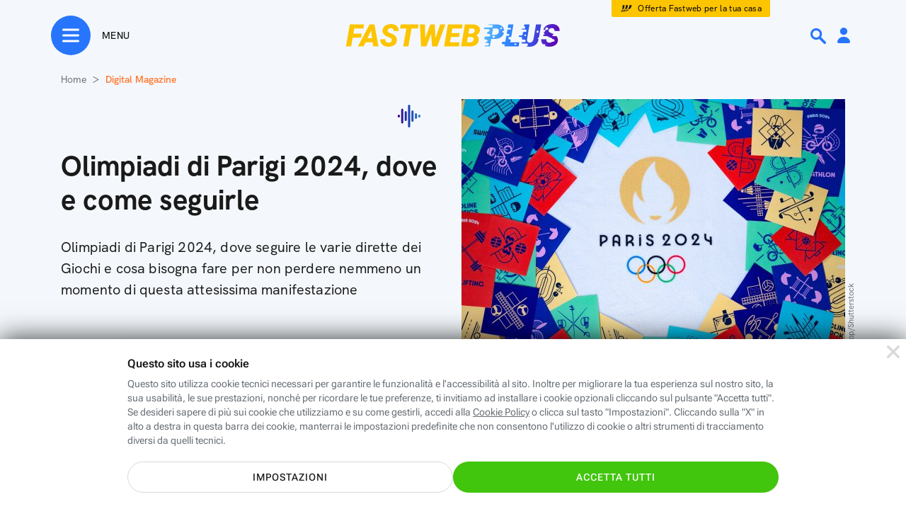

--- FILE ---
content_type: text/html; charset=utf-8
request_url: https://www.fastweb.it/fastweb-plus/digital-magazine/come-e-dove-seguire-le-olimpiadi-di-parigi-2024/?source=feed
body_size: 81118
content:
<!DOCTYPE html>

<html xmlns:fb="http://www.facebook.com/2008/fbml"  lang="it">
<head>
	<meta http-equiv="Content-Type" content="text/html; charset=UTF-8">
	<meta http-equiv="imagetoolbar" content="no">


        <link rel="preload" as="image" href="/var/storage_feeds/CMS/articoli/cb6/cb6b9b5a29034c1cf8939b017196607a/640x360.jpg" type="image/jpeg">
    <link rel="prerender" href="/cookie-center/">
            <style type="text/css">#dp_overlay{z-index:10001;padding:20px;position:fixed;top:0px;display:block;width:100%;height:100%;left:0px;text-align:center;backdrop-filter:blur(4px);background-color:rgba(0, 0, 0, 0.6)}#dp_overlay .green_button{padding:7px 28px;border-radius:24px;border:solid 1.8px #2775fc;cursor:pointer}#dp_overlay .dp_overlay_box{padding:15px;max-width:640px;min-height:350px;margin:0 0 60px;background-image:linear-gradient(to bottom, white, #fafafa);margin:10% auto;text-align:center;border-radius:8px;box-shadow:0 8px 12px 2px rgba(0, 0, 0, 0.12)}#dp_overlay .dp_overlay_box .dp_overlay_form .dp_form_checkbox{width:300px;margin:0px auto;display:flex;align-items:center}#dp_overlay .dp_overlay_box .dp_overlay_form .dp_form_checkbox .dp_form_field_description{text-align:left;margin-left:25px}#dp_overlay .dp_overlay_box .dp_overlay_form .dp_form_text{margin-top:15px}#dp_overlay .dp_overlay_box .dp_overlay_form .dp_form_text label{font-size:12px;font-weight:500;color:#444;width:300px;display:block;margin:0 auto;text-align:center}#dp_overlay .dp_overlay_box .dp_overlay_form .dp_form_text input{padding:10px;max-width:300px;font-size:18px;line-height:1.11;color:#444}#dp_overlay .dp_overlay_box .dp_overlay_form .dp_form_text input:focus{outline:none}#dp_overlay .dp_overlay_box .dp_overlay_form .dp_form_imageUpload .dp_form_imageUpload_preview_wrapper{width:160px;height:160px;margin:0 auto 20px}#dp_overlay .dp_overlay_box .dp_overlay_form .dp_form_imageUpload .dp_form_imageUpload_preview_wrapper .dp_form_imageUpload_preview img{width:160px;height:160px;display:none}#dp_overlay .dp_overlay_box .dp_overlay_form .dp_form_imageUpload .dp_form_imageUpload_preview_wrapper .dp_form_imageUpload_preview:after{content:"";position:absolute;background:url(/fastweb-plus/area-personale/img/element-profilo-mask-black.svg) no-repeat;background-size:cover;width:160px;height:160px;margin-left:-160px}#dp_overlay .dp_overlay_box .dp_overlay_form .dp_form_imageUpload input{width:0.1px;height:0.1px;opacity:0;overflow:hidden;position:absolute;z-index:-1}#dp_overlay .dp_overlay_box .dp_overlay_form .dp_form_imageUpload label{font-weight:bold;font-stretch:normal;font-style:normal;line-height:normal;letter-spacing:1.35px;text-align:center;color:#2775fc}#dp_overlay .dp_overlay_box .dp_overlay_form .dp_form_imageUpload .form-file-chosen{margin-top:10px;font-size:12px;color:grey;display:block}#dp_overlay .dp_overlay_box .dp_overlay_close{background:url(/fastweb-plus/area-personale/img/ico-small-close-grey.svg) no-repeat;position:relative;float:right;width:48px;height:48px;object-fit:contain;cursor:pointer}#dp_overlay .dp_overlay_box .dp_overlay_question{font-size:32px;font-weight:bold;text-align:center;color:#1a1a1a;padding:50px 0px 10px 0px;border-radius:8px 8px 0px 0px;}@media only screen and (max-width:768px){#dp_overlay .dp_overlay_box .dp_overlay_question{font-size:20px}}#dp_overlay .dp_overlay_box .dp_overlay_notes{padding:20px 0;font-size:16px;line-height:1.25;text-align:center;color:#444}#dp_overlay .dp_overlay_box .dp_overlay_submit{cursor:pointer;max-width:320px;height:48px;border-radius:26px;box-shadow:0 6px 18px 0 rgba(0, 0, 0, 0.24);border:solid 1px rgba(0, 0, 0, 0.08);background-image:linear-gradient(to left, #444, #2a2a2a 0%);margin:40px auto 20px}#dp_overlay .dp_overlay_box .dp_overlay_submit > span{font-size:18px;font-weight:900;line-height:1.11;text-align:center;color:white;margin:15px auto;display:block;text-transform:uppercase}#dp_overlay .dp_overlay_box .dp_overlay_submit_elimina{background-image:linear-gradient(to left, #ff5353, #e60000 0%)}#dp_overlay .dp_overlay_box .dp_overlay_cancel{cursor:pointer;margin:1px 50px 8px 50px;font-size:16px;font-weight:500;text-align:center;color:#999;padding-bottom:20px}#dp_overlay .dp_overlay_box .dp_overlay_wait{display:none}#dp_overlay .dp_overlay_wait .dp_overlay_notes,#dp_overlay .dp_overlay_wait .dp_overlay_form,#dp_overlay .dp_overlay_wait .dp_overlay_submit,#dp_overlay .dp_overlay_wait .dp_overlay_cancel{display:none}#dp_overlay .dp_overlay_wait .dp_overlay_wait{margin-top:100px;text-align:center;display:block}#dp_overlay .dp_overlay_wait .dp_overlay_wait h2{margin-bottom:30px}#dp_overlay .dp_overlay_wait .dp_overlay_wait .spin{display:inline-block;width:100px;height:100px;border:15px solid rgba(255, 255, 255, .3);border-radius:50%;border-top-color:#2775fc;animation:spin 1s ease-in-out infinite;-webkit-animation:spin 1s ease-in-out infinite;margin-top:20px;margin-bottom:100px}@keyframes spin{to{-webkit-transform:rotate(360deg)}}@-webkit-keyframes spin{to{-webkit-transform:rotate(360deg)}}#dp_overlay .dp_overlay_down{width:640px;height:430px;margin:20px 400px 310px;padding:0 0 68px;border-radius:8px;box-shadow:0 8px 12px 2px rgba(0, 0, 0, 0.12);background-color:white}@media only screen and (min-width:768px){#dp_overlay.dp_overlay_pictureUpload .dp_overlay_box{margin:0% auto}}@media only screen and (max-width:768px){#dp_overlay.is_app .dp_overlay_box{min-height:unset;margin:40% auto}#dp_overlay.is_app.dp_overlay_pictureUpload .dp_overlay_box{margin:10% auto}}</style>
    <style type="text/css">@charset "UTF-8";:root{--bs-blue:#0d6efd;--bs-indigo:#6610f2;--bs-purple:#6f42c1;--bs-pink:#d63384;--bs-red:#dc3545;--bs-orange:#fd7e14;--bs-yellow:#ffc107;--bs-green:#198754;--bs-teal:#20c997;--bs-cyan:#0dcaf0;--bs-white:#fff;--bs-gray:#6c757d;--bs-gray-dark:#343a40;--bs-gray-100:#f8f9fa;--bs-gray-200:#e9ecef;--bs-gray-300:#dee2e6;--bs-gray-400:#ced4da;--bs-gray-500:#adb5bd;--bs-gray-600:#6c757d;--bs-gray-700:#495057;--bs-gray-800:#343a40;--bs-gray-900:#212529;--bs-primary:#0d6efd;--bs-secondary:#6c757d;--bs-success:#198754;--bs-info:#0dcaf0;--bs-warning:#ffc107;--bs-danger:#dc3545;--bs-light:#f8f9fa;--bs-dark:#212529;--bs-primary-rgb:13,110,253;--bs-secondary-rgb:108,117,125;--bs-success-rgb:25,135,84;--bs-info-rgb:13,202,240;--bs-warning-rgb:255,193,7;--bs-danger-rgb:220,53,69;--bs-light-rgb:248,249,250;--bs-dark-rgb:33,37,41;--bs-white-rgb:255,255,255;--bs-black-rgb:0,0,0;--bs-body-color-rgb:33,37,41;--bs-body-bg-rgb:255,255,255;--bs-font-sans-serif:system-ui,-apple-system,"Segoe UI",Roboto,"Helvetica Neue",Arial,"Noto Sans","Liberation Sans",sans-serif,"Apple Color Emoji","Segoe UI Emoji","Segoe UI Symbol","Noto Color Emoji";--bs-font-monospace:SFMono-Regular,Menlo,Monaco,Consolas,"Liberation Mono","Courier New",monospace;--bs-gradient:linear-gradient(180deg,rgba(255,255,255,0.15),rgba(255,255,255,0));--bs-body-font-family:var(--bs-font-sans-serif);--bs-body-font-size:1rem;--bs-body-font-weight:400;--bs-body-line-height:1.5;--bs-body-color:#212529;--bs-body-bg:#fff}*,::after,::before{box-sizing:border-box}@media(prefers-reduced-motion:no-preference){:root{scroll-behavior:smooth}}body{margin:0;font-family:var(--bs-body-font-family);font-size:var(--bs-body-font-size);font-weight:var(--bs-body-font-weight);line-height:var(--bs-body-line-height);color:var(--bs-body-color);text-align:var(--bs-body-text-align);background-color:var(--bs-body-bg);-webkit-text-size-adjust:100%;-webkit-tap-highlight-color:transparent}hr{margin:1rem 0;color:inherit;background-color:currentColor;border:0;opacity:.25}hr:not([size]){height:1px}.h1,.h2,.h3,.h4,.h5,.h6,h1,h2,h3,h4,h5,h6{margin-top:0;margin-bottom:.5rem;font-weight:500;line-height:1.2}.h1,h1{font-size:calc(2.875rem)}@media(min-width:1200px){.h1,h1{font-size:2.5rem}}.h2,h2{font-size:calc(2.225rem)}@media(min-width:1200px){.h2,h2{font-size:2rem}}.h3,h3{font-size:calc(1.9rem)}@media(min-width:1200px){.h3,h3{font-size:1.75rem}}.h4,h4{font-size:calc(1.575rem)}@media(min-width:1200px){.h4,h4{font-size:1.5rem}}.h5,h5{font-size:1.25rem}.h6,h6{font-size:1rem}p{margin-top:0;margin-bottom:1rem}abbr[data-bs-original-title],abbr[title]{-webkit-text-decoration:underline dotted;text-decoration:underline dotted;cursor:help;-webkit-text-decoration-skip-ink:none;text-decoration-skip-ink:none}address{margin-bottom:1rem;font-style:normal;line-height:inherit}ol,ul{padding-left:2rem}dl,ol,ul{margin-top:0;margin-bottom:1rem}ol ol,ol ul,ul ol,ul ul{margin-bottom:0}dt{font-weight:700}dd{margin-bottom:.5rem;margin-left:0}blockquote{margin:0 0 1rem}b,strong{font-weight:bolder}.small,small{font-size:.875em}.mark,mark{padding:.2em;background-color:#fcf8e3}sub,sup{position:relative;font-size:.75em;line-height:0;vertical-align:baseline}sub{bottom:-.25em}sup{top:-.5em}a{color:#0d6efd;text-decoration:underline}a:hover{color:#0a58ca}a:not([href]):not([class]),a:not([href]):not([class]):hover{color:inherit;text-decoration:none}code,kbd,pre,samp{font-family:var(--bs-font-monospace);font-size:1em;direction:ltr;unicode-bidi:bidi-override}pre{display:block;margin-top:0;margin-bottom:1rem;overflow:auto;font-size:.875em}pre code{font-size:inherit;color:inherit;word-break:normal}code{font-size:.875em;color:#d63384;word-wrap:break-word}a>code{color:inherit}kbd{padding:.2rem .4rem;font-size:.875em;color:#fff;background-color:#212529;border-radius:.2rem}kbd kbd{padding:0;font-size:1em;font-weight:700}figure{margin:0 0 1rem}img,svg{vertical-align:middle}table{caption-side:bottom;border-collapse:collapse}caption{padding-top:.5rem;padding-bottom:.5rem;color:#6c757d;text-align:left}th{text-align:inherit;text-align:-webkit-match-parent}tbody,td,tfoot,th,thead,tr{border-color:inherit;border-style:solid;border-width:0}label{display:inline-block}button{border-radius:0}button:focus:not(:focus-visible){outline:0}button,input,optgroup,select,textarea{margin:0;font-family:inherit;font-size:inherit;line-height:inherit}button,select{text-transform:none}[role=button]{cursor:pointer}select{word-wrap:normal}select:disabled{opacity:1}[list]::-webkit-calendar-picker-indicator{display:none}[type=button],[type=reset],[type=submit],button{-webkit-appearance:button}[type=button]:not(:disabled),[type=reset]:not(:disabled),[type=submit]:not(:disabled),button:not(:disabled){cursor:pointer}::-moz-focus-inner{padding:0;border-style:none}textarea{resize:vertical}fieldset{min-width:0;padding:0;margin:0;border:0}legend{float:left;width:100%;padding:0;margin-bottom:.5rem;font-size:calc(1.575rem);line-height:inherit}@media(min-width:1200px){legend{font-size:1.5rem}}legend+*{clear:left}::-webkit-datetime-edit-day-field,::-webkit-datetime-edit-fields-wrapper,::-webkit-datetime-edit-hour-field,::-webkit-datetime-edit-minute,::-webkit-datetime-edit-month-field,::-webkit-datetime-edit-text,::-webkit-datetime-edit-year-field{padding:0}::-webkit-inner-spin-button{height:auto}[type=search]{outline-offset:-2px;-webkit-appearance:textfield}::-webkit-search-decoration{-webkit-appearance:none}::-webkit-color-swatch-wrapper{padding:0}::-webkit-file-upload-button{font:inherit}::file-selector-button{font:inherit}::-webkit-file-upload-button{font:inherit;-webkit-appearance:button}output{display:inline-block}iframe{border:0}summary{display:list-item;cursor:pointer}progress{vertical-align:baseline}[hidden]{display:none !important}.lead{font-size:1.25rem;font-weight:300}.display-1{font-size:calc(6.125rem);font-weight:300;line-height:1.2}@media(min-width:1200px){.display-1{font-size:5rem}}.display-2{font-size:calc(5.475rem);font-weight:300;line-height:1.2}@media(min-width:1200px){.display-2{font-size:4.5rem}}.display-3{font-size:calc(4.825rem);font-weight:300;line-height:1.2}@media(min-width:1200px){.display-3{font-size:4rem}}.display-4{font-size:calc(4.175rem);font-weight:300;line-height:1.2}@media(min-width:1200px){.display-4{font-size:3.5rem}}.display-5{font-size:calc(3.525rem);font-weight:300;line-height:1.2}@media(min-width:1200px){.display-5{font-size:3rem}}.display-6{font-size:calc(2.875rem);font-weight:300;line-height:1.2}@media(min-width:1200px){.display-6{font-size:2.5rem}}.list-unstyled{padding-left:0;list-style:none}.list-inline{padding-left:0;list-style:none}.list-inline-item{display:inline-block}.list-inline-item:not(:last-child){margin-right:.5rem}.initialism{font-size:.875em;text-transform:uppercase}.blockquote{margin-bottom:1rem;font-size:1.25rem}.blockquote>:last-child{margin-bottom:0}.blockquote-footer{margin-top:-1rem;margin-bottom:1rem;font-size:.875em;color:#6c757d}.blockquote-footer::before{content:"â€”Â "}.img-fluid{max-width:100%;height:auto}.img-thumbnail{padding:.25rem;background-color:#fff;border:1px solid #dee2e6;border-radius:.25rem;max-width:100%;height:auto}.figure{display:inline-block}.figure-img{margin-bottom:.5rem;line-height:1}.figure-caption{font-size:.875em;color:#6c757d}.container,.container-fluid,.container-lg,.container-md,.container-sm,.container-xl,.container-xxl{width:100%;padding-right:var(--bs-gutter-x,.75rem);padding-left:var(--bs-gutter-x,.75rem);margin-right:auto;margin-left:auto}@media(min-width:576px){.container,.container-sm{max-width:540px}}@media(min-width:768px){.container,.container-md,.container-sm{max-width:720px}}@media(min-width:992px){.container,.container-lg,.container-md,.container-sm{max-width:960px}}@media(min-width:1200px){.container,.container-lg,.container-md,.container-sm,.container-xl{max-width:1140px}}@media(min-width:1400px){.container,.container-lg,.container-md,.container-sm,.container-xl,.container-xxl{max-width:1320px}}.row{--bs-gutter-x:1.5rem;--bs-gutter-y:0;display:flex;flex-wrap:wrap;margin-top:calc(-1*var(--bs-gutter-y));margin-right:calc(-0.5*var(--bs-gutter-x));margin-left:calc(-0.5*var(--bs-gutter-x))}.row>*{flex-shrink:0;width:100%;max-width:100%;padding-right:calc(var(--bs-gutter-x)*.5);padding-left:calc(var(--bs-gutter-x)*.5);margin-top:var(--bs-gutter-y)}.col{flex:1 0 0}.row-cols-auto>*{flex:0 0 auto;width:auto}.row-cols-1>*{flex:0 0 auto;width:100%}.row-cols-2>*{flex:0 0 auto;width:50%}.row-cols-3>*{flex:0 0 auto;width:33.3333333333%}.row-cols-4>*{flex:0 0 auto;width:25%}.row-cols-5>*{flex:0 0 auto;width:20%}.row-cols-6>*{flex:0 0 auto;width:16.6666666667%}.col-auto{flex:0 0 auto;width:auto}.col-1{flex:0 0 auto;width:8.33333333%}.col-2{flex:0 0 auto;width:16.66666667%}.col-3{flex:0 0 auto;width:25%}.col-4{flex:0 0 auto;width:33.33333333%}.col-5{flex:0 0 auto;width:41.66666667%}.col-6{flex:0 0 auto;width:50%}.col-7{flex:0 0 auto;width:58.33333333%}.col-8{flex:0 0 auto;width:66.66666667%}.col-9{flex:0 0 auto;width:75%}.col-10{flex:0 0 auto;width:83.33333333%}.col-11{flex:0 0 auto;width:91.66666667%}.col-12{flex:0 0 auto;width:100%}.offset-1{margin-left:8.33333333%}.offset-2{margin-left:16.66666667%}.offset-3{margin-left:25%}.offset-4{margin-left:33.33333333%}.offset-5{margin-left:41.66666667%}.offset-6{margin-left:50%}.offset-7{margin-left:58.33333333%}.offset-8{margin-left:66.66666667%}.offset-9{margin-left:75%}.offset-10{margin-left:83.33333333%}.offset-11{margin-left:91.66666667%}.g-0,.gx-0{--bs-gutter-x:0}.g-0,.gy-0{--bs-gutter-y:0}.g-1,.gx-1{--bs-gutter-x:.25rem}.g-1,.gy-1{--bs-gutter-y:.25rem}.g-2,.gx-2{--bs-gutter-x:.5rem}.g-2,.gy-2{--bs-gutter-y:.5rem}.g-3,.gx-3{--bs-gutter-x:1rem}.g-3,.gy-3{--bs-gutter-y:1rem}.g-4,.gx-4{--bs-gutter-x:1.5rem}.g-4,.gy-4{--bs-gutter-y:1.5rem}.g-5,.gx-5{--bs-gutter-x:3rem}.g-5,.gy-5{--bs-gutter-y:3rem}@media(min-width:576px){.col-sm{flex:1 0 0}.row-cols-sm-auto>*{flex:0 0 auto;width:auto}.row-cols-sm-1>*{flex:0 0 auto;width:100%}.row-cols-sm-2>*{flex:0 0 auto;width:50%}.row-cols-sm-3>*{flex:0 0 auto;width:33.3333333333%}.row-cols-sm-4>*{flex:0 0 auto;width:25%}.row-cols-sm-5>*{flex:0 0 auto;width:20%}.row-cols-sm-6>*{flex:0 0 auto;width:16.6666666667%}.col-sm-auto{flex:0 0 auto;width:auto}.col-sm-1{flex:0 0 auto;width:8.33333333%}.col-sm-2{flex:0 0 auto;width:16.66666667%}.col-sm-3{flex:0 0 auto;width:25%}.col-sm-4{flex:0 0 auto;width:33.33333333%}.col-sm-5{flex:0 0 auto;width:41.66666667%}.col-sm-6{flex:0 0 auto;width:50%}.col-sm-7{flex:0 0 auto;width:58.33333333%}.col-sm-8{flex:0 0 auto;width:66.66666667%}.col-sm-9{flex:0 0 auto;width:75%}.col-sm-10{flex:0 0 auto;width:83.33333333%}.col-sm-11{flex:0 0 auto;width:91.66666667%}.col-sm-12{flex:0 0 auto;width:100%}.offset-sm-0{margin-left:0}.offset-sm-1{margin-left:8.33333333%}.offset-sm-2{margin-left:16.66666667%}.offset-sm-3{margin-left:25%}.offset-sm-4{margin-left:33.33333333%}.offset-sm-5{margin-left:41.66666667%}.offset-sm-6{margin-left:50%}.offset-sm-7{margin-left:58.33333333%}.offset-sm-8{margin-left:66.66666667%}.offset-sm-9{margin-left:75%}.offset-sm-10{margin-left:83.33333333%}.offset-sm-11{margin-left:91.66666667%}.g-sm-0,.gx-sm-0{--bs-gutter-x:0}.g-sm-0,.gy-sm-0{--bs-gutter-y:0}.g-sm-1,.gx-sm-1{--bs-gutter-x:.25rem}.g-sm-1,.gy-sm-1{--bs-gutter-y:.25rem}.g-sm-2,.gx-sm-2{--bs-gutter-x:.5rem}.g-sm-2,.gy-sm-2{--bs-gutter-y:.5rem}.g-sm-3,.gx-sm-3{--bs-gutter-x:1rem}.g-sm-3,.gy-sm-3{--bs-gutter-y:1rem}.g-sm-4,.gx-sm-4{--bs-gutter-x:1.5rem}.g-sm-4,.gy-sm-4{--bs-gutter-y:1.5rem}.g-sm-5,.gx-sm-5{--bs-gutter-x:3rem}.g-sm-5,.gy-sm-5{--bs-gutter-y:3rem}}@media(min-width:768px){.col-md{flex:1 0 0}.row-cols-md-auto>*{flex:0 0 auto;width:auto}.row-cols-md-1>*{flex:0 0 auto;width:100%}.row-cols-md-2>*{flex:0 0 auto;width:50%}.row-cols-md-3>*{flex:0 0 auto;width:33.3333333333%}.row-cols-md-4>*{flex:0 0 auto;width:25%}.row-cols-md-5>*{flex:0 0 auto;width:20%}.row-cols-md-6>*{flex:0 0 auto;width:16.6666666667%}.col-md-auto{flex:0 0 auto;width:auto}.col-md-1{flex:0 0 auto;width:8.33333333%}.col-md-2{flex:0 0 auto;width:16.66666667%}.col-md-3{flex:0 0 auto;width:25%}.col-md-4{flex:0 0 auto;width:33.33333333%}.col-md-5{flex:0 0 auto;width:41.66666667%}.col-md-6{flex:0 0 auto;width:50%}.col-md-7{flex:0 0 auto;width:58.33333333%}.col-md-8{flex:0 0 auto;width:66.66666667%}.col-md-9{flex:0 0 auto;width:75%}.col-md-10{flex:0 0 auto;width:83.33333333%}.col-md-11{flex:0 0 auto;width:91.66666667%}.col-md-12{flex:0 0 auto;width:100%}.offset-md-0{margin-left:0}.offset-md-1{margin-left:8.33333333%}.offset-md-2{margin-left:16.66666667%}.offset-md-3{margin-left:25%}.offset-md-4{margin-left:33.33333333%}.offset-md-5{margin-left:41.66666667%}.offset-md-6{margin-left:50%}.offset-md-7{margin-left:58.33333333%}.offset-md-8{margin-left:66.66666667%}.offset-md-9{margin-left:75%}.offset-md-10{margin-left:83.33333333%}.offset-md-11{margin-left:91.66666667%}.g-md-0,.gx-md-0{--bs-gutter-x:0}.g-md-0,.gy-md-0{--bs-gutter-y:0}.g-md-1,.gx-md-1{--bs-gutter-x:.25rem}.g-md-1,.gy-md-1{--bs-gutter-y:.25rem}.g-md-2,.gx-md-2{--bs-gutter-x:.5rem}.g-md-2,.gy-md-2{--bs-gutter-y:.5rem}.g-md-3,.gx-md-3{--bs-gutter-x:1rem}.g-md-3,.gy-md-3{--bs-gutter-y:1rem}.g-md-4,.gx-md-4{--bs-gutter-x:1.5rem}.g-md-4,.gy-md-4{--bs-gutter-y:1.5rem}.g-md-5,.gx-md-5{--bs-gutter-x:3rem}.g-md-5,.gy-md-5{--bs-gutter-y:3rem}}@media(min-width:992px){.col-lg{flex:1 0 0}.row-cols-lg-auto>*{flex:0 0 auto;width:auto}.row-cols-lg-1>*{flex:0 0 auto;width:100%}.row-cols-lg-2>*{flex:0 0 auto;width:50%}.row-cols-lg-3>*{flex:0 0 auto;width:33.3333333333%}.row-cols-lg-4>*{flex:0 0 auto;width:25%}.row-cols-lg-5>*{flex:0 0 auto;width:20%}.row-cols-lg-6>*{flex:0 0 auto;width:16.6666666667%}.col-lg-auto{flex:0 0 auto;width:auto}.col-lg-1{flex:0 0 auto;width:8.33333333%}.col-lg-2{flex:0 0 auto;width:16.66666667%}.col-lg-3{flex:0 0 auto;width:25%}.col-lg-4{flex:0 0 auto;width:33.33333333%}.col-lg-5{flex:0 0 auto;width:41.66666667%}.col-lg-6{flex:0 0 auto;width:50%}.col-lg-7{flex:0 0 auto;width:58.33333333%}.col-lg-8{flex:0 0 auto;width:66.66666667%}.col-lg-9{flex:0 0 auto;width:75%}.col-lg-10{flex:0 0 auto;width:83.33333333%}.col-lg-11{flex:0 0 auto;width:91.66666667%}.col-lg-12{flex:0 0 auto;width:100%}.offset-lg-0{margin-left:0}.offset-lg-1{margin-left:8.33333333%}.offset-lg-2{margin-left:16.66666667%}.offset-lg-3{margin-left:25%}.offset-lg-4{margin-left:33.33333333%}.offset-lg-5{margin-left:41.66666667%}.offset-lg-6{margin-left:50%}.offset-lg-7{margin-left:58.33333333%}.offset-lg-8{margin-left:66.66666667%}.offset-lg-9{margin-left:75%}.offset-lg-10{margin-left:83.33333333%}.offset-lg-11{margin-left:91.66666667%}.g-lg-0,.gx-lg-0{--bs-gutter-x:0}.g-lg-0,.gy-lg-0{--bs-gutter-y:0}.g-lg-1,.gx-lg-1{--bs-gutter-x:.25rem}.g-lg-1,.gy-lg-1{--bs-gutter-y:.25rem}.g-lg-2,.gx-lg-2{--bs-gutter-x:.5rem}.g-lg-2,.gy-lg-2{--bs-gutter-y:.5rem}.g-lg-3,.gx-lg-3{--bs-gutter-x:1rem}.g-lg-3,.gy-lg-3{--bs-gutter-y:1rem}.g-lg-4,.gx-lg-4{--bs-gutter-x:1.5rem}.g-lg-4,.gy-lg-4{--bs-gutter-y:1.5rem}.g-lg-5,.gx-lg-5{--bs-gutter-x:3rem}.g-lg-5,.gy-lg-5{--bs-gutter-y:3rem}}@media(min-width:1200px){.col-xl{flex:1 0 0}.row-cols-xl-auto>*{flex:0 0 auto;width:auto}.row-cols-xl-1>*{flex:0 0 auto;width:100%}.row-cols-xl-2>*{flex:0 0 auto;width:50%}.row-cols-xl-3>*{flex:0 0 auto;width:33.3333333333%}.row-cols-xl-4>*{flex:0 0 auto;width:25%}.row-cols-xl-5>*{flex:0 0 auto;width:20%}.row-cols-xl-6>*{flex:0 0 auto;width:16.6666666667%}.col-xl-auto{flex:0 0 auto;width:auto}.col-xl-1{flex:0 0 auto;width:8.33333333%}.col-xl-2{flex:0 0 auto;width:16.66666667%}.col-xl-3{flex:0 0 auto;width:25%}.col-xl-4{flex:0 0 auto;width:33.33333333%}.col-xl-5{flex:0 0 auto;width:41.66666667%}.col-xl-6{flex:0 0 auto;width:50%}.col-xl-7{flex:0 0 auto;width:58.33333333%}.col-xl-8{flex:0 0 auto;width:66.66666667%}.col-xl-9{flex:0 0 auto;width:75%}.col-xl-10{flex:0 0 auto;width:83.33333333%}.col-xl-11{flex:0 0 auto;width:91.66666667%}.col-xl-12{flex:0 0 auto;width:100%}.offset-xl-0{margin-left:0}.offset-xl-1{margin-left:8.33333333%}.offset-xl-2{margin-left:16.66666667%}.offset-xl-3{margin-left:25%}.offset-xl-4{margin-left:33.33333333%}.offset-xl-5{margin-left:41.66666667%}.offset-xl-6{margin-left:50%}.offset-xl-7{margin-left:58.33333333%}.offset-xl-8{margin-left:66.66666667%}.offset-xl-9{margin-left:75%}.offset-xl-10{margin-left:83.33333333%}.offset-xl-11{margin-left:91.66666667%}.g-xl-0,.gx-xl-0{--bs-gutter-x:0}.g-xl-0,.gy-xl-0{--bs-gutter-y:0}.g-xl-1,.gx-xl-1{--bs-gutter-x:.25rem}.g-xl-1,.gy-xl-1{--bs-gutter-y:.25rem}.g-xl-2,.gx-xl-2{--bs-gutter-x:.5rem}.g-xl-2,.gy-xl-2{--bs-gutter-y:.5rem}.g-xl-3,.gx-xl-3{--bs-gutter-x:1rem}.g-xl-3,.gy-xl-3{--bs-gutter-y:1rem}.g-xl-4,.gx-xl-4{--bs-gutter-x:1.5rem}.g-xl-4,.gy-xl-4{--bs-gutter-y:1.5rem}.g-xl-5,.gx-xl-5{--bs-gutter-x:3rem}.g-xl-5,.gy-xl-5{--bs-gutter-y:3rem}}@media(min-width:1400px){.col-xxl{flex:1 0 0}.row-cols-xxl-auto>*{flex:0 0 auto;width:auto}.row-cols-xxl-1>*{flex:0 0 auto;width:100%}.row-cols-xxl-2>*{flex:0 0 auto;width:50%}.row-cols-xxl-3>*{flex:0 0 auto;width:33.3333333333%}.row-cols-xxl-4>*{flex:0 0 auto;width:25%}.row-cols-xxl-5>*{flex:0 0 auto;width:20%}.row-cols-xxl-6>*{flex:0 0 auto;width:16.6666666667%}.col-xxl-auto{flex:0 0 auto;width:auto}.col-xxl-1{flex:0 0 auto;width:8.33333333%}.col-xxl-2{flex:0 0 auto;width:16.66666667%}.col-xxl-3{flex:0 0 auto;width:25%}.col-xxl-4{flex:0 0 auto;width:33.33333333%}.col-xxl-5{flex:0 0 auto;width:41.66666667%}.col-xxl-6{flex:0 0 auto;width:50%}.col-xxl-7{flex:0 0 auto;width:58.33333333%}.col-xxl-8{flex:0 0 auto;width:66.66666667%}.col-xxl-9{flex:0 0 auto;width:75%}.col-xxl-10{flex:0 0 auto;width:83.33333333%}.col-xxl-11{flex:0 0 auto;width:91.66666667%}.col-xxl-12{flex:0 0 auto;width:100%}.offset-xxl-0{margin-left:0}.offset-xxl-1{margin-left:8.33333333%}.offset-xxl-2{margin-left:16.66666667%}.offset-xxl-3{margin-left:25%}.offset-xxl-4{margin-left:33.33333333%}.offset-xxl-5{margin-left:41.66666667%}.offset-xxl-6{margin-left:50%}.offset-xxl-7{margin-left:58.33333333%}.offset-xxl-8{margin-left:66.66666667%}.offset-xxl-9{margin-left:75%}.offset-xxl-10{margin-left:83.33333333%}.offset-xxl-11{margin-left:91.66666667%}.g-xxl-0,.gx-xxl-0{--bs-gutter-x:0}.g-xxl-0,.gy-xxl-0{--bs-gutter-y:0}.g-xxl-1,.gx-xxl-1{--bs-gutter-x:.25rem}.g-xxl-1,.gy-xxl-1{--bs-gutter-y:.25rem}.g-xxl-2,.gx-xxl-2{--bs-gutter-x:.5rem}.g-xxl-2,.gy-xxl-2{--bs-gutter-y:.5rem}.g-xxl-3,.gx-xxl-3{--bs-gutter-x:1rem}.g-xxl-3,.gy-xxl-3{--bs-gutter-y:1rem}.g-xxl-4,.gx-xxl-4{--bs-gutter-x:1.5rem}.g-xxl-4,.gy-xxl-4{--bs-gutter-y:1.5rem}.g-xxl-5,.gx-xxl-5{--bs-gutter-x:3rem}.g-xxl-5,.gy-xxl-5{--bs-gutter-y:3rem}}.table{--bs-table-bg:transparent;--bs-table-accent-bg:transparent;--bs-table-striped-color:#212529;--bs-table-striped-bg:rgba(0,0,0,0.05);--bs-table-active-color:#212529;--bs-table-active-bg:rgba(0,0,0,0.1);--bs-table-hover-color:#212529;--bs-table-hover-bg:rgba(0,0,0,0.075);width:100%;margin-bottom:1rem;color:#212529;vertical-align:top;border-color:#dee2e6}.table>:not(caption)>*>*{padding:.5rem .5rem;background-color:var(--bs-table-bg);border-bottom-width:1px;box-shadow:inset 0 0 0 9999px var(--bs-table-accent-bg)}.table>tbody{vertical-align:inherit}.table>thead{vertical-align:bottom}.table>:not(:first-child){border-top:2px solid currentColor}.caption-top{caption-side:top}.table-sm>:not(caption)>*>*{padding:.25rem .25rem}.table-bordered>:not(caption)>*{border-width:1px 0}.table-bordered>:not(caption)>*>*{border-width:0 1px}.table-borderless>:not(caption)>*>*{border-bottom-width:0}.table-borderless>:not(:first-child){border-top-width:0}.table-striped>tbody>tr:nth-of-type(odd)>*{--bs-table-accent-bg:var(--bs-table-striped-bg);color:var(--bs-table-striped-color)}.table-active{--bs-table-accent-bg:var(--bs-table-active-bg);color:var(--bs-table-active-color)}.table-hover>tbody>tr:hover>*{--bs-table-accent-bg:var(--bs-table-hover-bg);color:var(--bs-table-hover-color)}.table-primary{--bs-table-bg:#cfe2ff;--bs-table-striped-bg:#c5d7f2;--bs-table-striped-color:#000;--bs-table-active-bg:#bacbe6;--bs-table-active-color:#000;--bs-table-hover-bg:#bfd1ec;--bs-table-hover-color:#000;color:#000;border-color:#bacbe6}.table-secondary{--bs-table-bg:#e2e3e5;--bs-table-striped-bg:#d7d8da;--bs-table-striped-color:#000;--bs-table-active-bg:#cbccce;--bs-table-active-color:#000;--bs-table-hover-bg:#d1d2d4;--bs-table-hover-color:#000;color:#000;border-color:#cbccce}.table-success{--bs-table-bg:#d1e7dd;--bs-table-striped-bg:#c7dbd2;--bs-table-striped-color:#000;--bs-table-active-bg:#bcd0c7;--bs-table-active-color:#000;--bs-table-hover-bg:#c1d6cc;--bs-table-hover-color:#000;color:#000;border-color:#bcd0c7}.table-info{--bs-table-bg:#cff4fc;--bs-table-striped-bg:#c5e8ef;--bs-table-striped-color:#000;--bs-table-active-bg:#badce3;--bs-table-active-color:#000;--bs-table-hover-bg:#bfe2e9;--bs-table-hover-color:#000;color:#000;border-color:#badce3}.table-warning{--bs-table-bg:#fff3cd;--bs-table-striped-bg:#f2e7c3;--bs-table-striped-color:#000;--bs-table-active-bg:#e6dbb9;--bs-table-active-color:#000;--bs-table-hover-bg:#ece1be;--bs-table-hover-color:#000;color:#000;border-color:#e6dbb9}.table-danger{--bs-table-bg:#f8d7da;--bs-table-striped-bg:#eccccf;--bs-table-striped-color:#000;--bs-table-active-bg:#dfc2c4;--bs-table-active-color:#000;--bs-table-hover-bg:#e5c7ca;--bs-table-hover-color:#000;color:#000;border-color:#dfc2c4}.table-light{--bs-table-bg:#f8f9fa;--bs-table-striped-bg:#ecedee;--bs-table-striped-color:#000;--bs-table-active-bg:#dfe0e1;--bs-table-active-color:#000;--bs-table-hover-bg:#e5e6e7;--bs-table-hover-color:#000;color:#000;border-color:#dfe0e1}.table-dark{--bs-table-bg:#212529;--bs-table-striped-bg:#2c3034;--bs-table-striped-color:#fff;--bs-table-active-bg:#373b3e;--bs-table-active-color:#fff;--bs-table-hover-bg:#323539;--bs-table-hover-color:#fff;color:#fff;border-color:#373b3e}.table-responsive{overflow-x:auto;-webkit-overflow-scrolling:touch}@media(max-width:575.98px){.table-responsive-sm{overflow-x:auto;-webkit-overflow-scrolling:touch}}@media(max-width:767.98px){.table-responsive-md{overflow-x:auto;-webkit-overflow-scrolling:touch}}@media(max-width:991.98px){.table-responsive-lg{overflow-x:auto;-webkit-overflow-scrolling:touch}}@media(max-width:1199.98px){.table-responsive-xl{overflow-x:auto;-webkit-overflow-scrolling:touch}}@media(max-width:1399.98px){.table-responsive-xxl{overflow-x:auto;-webkit-overflow-scrolling:touch}}.form-label{margin-bottom:.5rem}.col-form-label{padding-top:calc(1.375rem);padding-bottom:calc(1.375rem);margin-bottom:0;font-size:inherit;line-height:1.5}.col-form-label-lg{padding-top:calc(1.5rem);padding-bottom:calc(1.5rem);font-size:1.25rem}.col-form-label-sm{padding-top:calc(1.25rem);padding-bottom:calc(1.25rem);font-size:.875rem}.form-text{margin-top:.25rem;font-size:.875em;color:#6c757d}.form-control{display:block;width:100%;padding:.375rem .75rem;font-size:1rem;font-weight:400;line-height:1.5;color:#212529;background-color:#fff;background-clip:padding-box;border:1px solid #ced4da;-webkit-appearance:none;-moz-appearance:none;appearance:none;border-radius:.25rem;transition:border-color .15s ease-in-out,box-shadow .15s ease-in-out}@media(prefers-reduced-motion:reduce){.form-control{transition:none}}.form-control[type=file]{overflow:hidden}.form-control[type=file]:not(:disabled):not([readonly]){cursor:pointer}.form-control:focus{color:#212529;background-color:#fff;border-color:#86b7fe;outline:0;box-shadow:0 0 0 .25rem rgba(13,110,253,0.25)}.form-control::-webkit-date-and-time-value{height:1.5em}.form-control::-moz-placeholder{color:#6c757d;opacity:1}.form-control::placeholder{color:#6c757d;opacity:1}.form-control:disabled,.form-control[readonly]{background-color:#e9ecef;opacity:1}.form-control::-webkit-file-upload-button{padding:.375rem .75rem;margin:-.375rem -.75rem;-webkit-margin-end:.75rem;margin-inline-end:.75rem;color:#212529;background-color:#e9ecef;pointer-events:none;border-color:inherit;border-style:solid;border-width:0;border-inline-end-width:1px;border-radius:0;-webkit-transition:color .15s ease-in-out,background-color .15s ease-in-out,border-color .15s ease-in-out,box-shadow .15s ease-in-out;transition:color .15s ease-in-out,background-color .15s ease-in-out,border-color .15s ease-in-out,box-shadow .15s ease-in-out}.form-control::file-selector-button{padding:.375rem .75rem;margin:-.375rem -.75rem;-webkit-margin-end:.75rem;margin-inline-end:.75rem;color:#212529;background-color:#e9ecef;pointer-events:none;border-color:inherit;border-style:solid;border-width:0;border-inline-end-width:1px;border-radius:0;transition:color .15s ease-in-out,background-color .15s ease-in-out,border-color .15s ease-in-out,box-shadow .15s ease-in-out}@media(prefers-reduced-motion:reduce){.form-control::-webkit-file-upload-button{-webkit-transition:none;transition:none}.form-control::file-selector-button{transition:none}}.form-control:hover:not(:disabled):not([readonly])::-webkit-file-upload-button{background-color:#dde0e3}.form-control:hover:not(:disabled):not([readonly])::file-selector-button{background-color:#dde0e3}.form-control::-webkit-file-upload-button{padding:.375rem .75rem;margin:-.375rem -.75rem;-webkit-margin-end:.75rem;margin-inline-end:.75rem;color:#212529;background-color:#e9ecef;pointer-events:none;border-color:inherit;border-style:solid;border-width:0;border-inline-end-width:1px;border-radius:0;-webkit-transition:color .15s ease-in-out,background-color .15s ease-in-out,border-color .15s ease-in-out,box-shadow .15s ease-in-out;transition:color .15s ease-in-out,background-color .15s ease-in-out,border-color .15s ease-in-out,box-shadow .15s ease-in-out}@media(prefers-reduced-motion:reduce){.form-control::-webkit-file-upload-button{-webkit-transition:none;transition:none}}.form-control:hover:not(:disabled):not([readonly])::-webkit-file-upload-button{background-color:#dde0e3}.form-control-plaintext{display:block;width:100%;padding:.375rem 0;margin-bottom:0;line-height:1.5;color:#212529;background-color:transparent;border:solid transparent;border-width:1px 0}.form-control-plaintext.form-control-lg,.form-control-plaintext.form-control-sm{padding-right:0;padding-left:0}.form-control-sm{min-height:calc(4em);padding:.25rem .5rem;font-size:.875rem;border-radius:.2rem}.form-control-sm::-webkit-file-upload-button{padding:.25rem .5rem;margin:-.25rem -.5rem;-webkit-margin-end:.5rem;margin-inline-end:.5rem}.form-control-sm::file-selector-button{padding:.25rem .5rem;margin:-.25rem -.5rem;-webkit-margin-end:.5rem;margin-inline-end:.5rem}.form-control-sm::-webkit-file-upload-button{padding:.25rem .5rem;margin:-.25rem -.5rem;-webkit-margin-end:.5rem;margin-inline-end:.5rem}.form-control-lg{min-height:calc(4.5em);padding:.5rem 1rem;font-size:1.25rem;border-radius:.3rem}.form-control-lg::-webkit-file-upload-button{padding:.5rem 1rem;margin:-.5rem -1rem;-webkit-margin-end:1rem;margin-inline-end:1rem}.form-control-lg::file-selector-button{padding:.5rem 1rem;margin:-.5rem -1rem;-webkit-margin-end:1rem;margin-inline-end:1rem}.form-control-lg::-webkit-file-upload-button{padding:.5rem 1rem;margin:-.5rem -1rem;-webkit-margin-end:1rem;margin-inline-end:1rem}textarea.form-control{min-height:calc(4.25em)}textarea.form-control-sm{min-height:calc(4em)}textarea.form-control-lg{min-height:calc(4.5em)}.form-control-color{width:3rem;height:auto;padding:.375rem}.form-control-color:not(:disabled):not([readonly]){cursor:pointer}.form-control-color::-moz-color-swatch{height:1.5em;border-radius:.25rem}.form-control-color::-webkit-color-swatch{height:1.5em;border-radius:.25rem}.form-select{display:block;width:100%;padding:.375rem 2.25rem .375rem .75rem;-moz-padding-start:calc(-2.25rem);font-size:1rem;font-weight:400;line-height:1.5;color:#212529;background-color:#fff;background-image:url("data:image/svg+xml,%3csvgxmlns='http://www.w3.org/2000/svg'viewBox='001616'%3e%3cpathfill='none'stroke='%23343a40'stroke-linecap='round'stroke-linejoin='round'stroke-width='2'd='M25l666-6'/%3e%3c/svg%3e");background-repeat:no-repeat;background-position:right .75rem center;background-size:16px 12px;border:1px solid #ced4da;border-radius:.25rem;transition:border-color .15s ease-in-out,box-shadow .15s ease-in-out;-webkit-appearance:none;-moz-appearance:none;appearance:none}@media(prefers-reduced-motion:reduce){.form-select{transition:none}}.form-select:focus{border-color:#86b7fe;outline:0;box-shadow:0 0 0 .25rem rgba(13,110,253,0.25)}.form-select[multiple],.form-select[size]:not([size="1"]){padding-right:.75rem;background-image:none}.form-select:disabled{background-color:#e9ecef}.form-select:-moz-focusring{color:transparent;text-shadow:0 0 0 #212529}.form-select-sm{padding-top:.25rem;padding-bottom:.25rem;padding-left:.5rem;font-size:.875rem;border-radius:.2rem}.form-select-lg{padding-top:.5rem;padding-bottom:.5rem;padding-left:1rem;font-size:1.25rem;border-radius:.3rem}.form-check{display:block;min-height:1.5rem;padding-left:1.5em;margin-bottom:.125rem}.form-check .form-check-input{float:left;margin-left:-1.5em}.form-check-input{width:1em;height:1em;margin-top:.25em;vertical-align:top;background-color:#fff;background-repeat:no-repeat;background-position:center;background-size:contain;border:1px solid rgba(0,0,0,0.25);-webkit-appearance:none;-moz-appearance:none;appearance:none;-webkit-print-color-adjust:exact;color-adjust:exact}.form-check-input[type=checkbox]{border-radius:.25em}.form-check-input[type=radio]{border-radius:50%}.form-check-input:active{filter:brightness(90%)}.form-check-input:focus{border-color:#86b7fe;outline:0;box-shadow:0 0 0 .25rem rgba(13,110,253,0.25)}.form-check-input:checked{background-color:#0d6efd;border-color:#0d6efd}.form-check-input:checked[type=checkbox]{background-image:url("data:image/svg+xml,%3csvgxmlns='http://www.w3.org/2000/svg'viewBox='002020'%3e%3cpathfill='none'stroke='%23fff'stroke-linecap='round'stroke-linejoin='round'stroke-width='3'd='M610l33l6-6'/%3e%3c/svg%3e")}.form-check-input:checked[type=radio]{background-image:url("data:image/svg+xml,%3csvgxmlns='http://www.w3.org/2000/svg'viewBox='-4-488'%3e%3ccircler='2'fill='%23fff'/%3e%3c/svg%3e")}.form-check-input[type=checkbox]:indeterminate{background-color:#0d6efd;border-color:#0d6efd;background-image:url("data:image/svg+xml,%3csvgxmlns='http://www.w3.org/2000/svg'viewBox='002020'%3e%3cpathfill='none'stroke='%23fff'stroke-linecap='round'stroke-linejoin='round'stroke-width='3'd='M610h8'/%3e%3c/svg%3e")}.form-check-input:disabled{pointer-events:none;filter:none;opacity:.5}.form-check-input:disabled~.form-check-label,.form-check-input[disabled]~.form-check-label{opacity:.5}.form-switch{padding-left:2.5em}.form-switch .form-check-input{width:2em;margin-left:-2.5em;background-image:url("data:image/svg+xml,%3csvgxmlns='http://www.w3.org/2000/svg'viewBox='-4-488'%3e%3ccircler='3'fill='rgba%280,0,0,0.25%29'/%3e%3c/svg%3e");background-position:left center;border-radius:2em;transition:background-position .15s ease-in-out}@media(prefers-reduced-motion:reduce){.form-switch .form-check-input{transition:none}}.form-switch .form-check-input:focus{background-image:url("data:image/svg+xml,%3csvgxmlns='http://www.w3.org/2000/svg'viewBox='-4-488'%3e%3ccircler='3'fill='%2386b7fe'/%3e%3c/svg%3e")}.form-switch .form-check-input:checked{background-position:right center;background-image:url("data:image/svg+xml,%3csvgxmlns='http://www.w3.org/2000/svg'viewBox='-4-488'%3e%3ccircler='3'fill='%23fff'/%3e%3c/svg%3e")}.form-check-inline{display:inline-block;margin-right:1rem}.btn-check{position:absolute;clip:rect(0,0,0,0);pointer-events:none}.btn-check:disabled+.btn,.btn-check[disabled]+.btn{pointer-events:none;filter:none;opacity:.65}.form-range{width:100%;height:1.5rem;padding:0;background-color:transparent;-webkit-appearance:none;-moz-appearance:none;appearance:none}.form-range:focus{outline:0}.form-range:focus::-webkit-slider-thumb{box-shadow:0 0 0 1px #fff,0 0 0 .25rem rgba(13,110,253,0.25)}.form-range:focus::-moz-range-thumb{box-shadow:0 0 0 1px #fff,0 0 0 .25rem rgba(13,110,253,0.25)}.form-range::-moz-focus-outer{border:0}.form-range::-webkit-slider-thumb{width:1rem;height:1rem;margin-top:-.25rem;background-color:#0d6efd;border:0;border-radius:1rem;-webkit-transition:background-color .15s ease-in-out,border-color .15s ease-in-out,box-shadow .15s ease-in-out;transition:background-color .15s ease-in-out,border-color .15s ease-in-out,box-shadow .15s ease-in-out;-webkit-appearance:none;appearance:none}@media(prefers-reduced-motion:reduce){.form-range::-webkit-slider-thumb{-webkit-transition:none;transition:none}}.form-range::-webkit-slider-thumb:active{background-color:#b6d4fe}.form-range::-webkit-slider-runnable-track{width:100%;height:.5rem;color:transparent;cursor:pointer;background-color:#dee2e6;border-color:transparent;border-radius:1rem}.form-range::-moz-range-thumb{width:1rem;height:1rem;background-color:#0d6efd;border:0;border-radius:1rem;-moz-transition:background-color .15s ease-in-out,border-color .15s ease-in-out,box-shadow .15s ease-in-out;transition:background-color .15s ease-in-out,border-color .15s ease-in-out,box-shadow .15s ease-in-out;-moz-appearance:none;appearance:none}@media(prefers-reduced-motion:reduce){.form-range::-moz-range-thumb{-moz-transition:none;transition:none}}.form-range::-moz-range-thumb:active{background-color:#b6d4fe}.form-range::-moz-range-track{width:100%;height:.5rem;color:transparent;cursor:pointer;background-color:#dee2e6;border-color:transparent;border-radius:1rem}.form-range:disabled{pointer-events:none}.form-range:disabled::-webkit-slider-thumb{background-color:#adb5bd}.form-range:disabled::-moz-range-thumb{background-color:#adb5bd}.form-floating{position:relative}.form-floating>.form-control,.form-floating>.form-select{height:calc(5.5rem);line-height:1.25}.form-floating>label{position:absolute;top:0;left:0;height:100%;padding:1rem .75rem;pointer-events:none;border:1px solid transparent;transform-origin:0 0;transition:opacity .1s ease-in-out,transform .1s ease-in-out}@media(prefers-reduced-motion:reduce){.form-floating>label{transition:none}}.form-floating>.form-control{padding:1rem .75rem}.form-floating>.form-control::-moz-placeholder{color:transparent}.form-floating>.form-control::placeholder{color:transparent}.form-floating>.form-control:not(:-moz-placeholder-shown){padding-top:1.625rem;padding-bottom:.625rem}.form-floating>.form-control:focus,.form-floating>.form-control:not(:placeholder-shown){padding-top:1.625rem;padding-bottom:.625rem}.form-floating>.form-control:-webkit-autofill{padding-top:1.625rem;padding-bottom:.625rem}.form-floating>.form-select{padding-top:1.625rem;padding-bottom:.625rem}.form-floating>.form-control:not(:-moz-placeholder-shown)~label{opacity:.65;transform:scale(.85) translateY(-0.5rem) translateX(.15rem)}.form-floating>.form-control:focus~label,.form-floating>.form-control:not(:placeholder-shown)~label,.form-floating>.form-select~label{opacity:.65;transform:scale(.85) translateY(-0.5rem) translateX(.15rem)}.form-floating>.form-control:-webkit-autofill~label{opacity:.65;transform:scale(.85) translateY(-0.5rem) translateX(.15rem)}.input-group{position:relative;display:flex;flex-wrap:wrap;align-items:stretch;width:100%}.input-group>.form-control,.input-group>.form-select{position:relative;flex:1 1 auto;width:1%;min-width:0}.input-group>.form-control:focus,.input-group>.form-select:focus{z-index:3}.input-group .btn{position:relative;z-index:2}.input-group .btn:focus{z-index:3}.input-group-text{display:flex;align-items:center;padding:.375rem .75rem;font-size:1rem;font-weight:400;line-height:1.5;color:#212529;text-align:center;white-space:nowrap;background-color:#e9ecef;border:1px solid #ced4da;border-radius:.25rem}.input-group-lg>.btn,.input-group-lg>.form-control,.input-group-lg>.form-select,.input-group-lg>.input-group-text{padding:.5rem 1rem;font-size:1.25rem;border-radius:.3rem}.input-group-sm>.btn,.input-group-sm>.form-control,.input-group-sm>.form-select,.input-group-sm>.input-group-text{padding:.25rem .5rem;font-size:.875rem;border-radius:.2rem}.input-group-lg>.form-select,.input-group-sm>.form-select{padding-right:3rem}.input-group:not(.has-validation)>.dropdown-toggle:nth-last-child(n+3),.input-group:not(.has-validation)>:not(:last-child):not(.dropdown-toggle):not(.dropdown-menu){border-top-right-radius:0;border-bottom-right-radius:0}.input-group.has-validation>.dropdown-toggle:nth-last-child(n+4),.input-group.has-validation>:nth-last-child(n+3):not(.dropdown-toggle):not(.dropdown-menu){border-top-right-radius:0;border-bottom-right-radius:0}.input-group>:not(:first-child):not(.dropdown-menu):not(.valid-tooltip):not(.valid-feedback):not(.invalid-tooltip):not(.invalid-feedback){margin-left:-1px;border-top-left-radius:0;border-bottom-left-radius:0}.valid-feedback{display:none;width:100%;margin-top:.25rem;font-size:.875em;color:#198754}.valid-tooltip{position:absolute;top:100%;z-index:5;display:none;max-width:100%;padding:.25rem .5rem;margin-top:.1rem;font-size:.875rem;color:#fff;background-color:rgba(25,135,84,0.9);border-radius:.25rem}.is-valid~.valid-feedback,.is-valid~.valid-tooltip,.was-validated :valid~.valid-feedback,.was-validated :valid~.valid-tooltip{display:block}.form-control.is-valid,.was-validated .form-control:valid{border-color:#198754;padding-right:calc(2.25em);background-image:url("data:image/svg+xml,%3csvgxmlns='http://www.w3.org/2000/svg'viewBox='0088'%3e%3cpathfill='%23198754'd='M2.36.73L.64.53c-.4-1.04.46-1.41.1-.8l1.11.43.4-3.8c.6-.631.6-.271.2.7l-44.6c-.43.5-.8.4-1.1.1z'/%3e%3c/svg%3e");background-repeat:no-repeat;background-position:right calc(0.5625em) center;background-size:calc(1.125em) calc(1.125em)}.form-control.is-valid:focus,.was-validated .form-control:valid:focus{border-color:#198754;box-shadow:0 0 0 .25rem rgba(25,135,84,0.25)}.was-validated textarea.form-control:valid,textarea.form-control.is-valid{padding-right:calc(2.25em);background-position:top calc(0.5625em) right calc(0.5625em)}.form-select.is-valid,.was-validated .form-select:valid{border-color:#198754}.form-select.is-valid:not([multiple]):not([size]),.form-select.is-valid:not([multiple])[size="1"],.was-validated .form-select:valid:not([multiple]):not([size]),.was-validated .form-select:valid:not([multiple])[size="1"]{padding-right:4.125rem;background-image:url("data:image/svg+xml,%3csvgxmlns='http://www.w3.org/2000/svg'viewBox='001616'%3e%3cpathfill='none'stroke='%23343a40'stroke-linecap='round'stroke-linejoin='round'stroke-width='2'd='M25l666-6'/%3e%3c/svg%3e"),url("data:image/svg+xml,%3csvgxmlns='http://www.w3.org/2000/svg'viewBox='0088'%3e%3cpathfill='%23198754'd='M2.36.73L.64.53c-.4-1.04.46-1.41.1-.8l1.11.43.4-3.8c.6-.631.6-.271.2.7l-44.6c-.43.5-.8.4-1.1.1z'/%3e%3c/svg%3e");background-position:right .75rem center,center right 2.25rem;background-size:16px 12px,calc(1.125em) calc(1.125em)}.form-select.is-valid:focus,.was-validated .form-select:valid:focus{border-color:#198754;box-shadow:0 0 0 .25rem rgba(25,135,84,0.25)}.form-check-input.is-valid,.was-validated .form-check-input:valid{border-color:#198754}.form-check-input.is-valid:checked,.was-validated .form-check-input:valid:checked{background-color:#198754}.form-check-input.is-valid:focus,.was-validated .form-check-input:valid:focus{box-shadow:0 0 0 .25rem rgba(25,135,84,0.25)}.form-check-input.is-valid~.form-check-label,.was-validated .form-check-input:valid~.form-check-label{color:#198754}.form-check-inline .form-check-input~.valid-feedback{margin-left:.5em}.input-group .form-control.is-valid,.input-group .form-select.is-valid,.was-validated .input-group .form-control:valid,.was-validated .input-group .form-select:valid{z-index:1}.input-group .form-control.is-valid:focus,.input-group .form-select.is-valid:focus,.was-validated .input-group .form-control:valid:focus,.was-validated .input-group .form-select:valid:focus{z-index:3}.invalid-feedback{display:none;width:100%;margin-top:.25rem;font-size:.875em;color:#dc3545}.invalid-tooltip{position:absolute;top:100%;z-index:5;display:none;max-width:100%;padding:.25rem .5rem;margin-top:.1rem;font-size:.875rem;color:#fff;background-color:rgba(220,53,69,0.9);border-radius:.25rem}.is-invalid~.invalid-feedback,.is-invalid~.invalid-tooltip,.was-validated :invalid~.invalid-feedback,.was-validated :invalid~.invalid-tooltip{display:block}.form-control.is-invalid,.was-validated .form-control:invalid{border-color:#dc3545;padding-right:calc(2.25em);background-image:url("data:image/svg+xml,%3csvgxmlns='http://www.w3.org/2000/svg'viewBox='001212'width='12'height='12'fill='none'stroke='%23dc3545'%3e%3ccirclecx='6'cy='6'r='4.5'/%3e%3cpathstroke-linejoin='round'd='M5.83.6h.4L66.5z'/%3e%3ccirclecx='6'cy='8.2'r='.6'fill='%23dc3545'stroke='none'/%3e%3c/svg%3e");background-repeat:no-repeat;background-position:right calc(0.5625em) center;background-size:calc(1.125em) calc(1.125em)}.form-control.is-invalid:focus,.was-validated .form-control:invalid:focus{border-color:#dc3545;box-shadow:0 0 0 .25rem rgba(220,53,69,0.25)}.was-validated textarea.form-control:invalid,textarea.form-control.is-invalid{padding-right:calc(2.25em);background-position:top calc(0.5625em) right calc(0.5625em)}.form-select.is-invalid,.was-validated .form-select:invalid{border-color:#dc3545}.form-select.is-invalid:not([multiple]):not([size]),.form-select.is-invalid:not([multiple])[size="1"],.was-validated .form-select:invalid:not([multiple]):not([size]),.was-validated .form-select:invalid:not([multiple])[size="1"]{padding-right:4.125rem;background-image:url("data:image/svg+xml,%3csvgxmlns='http://www.w3.org/2000/svg'viewBox='001616'%3e%3cpathfill='none'stroke='%23343a40'stroke-linecap='round'stroke-linejoin='round'stroke-width='2'd='M25l666-6'/%3e%3c/svg%3e"),url("data:image/svg+xml,%3csvgxmlns='http://www.w3.org/2000/svg'viewBox='001212'width='12'height='12'fill='none'stroke='%23dc3545'%3e%3ccirclecx='6'cy='6'r='4.5'/%3e%3cpathstroke-linejoin='round'd='M5.83.6h.4L66.5z'/%3e%3ccirclecx='6'cy='8.2'r='.6'fill='%23dc3545'stroke='none'/%3e%3c/svg%3e");background-position:right .75rem center,center right 2.25rem;background-size:16px 12px,calc(1.125em) calc(1.125em)}.form-select.is-invalid:focus,.was-validated .form-select:invalid:focus{border-color:#dc3545;box-shadow:0 0 0 .25rem rgba(220,53,69,0.25)}.form-check-input.is-invalid,.was-validated .form-check-input:invalid{border-color:#dc3545}.form-check-input.is-invalid:checked,.was-validated .form-check-input:invalid:checked{background-color:#dc3545}.form-check-input.is-invalid:focus,.was-validated .form-check-input:invalid:focus{box-shadow:0 0 0 .25rem rgba(220,53,69,0.25)}.form-check-input.is-invalid~.form-check-label,.was-validated .form-check-input:invalid~.form-check-label{color:#dc3545}.form-check-inline .form-check-input~.invalid-feedback{margin-left:.5em}.input-group .form-control.is-invalid,.input-group .form-select.is-invalid,.was-validated .input-group .form-control:invalid,.was-validated .input-group .form-select:invalid{z-index:2}.input-group .form-control.is-invalid:focus,.input-group .form-select.is-invalid:focus,.was-validated .input-group .form-control:invalid:focus,.was-validated .input-group .form-select:invalid:focus{z-index:3}.btn{display:inline-block;font-weight:400;line-height:1.5;color:#212529;text-align:center;text-decoration:none;vertical-align:middle;cursor:pointer;-webkit-user-select:none;-moz-user-select:none;user-select:none;background-color:transparent;border:1px solid transparent;padding:.375rem .75rem;font-size:1rem;border-radius:.25rem;transition:color .15s ease-in-out,background-color .15s ease-in-out,border-color .15s ease-in-out,box-shadow .15s ease-in-out}@media(prefers-reduced-motion:reduce){.btn{transition:none}}.btn:hover{color:#212529}.btn-check:focus+.btn,.btn:focus{outline:0;box-shadow:0 0 0 .25rem rgba(13,110,253,0.25)}.btn.disabled,.btn:disabled,fieldset:disabled .btn{pointer-events:none;opacity:.65}.btn-primary{color:#fff;background-color:#0d6efd;border-color:#0d6efd}.btn-primary:hover{color:#fff;background-color:#0b5ed7;border-color:#0a58ca}.btn-check:focus+.btn-primary,.btn-primary:focus{color:#fff;background-color:#0b5ed7;border-color:#0a58ca;box-shadow:0 0 0 .25rem rgba(49,132,253,0.5)}.btn-check:active+.btn-primary,.btn-check:checked+.btn-primary,.btn-primary.active,.btn-primary:active,.show>.btn-primary.dropdown-toggle{color:#fff;background-color:#0a58ca;border-color:#0a53be}.btn-check:active+.btn-primary:focus,.btn-check:checked+.btn-primary:focus,.btn-primary.active:focus,.btn-primary:active:focus,.show>.btn-primary.dropdown-toggle:focus{box-shadow:0 0 0 .25rem rgba(49,132,253,0.5)}.btn-primary.disabled,.btn-primary:disabled{color:#fff;background-color:#0d6efd;border-color:#0d6efd}.btn-secondary{color:#fff;background-color:#6c757d;border-color:#6c757d}.btn-secondary:hover{color:#fff;background-color:#5c636a;border-color:#565e64}.btn-check:focus+.btn-secondary,.btn-secondary:focus{color:#fff;background-color:#5c636a;border-color:#565e64;box-shadow:0 0 0 .25rem rgba(130,138,145,0.5)}.btn-check:active+.btn-secondary,.btn-check:checked+.btn-secondary,.btn-secondary.active,.btn-secondary:active,.show>.btn-secondary.dropdown-toggle{color:#fff;background-color:#565e64;border-color:#51585e}.btn-check:active+.btn-secondary:focus,.btn-check:checked+.btn-secondary:focus,.btn-secondary.active:focus,.btn-secondary:active:focus,.show>.btn-secondary.dropdown-toggle:focus{box-shadow:0 0 0 .25rem rgba(130,138,145,0.5)}.btn-secondary.disabled,.btn-secondary:disabled{color:#fff;background-color:#6c757d;border-color:#6c757d}.btn-success{color:#fff;background-color:#198754;border-color:#198754}.btn-success:hover{color:#fff;background-color:#157347;border-color:#146c43}.btn-check:focus+.btn-success,.btn-success:focus{color:#fff;background-color:#157347;border-color:#146c43;box-shadow:0 0 0 .25rem rgba(60,153,110,0.5)}.btn-check:active+.btn-success,.btn-check:checked+.btn-success,.btn-success.active,.btn-success:active,.show>.btn-success.dropdown-toggle{color:#fff;background-color:#146c43;border-color:#13653f}.btn-check:active+.btn-success:focus,.btn-check:checked+.btn-success:focus,.btn-success.active:focus,.btn-success:active:focus,.show>.btn-success.dropdown-toggle:focus{box-shadow:0 0 0 .25rem rgba(60,153,110,0.5)}.btn-success.disabled,.btn-success:disabled{color:#fff;background-color:#198754;border-color:#198754}.btn-info{color:#000;background-color:#0dcaf0;border-color:#0dcaf0}.btn-info:hover{color:#000;background-color:#31d2f2;border-color:#25cff2}.btn-check:focus+.btn-info,.btn-info:focus{color:#000;background-color:#31d2f2;border-color:#25cff2;box-shadow:0 0 0 .25rem rgba(11,172,204,0.5)}.btn-check:active+.btn-info,.btn-check:checked+.btn-info,.btn-info.active,.btn-info:active,.show>.btn-info.dropdown-toggle{color:#000;background-color:#3dd5f3;border-color:#25cff2}.btn-check:active+.btn-info:focus,.btn-check:checked+.btn-info:focus,.btn-info.active:focus,.btn-info:active:focus,.show>.btn-info.dropdown-toggle:focus{box-shadow:0 0 0 .25rem rgba(11,172,204,0.5)}.btn-info.disabled,.btn-info:disabled{color:#000;background-color:#0dcaf0;border-color:#0dcaf0}.btn-warning{color:#000;background-color:#ffc107;border-color:#ffc107}.btn-warning:hover{color:#000;background-color:#ffca2c;border-color:#ffc720}.btn-check:focus+.btn-warning,.btn-warning:focus{color:#000;background-color:#ffca2c;border-color:#ffc720;box-shadow:0 0 0 .25rem rgba(217,164,6,0.5)}.btn-check:active+.btn-warning,.btn-check:checked+.btn-warning,.btn-warning.active,.btn-warning:active,.show>.btn-warning.dropdown-toggle{color:#000;background-color:#ffcd39;border-color:#ffc720}.btn-check:active+.btn-warning:focus,.btn-check:checked+.btn-warning:focus,.btn-warning.active:focus,.btn-warning:active:focus,.show>.btn-warning.dropdown-toggle:focus{box-shadow:0 0 0 .25rem rgba(217,164,6,0.5)}.btn-warning.disabled,.btn-warning:disabled{color:#000;background-color:#ffc107;border-color:#ffc107}.btn-danger{color:#fff;background-color:#dc3545;border-color:#dc3545}.btn-danger:hover{color:#fff;background-color:#bb2d3b;border-color:#b02a37}.btn-check:focus+.btn-danger,.btn-danger:focus{color:#fff;background-color:#bb2d3b;border-color:#b02a37;box-shadow:0 0 0 .25rem rgba(225,83,97,0.5)}.btn-check:active+.btn-danger,.btn-check:checked+.btn-danger,.btn-danger.active,.btn-danger:active,.show>.btn-danger.dropdown-toggle{color:#fff;background-color:#b02a37;border-color:#a52834}.btn-check:active+.btn-danger:focus,.btn-check:checked+.btn-danger:focus,.btn-danger.active:focus,.btn-danger:active:focus,.show>.btn-danger.dropdown-toggle:focus{box-shadow:0 0 0 .25rem rgba(225,83,97,0.5)}.btn-danger.disabled,.btn-danger:disabled{color:#fff;background-color:#dc3545;border-color:#dc3545}.btn-light{color:#000;background-color:#f8f9fa;border-color:#f8f9fa}.btn-light:hover{color:#000;background-color:#f9fafb;border-color:#f9fafb}.btn-check:focus+.btn-light,.btn-light:focus{color:#000;background-color:#f9fafb;border-color:#f9fafb;box-shadow:0 0 0 .25rem rgba(211,212,213,0.5)}.btn-check:active+.btn-light,.btn-check:checked+.btn-light,.btn-light.active,.btn-light:active,.show>.btn-light.dropdown-toggle{color:#000;background-color:#f9fafb;border-color:#f9fafb}.btn-check:active+.btn-light:focus,.btn-check:checked+.btn-light:focus,.btn-light.active:focus,.btn-light:active:focus,.show>.btn-light.dropdown-toggle:focus{box-shadow:0 0 0 .25rem rgba(211,212,213,0.5)}.btn-light.disabled,.btn-light:disabled{color:#000;background-color:#f8f9fa;border-color:#f8f9fa}.btn-dark{color:#fff;background-color:#212529;border-color:#212529}.btn-dark:hover{color:#fff;background-color:#1c1f23;border-color:#1a1e21}.btn-check:focus+.btn-dark,.btn-dark:focus{color:#fff;background-color:#1c1f23;border-color:#1a1e21;box-shadow:0 0 0 .25rem rgba(66,70,73,0.5)}.btn-check:active+.btn-dark,.btn-check:checked+.btn-dark,.btn-dark.active,.btn-dark:active,.show>.btn-dark.dropdown-toggle{color:#fff;background-color:#1a1e21;border-color:#191c1f}.btn-check:active+.btn-dark:focus,.btn-check:checked+.btn-dark:focus,.btn-dark.active:focus,.btn-dark:active:focus,.show>.btn-dark.dropdown-toggle:focus{box-shadow:0 0 0 .25rem rgba(66,70,73,0.5)}.btn-dark.disabled,.btn-dark:disabled{color:#fff;background-color:#212529;border-color:#212529}.btn-outline-primary{color:#0d6efd;border-color:#0d6efd}.btn-outline-primary:hover{color:#fff;background-color:#0d6efd;border-color:#0d6efd}.btn-check:focus+.btn-outline-primary,.btn-outline-primary:focus{box-shadow:0 0 0 .25rem rgba(13,110,253,0.5)}.btn-check:active+.btn-outline-primary,.btn-check:checked+.btn-outline-primary,.btn-outline-primary.active,.btn-outline-primary.dropdown-toggle.show,.btn-outline-primary:active{color:#fff;background-color:#0d6efd;border-color:#0d6efd}.btn-check:active+.btn-outline-primary:focus,.btn-check:checked+.btn-outline-primary:focus,.btn-outline-primary.active:focus,.btn-outline-primary.dropdown-toggle.show:focus,.btn-outline-primary:active:focus{box-shadow:0 0 0 .25rem rgba(13,110,253,0.5)}.btn-outline-primary.disabled,.btn-outline-primary:disabled{color:#0d6efd;background-color:transparent}.btn-outline-secondary{color:#6c757d;border-color:#6c757d}.btn-outline-secondary:hover{color:#fff;background-color:#6c757d;border-color:#6c757d}.btn-check:focus+.btn-outline-secondary,.btn-outline-secondary:focus{box-shadow:0 0 0 .25rem rgba(108,117,125,0.5)}.btn-check:active+.btn-outline-secondary,.btn-check:checked+.btn-outline-secondary,.btn-outline-secondary.active,.btn-outline-secondary.dropdown-toggle.show,.btn-outline-secondary:active{color:#fff;background-color:#6c757d;border-color:#6c757d}.btn-check:active+.btn-outline-secondary:focus,.btn-check:checked+.btn-outline-secondary:focus,.btn-outline-secondary.active:focus,.btn-outline-secondary.dropdown-toggle.show:focus,.btn-outline-secondary:active:focus{box-shadow:0 0 0 .25rem rgba(108,117,125,0.5)}.btn-outline-secondary.disabled,.btn-outline-secondary:disabled{color:#6c757d;background-color:transparent}.btn-outline-success{color:#198754;border-color:#198754}.btn-outline-success:hover{color:#fff;background-color:#198754;border-color:#198754}.btn-check:focus+.btn-outline-success,.btn-outline-success:focus{box-shadow:0 0 0 .25rem rgba(25,135,84,0.5)}.btn-check:active+.btn-outline-success,.btn-check:checked+.btn-outline-success,.btn-outline-success.active,.btn-outline-success.dropdown-toggle.show,.btn-outline-success:active{color:#fff;background-color:#198754;border-color:#198754}.btn-check:active+.btn-outline-success:focus,.btn-check:checked+.btn-outline-success:focus,.btn-outline-success.active:focus,.btn-outline-success.dropdown-toggle.show:focus,.btn-outline-success:active:focus{box-shadow:0 0 0 .25rem rgba(25,135,84,0.5)}.btn-outline-success.disabled,.btn-outline-success:disabled{color:#198754;background-color:transparent}.btn-outline-info{color:#0dcaf0;border-color:#0dcaf0}.btn-outline-info:hover{color:#000;background-color:#0dcaf0;border-color:#0dcaf0}.btn-check:focus+.btn-outline-info,.btn-outline-info:focus{box-shadow:0 0 0 .25rem rgba(13,202,240,0.5)}.btn-check:active+.btn-outline-info,.btn-check:checked+.btn-outline-info,.btn-outline-info.active,.btn-outline-info.dropdown-toggle.show,.btn-outline-info:active{color:#000;background-color:#0dcaf0;border-color:#0dcaf0}.btn-check:active+.btn-outline-info:focus,.btn-check:checked+.btn-outline-info:focus,.btn-outline-info.active:focus,.btn-outline-info.dropdown-toggle.show:focus,.btn-outline-info:active:focus{box-shadow:0 0 0 .25rem rgba(13,202,240,0.5)}.btn-outline-info.disabled,.btn-outline-info:disabled{color:#0dcaf0;background-color:transparent}.btn-outline-warning{color:#ffc107;border-color:#ffc107}.btn-outline-warning:hover{color:#000;background-color:#ffc107;border-color:#ffc107}.btn-check:focus+.btn-outline-warning,.btn-outline-warning:focus{box-shadow:0 0 0 .25rem rgba(255,193,7,0.5)}.btn-check:active+.btn-outline-warning,.btn-check:checked+.btn-outline-warning,.btn-outline-warning.active,.btn-outline-warning.dropdown-toggle.show,.btn-outline-warning:active{color:#000;background-color:#ffc107;border-color:#ffc107}.btn-check:active+.btn-outline-warning:focus,.btn-check:checked+.btn-outline-warning:focus,.btn-outline-warning.active:focus,.btn-outline-warning.dropdown-toggle.show:focus,.btn-outline-warning:active:focus{box-shadow:0 0 0 .25rem rgba(255,193,7,0.5)}.btn-outline-warning.disabled,.btn-outline-warning:disabled{color:#ffc107;background-color:transparent}.btn-outline-danger{color:#dc3545;border-color:#dc3545}.btn-outline-danger:hover{color:#fff;background-color:#dc3545;border-color:#dc3545}.btn-check:focus+.btn-outline-danger,.btn-outline-danger:focus{box-shadow:0 0 0 .25rem rgba(220,53,69,0.5)}.btn-check:active+.btn-outline-danger,.btn-check:checked+.btn-outline-danger,.btn-outline-danger.active,.btn-outline-danger.dropdown-toggle.show,.btn-outline-danger:active{color:#fff;background-color:#dc3545;border-color:#dc3545}.btn-check:active+.btn-outline-danger:focus,.btn-check:checked+.btn-outline-danger:focus,.btn-outline-danger.active:focus,.btn-outline-danger.dropdown-toggle.show:focus,.btn-outline-danger:active:focus{box-shadow:0 0 0 .25rem rgba(220,53,69,0.5)}.btn-outline-danger.disabled,.btn-outline-danger:disabled{color:#dc3545;background-color:transparent}.btn-outline-light{color:#f8f9fa;border-color:#f8f9fa}.btn-outline-light:hover{color:#000;background-color:#f8f9fa;border-color:#f8f9fa}.btn-check:focus+.btn-outline-light,.btn-outline-light:focus{box-shadow:0 0 0 .25rem rgba(248,249,250,0.5)}.btn-check:active+.btn-outline-light,.btn-check:checked+.btn-outline-light,.btn-outline-light.active,.btn-outline-light.dropdown-toggle.show,.btn-outline-light:active{color:#000;background-color:#f8f9fa;border-color:#f8f9fa}.btn-check:active+.btn-outline-light:focus,.btn-check:checked+.btn-outline-light:focus,.btn-outline-light.active:focus,.btn-outline-light.dropdown-toggle.show:focus,.btn-outline-light:active:focus{box-shadow:0 0 0 .25rem rgba(248,249,250,0.5)}.btn-outline-light.disabled,.btn-outline-light:disabled{color:#f8f9fa;background-color:transparent}.btn-outline-dark{color:#212529;border-color:#212529}.btn-outline-dark:hover{color:#fff;background-color:#212529;border-color:#212529}.btn-check:focus+.btn-outline-dark,.btn-outline-dark:focus{box-shadow:0 0 0 .25rem rgba(33,37,41,0.5)}.btn-check:active+.btn-outline-dark,.btn-check:checked+.btn-outline-dark,.btn-outline-dark.active,.btn-outline-dark.dropdown-toggle.show,.btn-outline-dark:active{color:#fff;background-color:#212529;border-color:#212529}.btn-check:active+.btn-outline-dark:focus,.btn-check:checked+.btn-outline-dark:focus,.btn-outline-dark.active:focus,.btn-outline-dark.dropdown-toggle.show:focus,.btn-outline-dark:active:focus{box-shadow:0 0 0 .25rem rgba(33,37,41,0.5)}.btn-outline-dark.disabled,.btn-outline-dark:disabled{color:#212529;background-color:transparent}.btn-link{font-weight:400;color:#0d6efd;text-decoration:underline}.btn-link:hover{color:#0a58ca}.btn-link.disabled,.btn-link:disabled{color:#6c757d}.btn-group-lg>.btn,.btn-lg{padding:.5rem 1rem;font-size:1.25rem;border-radius:.3rem}.btn-group-sm>.btn,.btn-sm{padding:.25rem .5rem;font-size:.875rem;border-radius:.2rem}.fade{transition:opacity .15s linear}@media(prefers-reduced-motion:reduce){.fade{transition:none}}.fade:not(.show){opacity:0}.collapse:not(.show){display:none}.collapsing{height:0;overflow:hidden;transition:height .35s ease}@media(prefers-reduced-motion:reduce){.collapsing{transition:none}}.collapsing.collapse-horizontal{width:0;height:auto;transition:width .35s ease}@media(prefers-reduced-motion:reduce){.collapsing.collapse-horizontal{transition:none}}.dropdown,.dropend,.dropstart,.dropup{position:relative}.dropdown-toggle{white-space:nowrap}.dropdown-toggle::after{display:inline-block;margin-left:.255em;vertical-align:.255em;content:"";border-top:.3em solid;border-right:.3em solid transparent;border-bottom:0;border-left:.3em solid transparent}.dropdown-toggle:empty::after{margin-left:0}.dropdown-menu{position:absolute;z-index:1000;display:none;min-width:10rem;padding:.5rem 0;margin:0;font-size:1rem;color:#212529;text-align:left;list-style:none;background-color:#fff;background-clip:padding-box;border:1px solid rgba(0,0,0,0.15);border-radius:.25rem}.dropdown-menu[data-bs-popper]{top:100%;left:0;margin-top:.125rem}.dropdown-menu-start{--bs-position:start}.dropdown-menu-start[data-bs-popper]{right:auto;left:0}.dropdown-menu-end{--bs-position:end}.dropdown-menu-end[data-bs-popper]{right:0;left:auto}@media(min-width:576px){.dropdown-menu-sm-start{--bs-position:start}.dropdown-menu-sm-start[data-bs-popper]{right:auto;left:0}.dropdown-menu-sm-end{--bs-position:end}.dropdown-menu-sm-end[data-bs-popper]{right:0;left:auto}}@media(min-width:768px){.dropdown-menu-md-start{--bs-position:start}.dropdown-menu-md-start[data-bs-popper]{right:auto;left:0}.dropdown-menu-md-end{--bs-position:end}.dropdown-menu-md-end[data-bs-popper]{right:0;left:auto}}@media(min-width:992px){.dropdown-menu-lg-start{--bs-position:start}.dropdown-menu-lg-start[data-bs-popper]{right:auto;left:0}.dropdown-menu-lg-end{--bs-position:end}.dropdown-menu-lg-end[data-bs-popper]{right:0;left:auto}}@media(min-width:1200px){.dropdown-menu-xl-start{--bs-position:start}.dropdown-menu-xl-start[data-bs-popper]{right:auto;left:0}.dropdown-menu-xl-end{--bs-position:end}.dropdown-menu-xl-end[data-bs-popper]{right:0;left:auto}}@media(min-width:1400px){.dropdown-menu-xxl-start{--bs-position:start}.dropdown-menu-xxl-start[data-bs-popper]{right:auto;left:0}.dropdown-menu-xxl-end{--bs-position:end}.dropdown-menu-xxl-end[data-bs-popper]{right:0;left:auto}}.dropup .dropdown-menu[data-bs-popper]{top:auto;bottom:100%;margin-top:0;margin-bottom:.125rem}.dropup .dropdown-toggle::after{display:inline-block;margin-left:.255em;vertical-align:.255em;content:"";border-top:0;border-right:.3em solid transparent;border-bottom:.3em solid;border-left:.3em solid transparent}.dropup .dropdown-toggle:empty::after{margin-left:0}.dropend .dropdown-menu[data-bs-popper]{top:0;right:auto;left:100%;margin-top:0;margin-left:.125rem}.dropend .dropdown-toggle::after{display:inline-block;margin-left:.255em;vertical-align:.255em;content:"";border-top:.3em solid transparent;border-right:0;border-bottom:.3em solid transparent;border-left:.3em solid}.dropend .dropdown-toggle:empty::after{margin-left:0}.dropend .dropdown-toggle::after{vertical-align:0}.dropstart .dropdown-menu[data-bs-popper]{top:0;right:100%;left:auto;margin-top:0;margin-right:.125rem}.dropstart .dropdown-toggle::after{display:inline-block;margin-left:.255em;vertical-align:.255em;content:""}.dropstart .dropdown-toggle::after{display:none}.dropstart .dropdown-toggle::before{display:inline-block;margin-right:.255em;vertical-align:.255em;content:"";border-top:.3em solid transparent;border-right:.3em solid;border-bottom:.3em solid transparent}.dropstart .dropdown-toggle:empty::after{margin-left:0}.dropstart .dropdown-toggle::before{vertical-align:0}.dropdown-divider{height:0;margin:.5rem 0;overflow:hidden;border-top:1px solid rgba(0,0,0,0.15)}.dropdown-item{display:block;width:100%;padding:.25rem 1rem;clear:both;font-weight:400;color:#212529;text-align:inherit;text-decoration:none;white-space:nowrap;background-color:transparent;border:0}.dropdown-item:focus,.dropdown-item:hover{color:#1e2125;background-color:#e9ecef}.dropdown-item.active,.dropdown-item:active{color:#fff;text-decoration:none;background-color:#0d6efd}.dropdown-item.disabled,.dropdown-item:disabled{color:#adb5bd;pointer-events:none;background-color:transparent}.dropdown-menu.show{display:block}.dropdown-header{display:block;padding:.5rem 1rem;margin-bottom:0;font-size:.875rem;color:#6c757d;white-space:nowrap}.dropdown-item-text{display:block;padding:.25rem 1rem;color:#212529}.dropdown-menu-dark{color:#dee2e6;background-color:#343a40;border-color:rgba(0,0,0,0.15)}.dropdown-menu-dark .dropdown-item{color:#dee2e6}.dropdown-menu-dark .dropdown-item:focus,.dropdown-menu-dark .dropdown-item:hover{color:#fff;background-color:rgba(255,255,255,0.15)}.dropdown-menu-dark .dropdown-item.active,.dropdown-menu-dark .dropdown-item:active{color:#fff;background-color:#0d6efd}.dropdown-menu-dark .dropdown-item.disabled,.dropdown-menu-dark .dropdown-item:disabled{color:#adb5bd}.dropdown-menu-dark .dropdown-divider{border-color:rgba(0,0,0,0.15)}.dropdown-menu-dark .dropdown-item-text{color:#dee2e6}.dropdown-menu-dark .dropdown-header{color:#adb5bd}.btn-group,.btn-group-vertical{position:relative;display:inline-flex;vertical-align:middle}.btn-group-vertical>.btn,.btn-group>.btn{position:relative;flex:1 1 auto}.btn-group-vertical>.btn-check:checked+.btn,.btn-group-vertical>.btn-check:focus+.btn,.btn-group-vertical>.btn.active,.btn-group-vertical>.btn:active,.btn-group-vertical>.btn:focus,.btn-group-vertical>.btn:hover,.btn-group>.btn-check:checked+.btn,.btn-group>.btn-check:focus+.btn,.btn-group>.btn.active,.btn-group>.btn:active,.btn-group>.btn:focus,.btn-group>.btn:hover{z-index:1}.btn-toolbar{display:flex;flex-wrap:wrap;justify-content:flex-start}.btn-toolbar .input-group{width:auto}.btn-group>.btn-group:not(:first-child),.btn-group>.btn:not(:first-child){margin-left:-1px}.btn-group>.btn-group:not(:last-child)>.btn,.btn-group>.btn:not(:last-child):not(.dropdown-toggle){border-top-right-radius:0;border-bottom-right-radius:0}.btn-group>.btn-group:not(:first-child)>.btn,.btn-group>.btn:nth-child(n+3),.btn-group>:not(.btn-check)+.btn{border-top-left-radius:0;border-bottom-left-radius:0}.dropdown-toggle-split{padding-right:.5625rem;padding-left:.5625rem}.dropdown-toggle-split::after,.dropend .dropdown-toggle-split::after,.dropup .dropdown-toggle-split::after{margin-left:0}.dropstart .dropdown-toggle-split::before{margin-right:0}.btn-group-sm>.btn+.dropdown-toggle-split,.btn-sm+.dropdown-toggle-split{padding-right:.375rem;padding-left:.375rem}.btn-group-lg>.btn+.dropdown-toggle-split,.btn-lg+.dropdown-toggle-split{padding-right:.75rem;padding-left:.75rem}.btn-group-vertical{flex-direction:column;align-items:flex-start;justify-content:center}.btn-group-vertical>.btn,.btn-group-vertical>.btn-group{width:100%}.btn-group-vertical>.btn-group:not(:first-child),.btn-group-vertical>.btn:not(:first-child){margin-top:-1px}.btn-group-vertical>.btn-group:not(:last-child)>.btn,.btn-group-vertical>.btn:not(:last-child):not(.dropdown-toggle){border-bottom-right-radius:0;border-bottom-left-radius:0}.btn-group-vertical>.btn-group:not(:first-child)>.btn,.btn-group-vertical>.btn~.btn{border-top-left-radius:0;border-top-right-radius:0}.nav{display:flex;flex-wrap:wrap;padding-left:0;margin-bottom:0;list-style:none}.nav-link{display:block;padding:.5rem 1rem;color:#0d6efd;text-decoration:none;transition:color .15s ease-in-out,background-color .15s ease-in-out,border-color .15s ease-in-out}@media(prefers-reduced-motion:reduce){.nav-link{transition:none}}.nav-link:focus,.nav-link:hover{color:#0a58ca}.nav-link.disabled{color:#6c757d;pointer-events:none;cursor:default}.nav-tabs{border-bottom:1px solid #dee2e6}.nav-tabs .nav-link{margin-bottom:-1px;background:0;border:1px solid transparent;border-top-left-radius:.25rem;border-top-right-radius:.25rem}.nav-tabs .nav-link:focus,.nav-tabs .nav-link:hover{border-color:#e9ecef #e9ecef #dee2e6;isolation:isolate}.nav-tabs .nav-link.disabled{color:#6c757d;background-color:transparent;border-color:transparent}.nav-tabs .nav-item.show .nav-link,.nav-tabs .nav-link.active{color:#495057;background-color:#fff;border-color:#dee2e6 #dee2e6 #fff}.nav-tabs .dropdown-menu{margin-top:-1px;border-top-left-radius:0;border-top-right-radius:0}.nav-pills .nav-link{background:0;border:0;border-radius:.25rem}.nav-pills .nav-link.active,.nav-pills .show>.nav-link{color:#fff;background-color:#0d6efd}.nav-fill .nav-item,.nav-fill>.nav-link{flex:1 1 auto;text-align:center}.nav-justified .nav-item,.nav-justified>.nav-link{flex-basis:0;flex-grow:1;text-align:center}.nav-fill .nav-item .nav-link,.nav-justified .nav-item .nav-link{width:100%}.tab-content>.tab-pane{display:none}.tab-content>.active{display:block}.navbar{position:relative;display:flex;flex-wrap:wrap;align-items:center;justify-content:space-between;padding-top:.5rem;padding-bottom:.5rem}.navbar>.container,.navbar>.container-fluid,.navbar>.container-lg,.navbar>.container-md,.navbar>.container-sm,.navbar>.container-xl,.navbar>.container-xxl{display:flex;flex-wrap:inherit;align-items:center;justify-content:space-between}.navbar-brand{padding-top:.3125rem;padding-bottom:.3125rem;margin-right:1rem;font-size:1.25rem;text-decoration:none;white-space:nowrap}.navbar-nav{display:flex;flex-direction:column;padding-left:0;margin-bottom:0;list-style:none}.navbar-nav .nav-link{padding-right:0;padding-left:0}.navbar-nav .dropdown-menu{position:static}.navbar-text{padding-top:.5rem;padding-bottom:.5rem}.navbar-collapse{flex-basis:100%;flex-grow:1;align-items:center}.navbar-toggler{padding:.25rem .75rem;font-size:1.25rem;line-height:1;background-color:transparent;border:1px solid transparent;border-radius:.25rem;transition:box-shadow .15s ease-in-out}@media(prefers-reduced-motion:reduce){.navbar-toggler{transition:none}}.navbar-toggler:hover{text-decoration:none}.navbar-toggler:focus{text-decoration:none;outline:0;box-shadow:0 0 0 .25rem}.navbar-toggler-icon{display:inline-block;width:1.5em;height:1.5em;vertical-align:middle;background-repeat:no-repeat;background-position:center;background-size:100%}.navbar-nav-scroll{max-height:var(--bs-scroll-height,75vh);overflow-y:auto}@media(min-width:576px){.navbar-expand-sm{flex-wrap:nowrap;justify-content:flex-start}.navbar-expand-sm .navbar-nav{flex-direction:row}.navbar-expand-sm .navbar-nav .dropdown-menu{position:absolute}.navbar-expand-sm .navbar-nav .nav-link{padding-right:.5rem;padding-left:.5rem}.navbar-expand-sm .navbar-nav-scroll{overflow:visible}.navbar-expand-sm .navbar-collapse{display:flex !important;flex-basis:auto}.navbar-expand-sm .navbar-toggler{display:none}.navbar-expand-sm .offcanvas-header{display:none}.navbar-expand-sm .offcanvas{position:inherit;bottom:0;z-index:1000;flex-grow:1;visibility:visible !important;background-color:transparent;border-right:0;border-left:0;transition:none;transform:none}.navbar-expand-sm .offcanvas-bottom,.navbar-expand-sm .offcanvas-top{height:auto;border-top:0;border-bottom:0}.navbar-expand-sm .offcanvas-body{display:flex;flex-grow:0;padding:0;overflow-y:visible}}@media(min-width:768px){.navbar-expand-md{flex-wrap:nowrap;justify-content:flex-start}.navbar-expand-md .navbar-nav{flex-direction:row}.navbar-expand-md .navbar-nav .dropdown-menu{position:absolute}.navbar-expand-md .navbar-nav .nav-link{padding-right:.5rem;padding-left:.5rem}.navbar-expand-md .navbar-nav-scroll{overflow:visible}.navbar-expand-md .navbar-collapse{display:flex !important;flex-basis:auto}.navbar-expand-md .navbar-toggler{display:none}.navbar-expand-md .offcanvas-header{display:none}.navbar-expand-md .offcanvas{position:inherit;bottom:0;z-index:1000;flex-grow:1;visibility:visible !important;background-color:transparent;border-right:0;border-left:0;transition:none;transform:none}.navbar-expand-md .offcanvas-bottom,.navbar-expand-md .offcanvas-top{height:auto;border-top:0;border-bottom:0}.navbar-expand-md .offcanvas-body{display:flex;flex-grow:0;padding:0;overflow-y:visible}}@media(min-width:992px){.navbar-expand-lg{flex-wrap:nowrap;justify-content:flex-start}.navbar-expand-lg .navbar-nav{flex-direction:row}.navbar-expand-lg .navbar-nav .dropdown-menu{position:absolute}.navbar-expand-lg .navbar-nav .nav-link{padding-right:.5rem;padding-left:.5rem}.navbar-expand-lg .navbar-nav-scroll{overflow:visible}.navbar-expand-lg .navbar-collapse{display:flex !important;flex-basis:auto}.navbar-expand-lg .navbar-toggler{display:none}.navbar-expand-lg .offcanvas-header{display:none}.navbar-expand-lg .offcanvas{position:inherit;bottom:0;z-index:1000;flex-grow:1;visibility:visible !important;background-color:transparent;border-right:0;border-left:0;transition:none;transform:none}.navbar-expand-lg .offcanvas-bottom,.navbar-expand-lg .offcanvas-top{height:auto;border-top:0;border-bottom:0}.navbar-expand-lg .offcanvas-body{display:flex;flex-grow:0;padding:0;overflow-y:visible}}@media(min-width:1200px){.navbar-expand-xl{flex-wrap:nowrap;justify-content:flex-start}.navbar-expand-xl .navbar-nav{flex-direction:row}.navbar-expand-xl .navbar-nav .dropdown-menu{position:absolute}.navbar-expand-xl .navbar-nav .nav-link{padding-right:.5rem;padding-left:.5rem}.navbar-expand-xl .navbar-nav-scroll{overflow:visible}.navbar-expand-xl .navbar-collapse{display:flex !important;flex-basis:auto}.navbar-expand-xl .navbar-toggler{display:none}.navbar-expand-xl .offcanvas-header{display:none}.navbar-expand-xl .offcanvas{position:inherit;bottom:0;z-index:1000;flex-grow:1;visibility:visible !important;background-color:transparent;border-right:0;border-left:0;transition:none;transform:none}.navbar-expand-xl .offcanvas-bottom,.navbar-expand-xl .offcanvas-top{height:auto;border-top:0;border-bottom:0}.navbar-expand-xl .offcanvas-body{display:flex;flex-grow:0;padding:0;overflow-y:visible}}@media(min-width:1400px){.navbar-expand-xxl{flex-wrap:nowrap;justify-content:flex-start}.navbar-expand-xxl .navbar-nav{flex-direction:row}.navbar-expand-xxl .navbar-nav .dropdown-menu{position:absolute}.navbar-expand-xxl .navbar-nav .nav-link{padding-right:.5rem;padding-left:.5rem}.navbar-expand-xxl .navbar-nav-scroll{overflow:visible}.navbar-expand-xxl .navbar-collapse{display:flex !important;flex-basis:auto}.navbar-expand-xxl .navbar-toggler{display:none}.navbar-expand-xxl .offcanvas-header{display:none}.navbar-expand-xxl .offcanvas{position:inherit;bottom:0;z-index:1000;flex-grow:1;visibility:visible !important;background-color:transparent;border-right:0;border-left:0;transition:none;transform:none}.navbar-expand-xxl .offcanvas-bottom,.navbar-expand-xxl .offcanvas-top{height:auto;border-top:0;border-bottom:0}.navbar-expand-xxl .offcanvas-body{display:flex;flex-grow:0;padding:0;overflow-y:visible}}.navbar-expand{flex-wrap:nowrap;justify-content:flex-start}.navbar-expand .navbar-nav{flex-direction:row}.navbar-expand .navbar-nav .dropdown-menu{position:absolute}.navbar-expand .navbar-nav .nav-link{padding-right:.5rem;padding-left:.5rem}.navbar-expand .navbar-nav-scroll{overflow:visible}.navbar-expand .navbar-collapse{display:flex !important;flex-basis:auto}.navbar-expand .navbar-toggler{display:none}.navbar-expand .offcanvas-header{display:none}.navbar-expand .offcanvas{position:inherit;bottom:0;z-index:1000;flex-grow:1;visibility:visible !important;background-color:transparent;border-right:0;border-left:0;transition:none;transform:none}.navbar-expand .offcanvas-bottom,.navbar-expand .offcanvas-top{height:auto;border-top:0;border-bottom:0}.navbar-expand .offcanvas-body{display:flex;flex-grow:0;padding:0;overflow-y:visible}.navbar-light .navbar-brand{color:rgba(0,0,0,0.9)}.navbar-light .navbar-brand:focus,.navbar-light .navbar-brand:hover{color:rgba(0,0,0,0.9)}.navbar-light .navbar-nav .nav-link{color:rgba(0,0,0,0.55)}.navbar-light .navbar-nav .nav-link:focus,.navbar-light .navbar-nav .nav-link:hover{color:rgba(0,0,0,0.7)}.navbar-light .navbar-nav .nav-link.disabled{color:rgba(0,0,0,0.3)}.navbar-light .navbar-nav .nav-link.active,.navbar-light .navbar-nav .show>.nav-link{color:rgba(0,0,0,0.9)}.navbar-light .navbar-toggler{color:rgba(0,0,0,0.55);border-color:rgba(0,0,0,0.1)}.navbar-light .navbar-toggler-icon{background-image:url("data:image/svg+xml,%3csvgxmlns='http://www.w3.org/2000/svg'viewBox='003030'%3e%3cpathstroke='rgba%280,0,0,0.55%29'stroke-linecap='round'stroke-miterlimit='10'stroke-width='2'd='M47h22M415h22M423h22'/%3e%3c/svg%3e")}.navbar-light .navbar-text{color:rgba(0,0,0,0.55)}.navbar-light .navbar-text a,.navbar-light .navbar-text a:focus,.navbar-light .navbar-text a:hover{color:rgba(0,0,0,0.9)}.navbar-dark .navbar-brand{color:#fff}.navbar-dark .navbar-brand:focus,.navbar-dark .navbar-brand:hover{color:#fff}.navbar-dark .navbar-nav .nav-link{color:rgba(255,255,255,0.55)}.navbar-dark .navbar-nav .nav-link:focus,.navbar-dark .navbar-nav .nav-link:hover{color:rgba(255,255,255,0.75)}.navbar-dark .navbar-nav .nav-link.disabled{color:rgba(255,255,255,0.25)}.navbar-dark .navbar-nav .nav-link.active,.navbar-dark .navbar-nav .show>.nav-link{color:#fff}.navbar-dark .navbar-toggler{color:rgba(255,255,255,0.55);border-color:rgba(255,255,255,0.1)}.navbar-dark .navbar-toggler-icon{background-image:url("data:image/svg+xml,%3csvgxmlns='http://www.w3.org/2000/svg'viewBox='003030'%3e%3cpathstroke='rgba%28255,255,255,0.55%29'stroke-linecap='round'stroke-miterlimit='10'stroke-width='2'd='M47h22M415h22M423h22'/%3e%3c/svg%3e")}.navbar-dark .navbar-text{color:rgba(255,255,255,0.55)}.navbar-dark .navbar-text a,.navbar-dark .navbar-text a:focus,.navbar-dark .navbar-text a:hover{color:#fff}.card{position:relative;display:flex;flex-direction:column;min-width:0;word-wrap:break-word;background-color:#fff;background-clip:border-box;border:1px solid rgba(0,0,0,0.125);border-radius:.25rem}.card>hr{margin-right:0;margin-left:0}.card>.list-group{border-top:inherit;border-bottom:inherit}.card>.list-group:first-child{border-top-width:0;border-top-left-radius:calc(-0.75rem);border-top-right-radius:calc(-0.75rem)}.card>.list-group:last-child{border-bottom-width:0;border-bottom-right-radius:calc(-0.75rem);border-bottom-left-radius:calc(-0.75rem)}.card>.card-header+.list-group,.card>.list-group+.card-footer{border-top:0}.card-body{flex:1 1 auto;padding:1rem 1rem}.card-title{margin-bottom:.5rem}.card-subtitle{margin-top:-.25rem;margin-bottom:0}.card-text:last-child{margin-bottom:0}.card-link+.card-link{margin-left:1rem}.card-header{padding:.5rem 1rem;margin-bottom:0;background-color:rgba(0,0,0,0.03);border-bottom:1px solid rgba(0,0,0,0.125)}.card-header:first-child{border-radius:calc(-0.75rem) calc(-0.75rem) 0 0}.card-footer{padding:.5rem 1rem;background-color:rgba(0,0,0,0.03);border-top:1px solid rgba(0,0,0,0.125)}.card-footer:last-child{border-radius:0 0 calc(-0.75rem) calc(-0.75rem)}.card-header-tabs{margin-right:-.5rem;margin-bottom:-.5rem;margin-left:-.5rem;border-bottom:0}.card-header-pills{margin-right:-.5rem;margin-left:-.5rem}.card-img-overlay{position:absolute;top:0;right:0;bottom:0;left:0;padding:1rem;border-radius:calc(-0.75rem)}.card-img,.card-img-bottom,.card-img-top{width:100%}.card-img,.card-img-top{border-top-left-radius:calc(-0.75rem);border-top-right-radius:calc(-0.75rem)}.card-img,.card-img-bottom{border-bottom-right-radius:calc(-0.75rem);border-bottom-left-radius:calc(-0.75rem)}.card-group>.card{margin-bottom:.75rem}@media(min-width:576px){.card-group{display:flex;flex-flow:row wrap}.card-group>.card{flex:1 0 0;margin-bottom:0}.card-group>.card+.card{margin-left:0;border-left:0}.card-group>.card:not(:last-child){border-top-right-radius:0;border-bottom-right-radius:0}.card-group>.card:not(:last-child) .card-header,.card-group>.card:not(:last-child) .card-img-top{border-top-right-radius:0}.card-group>.card:not(:last-child) .card-footer,.card-group>.card:not(:last-child) .card-img-bottom{border-bottom-right-radius:0}.card-group>.card:not(:first-child){border-top-left-radius:0;border-bottom-left-radius:0}.card-group>.card:not(:first-child) .card-header,.card-group>.card:not(:first-child) .card-img-top{border-top-left-radius:0}.card-group>.card:not(:first-child) .card-footer,.card-group>.card:not(:first-child) .card-img-bottom{border-bottom-left-radius:0}}.accordion-button{position:relative;display:flex;align-items:center;width:100%;padding:1rem 1.25rem;font-size:1rem;color:#212529;text-align:left;background-color:#fff;border:0;border-radius:0;overflow-anchor:none;transition:color .15s ease-in-out,background-color .15s ease-in-out,border-color .15s ease-in-out,box-shadow .15s ease-in-out,border-radius .15s ease}@media(prefers-reduced-motion:reduce){.accordion-button{transition:none}}.accordion-button:not(.collapsed){color:#0c63e4;background-color:#e7f1ff;box-shadow:inset 0 -1px 0 rgba(0,0,0,0.125)}.accordion-button:not(.collapsed)::after{background-image:url("data:image/svg+xml,%3csvgxmlns='http://www.w3.org/2000/svg'viewBox='001616'fill='%230c63e4'%3e%3cpathfill-rule='evenodd'd='M1.6464.646a.5.5001.7080L810.293l5.646-5.647a.5.5001.708.708l-66a.5.5001-.7080l-6-6a.5.50010-.708z'/%3e%3c/svg%3e");transform:rotate(-180deg)}.accordion-button::after{flex-shrink:0;width:1.25rem;height:1.25rem;margin-left:auto;content:"";background-image:url("data:image/svg+xml,%3csvgxmlns='http://www.w3.org/2000/svg'viewBox='001616'fill='%23212529'%3e%3cpathfill-rule='evenodd'd='M1.6464.646a.5.5001.7080L810.293l5.646-5.647a.5.5001.708.708l-66a.5.5001-.7080l-6-6a.5.50010-.708z'/%3e%3c/svg%3e");background-repeat:no-repeat;background-size:1.25rem;transition:transform .2s ease-in-out}@media(prefers-reduced-motion:reduce){.accordion-button::after{transition:none}}.accordion-button:hover{z-index:2}.accordion-button:focus{z-index:3;border-color:#86b7fe;outline:0;box-shadow:0 0 0 .25rem rgba(13,110,253,0.25)}.accordion-header{margin-bottom:0}.accordion-item{background-color:#fff;border:1px solid rgba(0,0,0,0.125)}.accordion-item:first-of-type{border-top-left-radius:.25rem;border-top-right-radius:.25rem}.accordion-item:first-of-type .accordion-button{border-top-left-radius:calc(-0.75rem);border-top-right-radius:calc(-0.75rem)}.accordion-item:not(:first-of-type){border-top:0}.accordion-item:last-of-type{border-bottom-right-radius:.25rem;border-bottom-left-radius:.25rem}.accordion-item:last-of-type .accordion-button.collapsed{border-bottom-right-radius:calc(-0.75rem);border-bottom-left-radius:calc(-0.75rem)}.accordion-item:last-of-type .accordion-collapse{border-bottom-right-radius:.25rem;border-bottom-left-radius:.25rem}.accordion-body{padding:1rem 1.25rem}.accordion-flush .accordion-collapse{border-width:0}.accordion-flush .accordion-item{border-right:0;border-left:0;border-radius:0}.accordion-flush .accordion-item:first-child{border-top:0}.accordion-flush .accordion-item:last-child{border-bottom:0}.accordion-flush .accordion-item .accordion-button{border-radius:0}.breadcrumb{display:flex;flex-wrap:wrap;padding:0;margin-bottom:1rem;list-style:none}.breadcrumb-item+.breadcrumb-item{padding-left:.5rem}.breadcrumb-item+.breadcrumb-item::before{float:left;padding-right:.5rem;color:#6c757d;content:var(--bs-breadcrumb-divider,"/")}.breadcrumb-item.active{color:#6c757d}.pagination{display:flex;padding-left:0;list-style:none}.page-link{position:relative;display:block;color:#0d6efd;text-decoration:none;background-color:#fff;border:1px solid #dee2e6;transition:color .15s ease-in-out,background-color .15s ease-in-out,border-color .15s ease-in-out,box-shadow .15s ease-in-out}@media(prefers-reduced-motion:reduce){.page-link{transition:none}}.page-link:hover{z-index:2;color:#0a58ca;background-color:#e9ecef;border-color:#dee2e6}.page-link:focus{z-index:3;color:#0a58ca;background-color:#e9ecef;outline:0;box-shadow:0 0 0 .25rem rgba(13,110,253,0.25)}.page-item:not(:first-child) .page-link{margin-left:-1px}.page-item.active .page-link{z-index:3;color:#fff;background-color:#0d6efd;border-color:#0d6efd}.page-item.disabled .page-link{color:#6c757d;pointer-events:none;background-color:#fff;border-color:#dee2e6}.page-link{padding:.375rem .75rem}.page-item:first-child .page-link{border-top-left-radius:.25rem;border-bottom-left-radius:.25rem}.page-item:last-child .page-link{border-top-right-radius:.25rem;border-bottom-right-radius:.25rem}.pagination-lg .page-link{padding:.75rem 1.5rem;font-size:1.25rem}.pagination-lg .page-item:first-child .page-link{border-top-left-radius:.3rem;border-bottom-left-radius:.3rem}.pagination-lg .page-item:last-child .page-link{border-top-right-radius:.3rem;border-bottom-right-radius:.3rem}.pagination-sm .page-link{padding:.25rem .5rem;font-size:.875rem}.pagination-sm .page-item:first-child .page-link{border-top-left-radius:.2rem;border-bottom-left-radius:.2rem}.pagination-sm .page-item:last-child .page-link{border-top-right-radius:.2rem;border-bottom-right-radius:.2rem}.badge{display:inline-block;padding:.35em .65em;font-size:.75em;font-weight:700;line-height:1;color:#fff;text-align:center;white-space:nowrap;vertical-align:baseline;border-radius:.25rem}.badge:empty{display:none}.btn .badge{position:relative;top:-1px}.alert{position:relative;padding:1rem 1rem;margin-bottom:1rem;border:1px solid transparent;border-radius:.25rem}.alert-heading{color:inherit}.alert-link{font-weight:700}.alert-dismissible{padding-right:3rem}.alert-dismissible .btn-close{position:absolute;top:0;right:0;z-index:2;padding:1.25rem 1rem}.alert-primary{color:#084298;background-color:#cfe2ff;border-color:#b6d4fe}.alert-primary .alert-link{color:#06357a}.alert-secondary{color:#41464b;background-color:#e2e3e5;border-color:#d3d6d8}.alert-secondary .alert-link{color:#34383c}.alert-success{color:#0f5132;background-color:#d1e7dd;border-color:#badbcc}.alert-success .alert-link{color:#0c4128}.alert-info{color:#055160;background-color:#cff4fc;border-color:#b6effb}.alert-info .alert-link{color:#04414d}.alert-warning{color:#664d03;background-color:#fff3cd;border-color:#ffecb5}.alert-warning .alert-link{color:#523e02}.alert-danger{color:#842029;background-color:#f8d7da;border-color:#f5c2c7}.alert-danger .alert-link{color:#6a1a21}.alert-light{color:#636464;background-color:#fefefe;border-color:#fdfdfe}.alert-light .alert-link{color:#4f5050}.alert-dark{color:#141619;background-color:#d3d3d4;border-color:#bcbebf}.alert-dark .alert-link{color:#101214}@-webkit-keyframes progress-bar-stripes{0{background-position-x:1rem}}@keyframes progress-bar-stripes{0{background-position-x:1rem}}.progress{display:flex;height:1rem;overflow:hidden;font-size:.75rem;background-color:#e9ecef;border-radius:.25rem}.progress-bar{display:flex;flex-direction:column;justify-content:center;overflow:hidden;color:#fff;text-align:center;white-space:nowrap;background-color:#0d6efd;transition:width .6s ease}@media(prefers-reduced-motion:reduce){.progress-bar{transition:none}}.progress-bar-striped{background-image:linear-gradient(45deg,rgba(255,255,255,0.15) 25%,transparent 25%,transparent 50%,rgba(255,255,255,0.15) 50%,rgba(255,255,255,0.15) 75%,transparent 75%,transparent);background-size:1rem 1rem}.progress-bar-animated{-webkit-animation:1s linear infinite progress-bar-stripes;animation:1s linear infinite progress-bar-stripes}@media(prefers-reduced-motion:reduce){.progress-bar-animated{-webkit-animation:none;animation:none}}.list-group{display:flex;flex-direction:column;padding-left:0;margin-bottom:0;border-radius:.25rem}.list-group-numbered{list-style-type:none;counter-reset:section}.list-group-numbered>li::before{content:counters(section,".") ". ";counter-increment:section}.list-group-item-action{width:100%;color:#495057;text-align:inherit}.list-group-item-action:focus,.list-group-item-action:hover{z-index:1;color:#495057;text-decoration:none;background-color:#f8f9fa}.list-group-item-action:active{color:#212529;background-color:#e9ecef}.list-group-item{position:relative;display:block;padding:.5rem 1rem;color:#212529;text-decoration:none;background-color:#fff;border:1px solid rgba(0,0,0,0.125)}.list-group-item:first-child{border-top-left-radius:inherit;border-top-right-radius:inherit}.list-group-item:last-child{border-bottom-right-radius:inherit;border-bottom-left-radius:inherit}.list-group-item.disabled,.list-group-item:disabled{color:#6c757d;pointer-events:none;background-color:#fff}.list-group-item.active{z-index:2;color:#fff;background-color:#0d6efd;border-color:#0d6efd}.list-group-item+.list-group-item{border-top-width:0}.list-group-item+.list-group-item.active{margin-top:-1px;border-top-width:1px}.list-group-horizontal{flex-direction:row}.list-group-horizontal>.list-group-item:first-child{border-bottom-left-radius:.25rem;border-top-right-radius:0}.list-group-horizontal>.list-group-item:last-child{border-top-right-radius:.25rem;border-bottom-left-radius:0}.list-group-horizontal>.list-group-item.active{margin-top:0}.list-group-horizontal>.list-group-item+.list-group-item{border-top-width:1px;border-left-width:0}.list-group-horizontal>.list-group-item+.list-group-item.active{margin-left:-1px;border-left-width:1px}@media(min-width:576px){.list-group-horizontal-sm{flex-direction:row}.list-group-horizontal-sm>.list-group-item:first-child{border-bottom-left-radius:.25rem;border-top-right-radius:0}.list-group-horizontal-sm>.list-group-item:last-child{border-top-right-radius:.25rem;border-bottom-left-radius:0}.list-group-horizontal-sm>.list-group-item.active{margin-top:0}.list-group-horizontal-sm>.list-group-item+.list-group-item{border-top-width:1px;border-left-width:0}.list-group-horizontal-sm>.list-group-item+.list-group-item.active{margin-left:-1px;border-left-width:1px}}@media(min-width:768px){.list-group-horizontal-md{flex-direction:row}.list-group-horizontal-md>.list-group-item:first-child{border-bottom-left-radius:.25rem;border-top-right-radius:0}.list-group-horizontal-md>.list-group-item:last-child{border-top-right-radius:.25rem;border-bottom-left-radius:0}.list-group-horizontal-md>.list-group-item.active{margin-top:0}.list-group-horizontal-md>.list-group-item+.list-group-item{border-top-width:1px;border-left-width:0}.list-group-horizontal-md>.list-group-item+.list-group-item.active{margin-left:-1px;border-left-width:1px}}@media(min-width:992px){.list-group-horizontal-lg{flex-direction:row}.list-group-horizontal-lg>.list-group-item:first-child{border-bottom-left-radius:.25rem;border-top-right-radius:0}.list-group-horizontal-lg>.list-group-item:last-child{border-top-right-radius:.25rem;border-bottom-left-radius:0}.list-group-horizontal-lg>.list-group-item.active{margin-top:0}.list-group-horizontal-lg>.list-group-item+.list-group-item{border-top-width:1px;border-left-width:0}.list-group-horizontal-lg>.list-group-item+.list-group-item.active{margin-left:-1px;border-left-width:1px}}@media(min-width:1200px){.list-group-horizontal-xl{flex-direction:row}.list-group-horizontal-xl>.list-group-item:first-child{border-bottom-left-radius:.25rem;border-top-right-radius:0}.list-group-horizontal-xl>.list-group-item:last-child{border-top-right-radius:.25rem;border-bottom-left-radius:0}.list-group-horizontal-xl>.list-group-item.active{margin-top:0}.list-group-horizontal-xl>.list-group-item+.list-group-item{border-top-width:1px;border-left-width:0}.list-group-horizontal-xl>.list-group-item+.list-group-item.active{margin-left:-1px;border-left-width:1px}}@media(min-width:1400px){.list-group-horizontal-xxl{flex-direction:row}.list-group-horizontal-xxl>.list-group-item:first-child{border-bottom-left-radius:.25rem;border-top-right-radius:0}.list-group-horizontal-xxl>.list-group-item:last-child{border-top-right-radius:.25rem;border-bottom-left-radius:0}.list-group-horizontal-xxl>.list-group-item.active{margin-top:0}.list-group-horizontal-xxl>.list-group-item+.list-group-item{border-top-width:1px;border-left-width:0}.list-group-horizontal-xxl>.list-group-item+.list-group-item.active{margin-left:-1px;border-left-width:1px}}.list-group-flush{border-radius:0}.list-group-flush>.list-group-item{border-width:0 0 1px}.list-group-flush>.list-group-item:last-child{border-bottom-width:0}.list-group-item-primary{color:#084298;background-color:#cfe2ff}.list-group-item-primary.list-group-item-action:focus,.list-group-item-primary.list-group-item-action:hover{color:#084298;background-color:#bacbe6}.list-group-item-primary.list-group-item-action.active{color:#fff;background-color:#084298;border-color:#084298}.list-group-item-secondary{color:#41464b;background-color:#e2e3e5}.list-group-item-secondary.list-group-item-action:focus,.list-group-item-secondary.list-group-item-action:hover{color:#41464b;background-color:#cbccce}.list-group-item-secondary.list-group-item-action.active{color:#fff;background-color:#41464b;border-color:#41464b}.list-group-item-success{color:#0f5132;background-color:#d1e7dd}.list-group-item-success.list-group-item-action:focus,.list-group-item-success.list-group-item-action:hover{color:#0f5132;background-color:#bcd0c7}.list-group-item-success.list-group-item-action.active{color:#fff;background-color:#0f5132;border-color:#0f5132}.list-group-item-info{color:#055160;background-color:#cff4fc}.list-group-item-info.list-group-item-action:focus,.list-group-item-info.list-group-item-action:hover{color:#055160;background-color:#badce3}.list-group-item-info.list-group-item-action.active{color:#fff;background-color:#055160;border-color:#055160}.list-group-item-warning{color:#664d03;background-color:#fff3cd}.list-group-item-warning.list-group-item-action:focus,.list-group-item-warning.list-group-item-action:hover{color:#664d03;background-color:#e6dbb9}.list-group-item-warning.list-group-item-action.active{color:#fff;background-color:#664d03;border-color:#664d03}.list-group-item-danger{color:#842029;background-color:#f8d7da}.list-group-item-danger.list-group-item-action:focus,.list-group-item-danger.list-group-item-action:hover{color:#842029;background-color:#dfc2c4}.list-group-item-danger.list-group-item-action.active{color:#fff;background-color:#842029;border-color:#842029}.list-group-item-light{color:#636464;background-color:#fefefe}.list-group-item-light.list-group-item-action:focus,.list-group-item-light.list-group-item-action:hover{color:#636464;background-color:#e5e5e5}.list-group-item-light.list-group-item-action.active{color:#fff;background-color:#636464;border-color:#636464}.list-group-item-dark{color:#141619;background-color:#d3d3d4}.list-group-item-dark.list-group-item-action:focus,.list-group-item-dark.list-group-item-action:hover{color:#141619;background-color:#bebebf}.list-group-item-dark.list-group-item-action.active{color:#fff;background-color:#141619;border-color:#141619}.btn-close{box-sizing:content-box;width:1em;height:1em;padding:.25em .25em;color:#000;background:transparent url("data:image/svg+xml,%3csvgxmlns='http://www.w3.org/2000/svg'viewBox='001616'fill='%23000'%3e%3cpathd='M.293.293a110011.4140L86.58614.293.293a110111.4141.414L9.4148l6.2936.293a11001-1.4141.414L89.414l-6.2936.293a11001-1.414-1.414L6.5868.2931.707a110010-1.414z'/%3e%3c/svg%3e") center/1em auto no-repeat;border:0;border-radius:.25rem;opacity:.5}.btn-close:hover{color:#000;text-decoration:none;opacity:.75}.btn-close:focus{outline:0;box-shadow:0 0 0 .25rem rgba(13,110,253,0.25);opacity:1}.btn-close.disabled,.btn-close:disabled{pointer-events:none;-webkit-user-select:none;-moz-user-select:none;user-select:none;opacity:.25}.btn-close-white{filter:invert(1) grayscale(100%) brightness(200%)}.toast{width:350px;max-width:100%;font-size:.875rem;pointer-events:auto;background-color:rgba(255,255,255,0.85);background-clip:padding-box;border:1px solid rgba(0,0,0,0.1);box-shadow:0 .5rem 1rem rgba(0,0,0,0.15);border-radius:.25rem}.toast.showing{opacity:0}.toast:not(.show){display:none}.toast-container{width:-webkit-max-content;width:-moz-max-content;width:max-content;max-width:100%;pointer-events:none}.toast-container>:not(:last-child){margin-bottom:.75rem}.toast-header{display:flex;align-items:center;padding:.5rem .75rem;color:#6c757d;background-color:rgba(255,255,255,0.85);background-clip:padding-box;border-bottom:1px solid rgba(0,0,0,0.05);border-top-left-radius:calc(-0.75rem);border-top-right-radius:calc(-0.75rem)}.toast-header .btn-close{margin-right:-.375rem;margin-left:.75rem}.toast-body{padding:.75rem;word-wrap:break-word}.modal{position:fixed;top:0;left:0;z-index:1055;display:none;width:100%;height:100%;overflow-x:hidden;overflow-y:auto;outline:0}.modal-dialog{position:relative;width:auto;margin:.5rem;pointer-events:none}.modal.fade .modal-dialog{transition:transform .3s ease-out;transform:translate(0,-50px)}@media(prefers-reduced-motion:reduce){.modal.fade .modal-dialog{transition:none}}.modal.show .modal-dialog{transform:none}.modal.modal-static .modal-dialog{transform:scale(1.02)}.modal-dialog-scrollable{height:calc(99%)}.modal-dialog-scrollable .modal-content{max-height:100%;overflow:hidden}.modal-dialog-scrollable .modal-body{overflow-y:auto}.modal-dialog-centered{display:flex;align-items:center;min-height:calc(99%)}.modal-content{position:relative;display:flex;flex-direction:column;width:100%;pointer-events:auto;background-color:#fff;background-clip:padding-box;border:1px solid rgba(0,0,0,0.2);border-radius:.3rem;outline:0}.modal-backdrop{position:fixed;top:0;left:0;z-index:1050;width:100vw;height:100vh;background-color:#000}.modal-backdrop.fade{opacity:0}.modal-backdrop.show{opacity:.5}.modal-header{display:flex;flex-shrink:0;align-items:center;justify-content:space-between;padding:1rem 1rem;border-bottom:1px solid #dee2e6;border-top-left-radius:calc(-0.7rem);border-top-right-radius:calc(-0.7rem)}.modal-header .btn-close{padding:.5rem .5rem;margin:-.5rem -.5rem -.5rem auto}.modal-title{margin-bottom:0;line-height:1.5}.modal-body{position:relative;flex:1 1 auto;padding:1rem}.modal-footer{display:flex;flex-wrap:wrap;flex-shrink:0;align-items:center;justify-content:flex-end;padding:.75rem;border-top:1px solid #dee2e6;border-bottom-right-radius:calc(-0.7rem);border-bottom-left-radius:calc(-0.7rem)}.modal-footer>*{margin:.25rem}@media(min-width:576px){.modal-dialog{max-width:500px;margin:1.75rem auto}.modal-dialog-scrollable{height:calc(96.5%)}.modal-dialog-centered{min-height:calc(96.5%)}.modal-sm{max-width:300px}}@media(min-width:992px){.modal-lg,.modal-xl{max-width:800px}}@media(min-width:1200px){.modal-xl{max-width:1140px}}.modal-fullscreen{width:100vw;max-width:none;height:100%;margin:0}.modal-fullscreen .modal-content{height:100%;border:0;border-radius:0}.modal-fullscreen .modal-header{border-radius:0}.modal-fullscreen .modal-body{overflow-y:auto}.modal-fullscreen .modal-footer{border-radius:0}@media(max-width:575.98px){.modal-fullscreen-sm-down{width:100vw;max-width:none;height:100%;margin:0}.modal-fullscreen-sm-down .modal-content{height:100%;border:0;border-radius:0}.modal-fullscreen-sm-down .modal-header{border-radius:0}.modal-fullscreen-sm-down .modal-body{overflow-y:auto}.modal-fullscreen-sm-down .modal-footer{border-radius:0}}@media(max-width:767.98px){.modal-fullscreen-md-down{width:100vw;max-width:none;height:100%;margin:0}.modal-fullscreen-md-down .modal-content{height:100%;border:0;border-radius:0}.modal-fullscreen-md-down .modal-header{border-radius:0}.modal-fullscreen-md-down .modal-body{overflow-y:auto}.modal-fullscreen-md-down .modal-footer{border-radius:0}}@media(max-width:991.98px){.modal-fullscreen-lg-down{width:100vw;max-width:none;height:100%;margin:0}.modal-fullscreen-lg-down .modal-content{height:100%;border:0;border-radius:0}.modal-fullscreen-lg-down .modal-header{border-radius:0}.modal-fullscreen-lg-down .modal-body{overflow-y:auto}.modal-fullscreen-lg-down .modal-footer{border-radius:0}}@media(max-width:1199.98px){.modal-fullscreen-xl-down{width:100vw;max-width:none;height:100%;margin:0}.modal-fullscreen-xl-down .modal-content{height:100%;border:0;border-radius:0}.modal-fullscreen-xl-down .modal-header{border-radius:0}.modal-fullscreen-xl-down .modal-body{overflow-y:auto}.modal-fullscreen-xl-down .modal-footer{border-radius:0}}@media(max-width:1399.98px){.modal-fullscreen-xxl-down{width:100vw;max-width:none;height:100%;margin:0}.modal-fullscreen-xxl-down .modal-content{height:100%;border:0;border-radius:0}.modal-fullscreen-xxl-down .modal-header{border-radius:0}.modal-fullscreen-xxl-down .modal-body{overflow-y:auto}.modal-fullscreen-xxl-down .modal-footer{border-radius:0}}.tooltip{position:absolute;z-index:1080;display:block;margin:0;font-family:var(--bs-font-sans-serif);font-style:normal;font-weight:400;line-height:1.5;text-align:left;text-align:start;text-decoration:none;text-shadow:none;text-transform:none;letter-spacing:normal;word-break:normal;word-spacing:normal;white-space:normal;line-break:auto;font-size:.875rem;word-wrap:break-word;opacity:0}.tooltip.show{opacity:.9}.tooltip .tooltip-arrow{position:absolute;display:block;width:.8rem;height:.4rem}.tooltip .tooltip-arrow::before{position:absolute;content:"";border-color:transparent;border-style:solid}.bs-tooltip-auto[data-popper-placement^=top],.bs-tooltip-top{padding:.4rem 0}.bs-tooltip-auto[data-popper-placement^=top] .tooltip-arrow,.bs-tooltip-top .tooltip-arrow{bottom:0}.bs-tooltip-auto[data-popper-placement^=top] .tooltip-arrow::before,.bs-tooltip-top .tooltip-arrow::before{top:-1px;border-width:.4rem .4rem 0;border-top-color:#000}.bs-tooltip-auto[data-popper-placement^=right],.bs-tooltip-end{padding:0 .4rem}.bs-tooltip-auto[data-popper-placement^=right] .tooltip-arrow,.bs-tooltip-end .tooltip-arrow{left:0;width:.4rem;height:.8rem}.bs-tooltip-auto[data-popper-placement^=right] .tooltip-arrow::before,.bs-tooltip-end .tooltip-arrow::before{right:-1px;border-width:.4rem .4rem .4rem 0;border-right-color:#000}.bs-tooltip-auto[data-popper-placement^=bottom],.bs-tooltip-bottom{padding:.4rem 0}.bs-tooltip-auto[data-popper-placement^=bottom] .tooltip-arrow,.bs-tooltip-bottom .tooltip-arrow{top:0}.bs-tooltip-auto[data-popper-placement^=bottom] .tooltip-arrow::before,.bs-tooltip-bottom .tooltip-arrow::before{bottom:-1px;border-width:0 .4rem .4rem;border-bottom-color:#000}.bs-tooltip-auto[data-popper-placement^=left],.bs-tooltip-start{padding:0 .4rem}.bs-tooltip-auto[data-popper-placement^=left] .tooltip-arrow,.bs-tooltip-start .tooltip-arrow{right:0;width:.4rem;height:.8rem}.bs-tooltip-auto[data-popper-placement^=left] .tooltip-arrow::before,.bs-tooltip-start .tooltip-arrow::before{left:-1px;border-width:.4rem 0 .4rem .4rem;border-left-color:#000}.tooltip-inner{max-width:200px;padding:.25rem .5rem;color:#fff;text-align:center;background-color:#000;border-radius:.25rem}.popover{position:absolute;top:0;left:0;z-index:1070;display:block;max-width:276px;font-family:var(--bs-font-sans-serif);font-style:normal;font-weight:400;line-height:1.5;text-align:left;text-align:start;text-decoration:none;text-shadow:none;text-transform:none;letter-spacing:normal;word-break:normal;word-spacing:normal;white-space:normal;line-break:auto;font-size:.875rem;word-wrap:break-word;background-color:#fff;background-clip:padding-box;border:1px solid rgba(0,0,0,0.2);border-radius:.3rem}.popover .popover-arrow{position:absolute;display:block;width:1rem;height:.5rem}.popover .popover-arrow::after,.popover .popover-arrow::before{position:absolute;display:block;content:"";border-color:transparent;border-style:solid}.bs-popover-auto[data-popper-placement^=top]>.popover-arrow,.bs-popover-top>.popover-arrow{bottom:calc(-1.5rem)}.bs-popover-auto[data-popper-placement^=top]>.popover-arrow::before,.bs-popover-top>.popover-arrow::before{bottom:0;border-width:.5rem .5rem 0;border-top-color:rgba(0,0,0,0.25)}.bs-popover-auto[data-popper-placement^=top]>.popover-arrow::after,.bs-popover-top>.popover-arrow::after{bottom:1px;border-width:.5rem .5rem 0;border-top-color:#fff}.bs-popover-auto[data-popper-placement^=right]>.popover-arrow,.bs-popover-end>.popover-arrow{left:calc(-1.5rem);width:.5rem;height:1rem}.bs-popover-auto[data-popper-placement^=right]>.popover-arrow::before,.bs-popover-end>.popover-arrow::before{left:0;border-width:.5rem .5rem .5rem 0;border-right-color:rgba(0,0,0,0.25)}.bs-popover-auto[data-popper-placement^=right]>.popover-arrow::after,.bs-popover-end>.popover-arrow::after{left:1px;border-width:.5rem .5rem .5rem 0;border-right-color:#fff}.bs-popover-auto[data-popper-placement^=bottom]>.popover-arrow,.bs-popover-bottom>.popover-arrow{top:calc(-1.5rem)}.bs-popover-auto[data-popper-placement^=bottom]>.popover-arrow::before,.bs-popover-bottom>.popover-arrow::before{top:0;border-width:0 .5rem .5rem .5rem;border-bottom-color:rgba(0,0,0,0.25)}.bs-popover-auto[data-popper-placement^=bottom]>.popover-arrow::after,.bs-popover-bottom>.popover-arrow::after{top:1px;border-width:0 .5rem .5rem .5rem;border-bottom-color:#fff}.bs-popover-auto[data-popper-placement^=bottom] .popover-header::before,.bs-popover-bottom .popover-header::before{position:absolute;top:0;left:50%;display:block;width:1rem;margin-left:-.5rem;content:"";border-bottom:1px solid #f0f0f0}.bs-popover-auto[data-popper-placement^=left]>.popover-arrow,.bs-popover-start>.popover-arrow{right:calc(-1.5rem);width:.5rem;height:1rem}.bs-popover-auto[data-popper-placement^=left]>.popover-arrow::before,.bs-popover-start>.popover-arrow::before{right:0;border-width:.5rem 0 .5rem .5rem;border-left-color:rgba(0,0,0,0.25)}.bs-popover-auto[data-popper-placement^=left]>.popover-arrow::after,.bs-popover-start>.popover-arrow::after{right:1px;border-width:.5rem 0 .5rem .5rem;border-left-color:#fff}.popover-header{padding:.5rem 1rem;margin-bottom:0;font-size:1rem;background-color:#f0f0f0;border-bottom:1px solid rgba(0,0,0,0.2);border-top-left-radius:calc(-0.7rem);border-top-right-radius:calc(-0.7rem)}.popover-header:empty{display:none}.popover-body{padding:1rem 1rem;color:#212529}.carousel{position:relative}.carousel.pointer-event{touch-action:pan-y}.carousel-inner{position:relative;width:100%;overflow:hidden}.carousel-inner::after{display:block;clear:both;content:""}.carousel-item{position:relative;display:none;float:left;width:100%;margin-right:-100%;-webkit-backface-visibility:hidden;backface-visibility:hidden;transition:transform .6s ease-in-out}@media(prefers-reduced-motion:reduce){.carousel-item{transition:none}}.carousel-item-next,.carousel-item-prev,.carousel-item.active{display:block}.active.carousel-item-end,.carousel-item-next:not(.carousel-item-start){transform:translateX(100%)}.active.carousel-item-start,.carousel-item-prev:not(.carousel-item-end){transform:translateX(-100%)}.carousel-fade .carousel-item{opacity:0;transition-property:opacity;transform:none}.carousel-fade .carousel-item-next.carousel-item-start,.carousel-fade .carousel-item-prev.carousel-item-end,.carousel-fade .carousel-item.active{z-index:1;opacity:1}.carousel-fade .active.carousel-item-end,.carousel-fade .active.carousel-item-start{z-index:0;opacity:0;transition:opacity 0 .6s}@media(prefers-reduced-motion:reduce){.carousel-fade .active.carousel-item-end,.carousel-fade .active.carousel-item-start{transition:none}}.carousel-control-next,.carousel-control-prev{position:absolute;top:0;bottom:0;z-index:1;display:flex;align-items:center;justify-content:center;width:15%;padding:0;color:#fff;text-align:center;background:0;border:0;opacity:.5;transition:opacity .15s ease}@media(prefers-reduced-motion:reduce){.carousel-control-next,.carousel-control-prev{transition:none}}.carousel-control-next:focus,.carousel-control-next:hover,.carousel-control-prev:focus,.carousel-control-prev:hover{color:#fff;text-decoration:none;outline:0;opacity:.9}.carousel-control-prev{left:0}.carousel-control-next{right:0}.carousel-control-next-icon,.carousel-control-prev-icon{display:inline-block;width:2rem;height:2rem;background-repeat:no-repeat;background-position:50%;background-size:100% 100%}.carousel-control-prev-icon{background-image:url("data:image/svg+xml,%3csvgxmlns='http://www.w3.org/2000/svg'viewBox='001616'fill='%23fff'%3e%3cpathd='M11.3541.646a.5.50010.708L5.7078l5.6475.646a.5.5001-.708.708l-6-6a.5.50010-.708l6-6a.5.5001.7080z'/%3e%3c/svg%3e")}.carousel-control-next-icon{background-image:url("data:image/svg+xml,%3csvgxmlns='http://www.w3.org/2000/svg'viewBox='001616'fill='%23fff'%3e%3cpathd='M4.6461.646a.5.5001.7080l66a.5.50010.708l-66a.5.5001-.708-.708L10.29384.6462.354a.5.50010-.708z'/%3e%3c/svg%3e")}.carousel-indicators{position:absolute;right:0;bottom:0;left:0;z-index:2;display:flex;justify-content:center;padding:0;margin-right:15%;margin-bottom:1rem;margin-left:15%;list-style:none}.carousel-indicators [data-bs-target]{box-sizing:content-box;flex:0 1 auto;width:30px;height:3px;padding:0;margin-right:3px;margin-left:3px;text-indent:-999px;cursor:pointer;background-color:#fff;background-clip:padding-box;border:0;border-top:10px solid transparent;border-bottom:10px solid transparent;opacity:.5;transition:opacity .6s ease}@media(prefers-reduced-motion:reduce){.carousel-indicators [data-bs-target]{transition:none}}.carousel-indicators .active{opacity:1}.carousel-caption{position:absolute;right:15%;bottom:1.25rem;left:15%;padding-top:1.25rem;padding-bottom:1.25rem;color:#fff;text-align:center}.carousel-dark .carousel-control-next-icon,.carousel-dark .carousel-control-prev-icon{filter:invert(1) grayscale(100)}.carousel-dark .carousel-indicators [data-bs-target]{background-color:#000}.carousel-dark .carousel-caption{color:#000}@-webkit-keyframes spinner-border{to{transform:rotate(360deg)}}@keyframes spinner-border{to{transform:rotate(360deg)}}.spinner-border{display:inline-block;width:2rem;height:2rem;vertical-align:-.125em;border:.25em solid currentColor;border-right-color:transparent;border-radius:50%;-webkit-animation:.75s linear infinite spinner-border;animation:.75s linear infinite spinner-border}.spinner-border-sm{width:1rem;height:1rem;border-width:.2em}@-webkit-keyframes spinner-grow{0{transform:scale(0)}50%{opacity:1;transform:none}}@keyframes spinner-grow{0{transform:scale(0)}50%{opacity:1;transform:none}}.spinner-grow{display:inline-block;width:2rem;height:2rem;vertical-align:-.125em;background-color:currentColor;border-radius:50%;opacity:0;-webkit-animation:.75s linear infinite spinner-grow;animation:.75s linear infinite spinner-grow}.spinner-grow-sm{width:1rem;height:1rem}@media(prefers-reduced-motion:reduce){.spinner-border,.spinner-grow{-webkit-animation-duration:1.5s;animation-duration:1.5s}}.offcanvas{position:fixed;bottom:0;z-index:1045;display:flex;flex-direction:column;max-width:100%;visibility:hidden;background-color:#fff;background-clip:padding-box;outline:0;transition:transform .3s ease-in-out}@media(prefers-reduced-motion:reduce){.offcanvas{transition:none}}.offcanvas-backdrop{position:fixed;top:0;left:0;z-index:1040;width:100vw;height:100vh;background-color:#000}.offcanvas-backdrop.fade{opacity:0}.offcanvas-backdrop.show{opacity:.5}.offcanvas-header{display:flex;align-items:center;justify-content:space-between;padding:1rem 1rem}.offcanvas-header .btn-close{padding:.5rem .5rem;margin-top:-.5rem;margin-right:-.5rem;margin-bottom:-.5rem}.offcanvas-title{margin-bottom:0;line-height:1.5}.offcanvas-body{flex-grow:1;padding:1rem 1rem;overflow-y:auto}.offcanvas-start{top:0;left:0;width:400px;border-right:1px solid rgba(0,0,0,0.2);transform:translateX(-100%)}.offcanvas-end{top:0;right:0;width:400px;border-left:1px solid rgba(0,0,0,0.2);transform:translateX(100%)}.offcanvas-top{top:0;right:0;left:0;height:30vh;max-height:100%;border-bottom:1px solid rgba(0,0,0,0.2);transform:translateY(-100%)}.offcanvas-bottom{right:0;left:0;height:30vh;max-height:100%;border-top:1px solid rgba(0,0,0,0.2);transform:translateY(100%)}.offcanvas.show{transform:none}.placeholder{display:inline-block;min-height:1em;vertical-align:middle;cursor:wait;background-color:currentColor;opacity:.5}.placeholder.btn::before{display:inline-block;content:""}.placeholder-xs{min-height:.6em}.placeholder-sm{min-height:.8em}.placeholder-lg{min-height:1.2em}.placeholder-glow .placeholder{-webkit-animation:placeholder-glow 2s ease-in-out infinite;animation:placeholder-glow 2s ease-in-out infinite}@-webkit-keyframes placeholder-glow{50%{opacity:.2}}@keyframes placeholder-glow{50%{opacity:.2}}.placeholder-wave{-webkit-mask-image:linear-gradient(130deg,#000 55%,rgba(0,0,0,0.8) 75%,#000 95%);mask-image:linear-gradient(130deg,#000 55%,rgba(0,0,0,0.8) 75%,#000 95%);-webkit-mask-size:200% 100%;mask-size:200% 100%;-webkit-animation:placeholder-wave 2s linear infinite;animation:placeholder-wave 2s linear infinite}@-webkit-keyframes placeholder-wave{100%{-webkit-mask-position:-200% 0;mask-position:-200% 0}}@keyframes placeholder-wave{100%{-webkit-mask-position:-200% 0;mask-position:-200% 0}}.clearfix::after{display:block;clear:both;content:""}.link-primary{color:#0d6efd}.link-primary:focus,.link-primary:hover{color:#0a58ca}.link-secondary{color:#6c757d}.link-secondary:focus,.link-secondary:hover{color:#565e64}.link-success{color:#198754}.link-success:focus,.link-success:hover{color:#146c43}.link-info{color:#0dcaf0}.link-info:focus,.link-info:hover{color:#3dd5f3}.link-warning{color:#ffc107}.link-warning:focus,.link-warning:hover{color:#ffcd39}.link-danger{color:#dc3545}.link-danger:focus,.link-danger:hover{color:#b02a37}.link-light{color:#f8f9fa}.link-light:focus,.link-light:hover{color:#f9fafb}.link-dark{color:#212529}.link-dark:focus,.link-dark:hover{color:#1a1e21}.ratio{position:relative;width:100%}.ratio::before{display:block;padding-top:var(--bs-aspect-ratio);content:""}.ratio>*{position:absolute;top:0;left:0;width:100%;height:100%}.ratio-1x1{--bs-aspect-ratio:100%}.ratio-4x3{--bs-aspect-ratio:75%}.ratio-16x9{--bs-aspect-ratio:56.25%}.ratio-21x9{--bs-aspect-ratio:42.8571428571%}.fixed-top{position:fixed;top:0;right:0;left:0;z-index:1030}.fixed-bottom{position:fixed;right:0;bottom:0;left:0;z-index:1030}.sticky-top{position:-webkit-sticky;position:sticky;top:0;z-index:1020}@media(min-width:576px){.sticky-sm-top{position:-webkit-sticky;position:sticky;top:0;z-index:1020}}@media(min-width:768px){.sticky-md-top{position:-webkit-sticky;position:sticky;top:0;z-index:1020}}@media(min-width:992px){.sticky-lg-top{position:-webkit-sticky;position:sticky;top:0;z-index:1020}}@media(min-width:1200px){.sticky-xl-top{position:-webkit-sticky;position:sticky;top:0;z-index:1020}}@media(min-width:1400px){.sticky-xxl-top{position:-webkit-sticky;position:sticky;top:0;z-index:1020}}.hstack{display:flex;flex-direction:row;align-items:center;align-self:stretch}.vstack{display:flex;flex:1 1 auto;flex-direction:column;align-self:stretch}.visually-hidden,.visually-hidden-focusable:not(:focus):not(:focus-within){position:absolute !important;width:1px !important;height:1px !important;padding:0 !important;margin:-1px !important;overflow:hidden !important;clip:rect(0,0,0,0) !important;white-space:nowrap !important;border:0 !important}.stretched-link::after{position:absolute;top:0;right:0;bottom:0;left:0;z-index:1;content:""}.text-truncate{overflow:hidden;text-overflow:ellipsis;white-space:nowrap}.vr{display:inline-block;align-self:stretch;width:1px;min-height:1em;background-color:currentColor;opacity:.25}.align-baseline{vertical-align:baseline !important}.align-top{vertical-align:top !important}.align-middle{vertical-align:middle !important}.align-bottom{vertical-align:bottom !important}.align-text-bottom{vertical-align:text-bottom !important}.align-text-top{vertical-align:text-top !important}.float-start{float:left !important}.float-end{float:right !important}.float-none{float:none !important}.opacity-0{opacity:0 !important}.opacity-25{opacity:.25 !important}.opacity-50{opacity:.5 !important}.opacity-75{opacity:.75 !important}.opacity-100{opacity:1 !important}.overflow-auto{overflow:auto !important}.overflow-hidden{overflow:hidden !important}.overflow-visible{overflow:visible !important}.overflow-scroll{overflow:scroll !important}.d-inline{display:inline !important}.d-inline-block{display:inline-block !important}.d-block{display:block !important}.d-grid{display:grid !important}.d-table{display:table !important}.d-table-row{display:table-row !important}.d-table-cell{display:table-cell !important}.d-flex{display:flex !important}.d-inline-flex{display:inline-flex !important}.d-none{display:none !important}.shadow{box-shadow:0 .5rem 1rem rgba(0,0,0,0.15) !important}.shadow-sm{box-shadow:0 .125rem .25rem rgba(0,0,0,0.075) !important}.shadow-lg{box-shadow:0 1rem 3rem rgba(0,0,0,0.175) !important}.shadow-none{box-shadow:none !important}.position-static{position:static !important}.position-relative{position:relative !important}.position-absolute{position:absolute !important}.position-fixed{position:fixed !important}.position-sticky{position:-webkit-sticky !important;position:sticky !important}.top-0{top:0 !important}.top-50{top:50% !important}.top-100{top:100% !important}.bottom-0{bottom:0 !important}.bottom-50{bottom:50% !important}.bottom-100{bottom:100% !important}.start-0{left:0 !important}.start-50{left:50% !important}.start-100{left:100% !important}.end-0{right:0 !important}.end-50{right:50% !important}.end-100{right:100% !important}.translate-middle{transform:translate(-50%,-50%) !important}.translate-middle-x{transform:translateX(-50%) !important}.translate-middle-y{transform:translateY(-50%) !important}.border{border:1px solid #dee2e6 !important}.border-0{border:0 !important}.border-top{border-top:1px solid #dee2e6 !important}.border-top-0{border-top:0 !important}.border-end{border-right:1px solid #dee2e6 !important}.border-end-0{border-right:0 !important}.border-bottom{border-bottom:1px solid #dee2e6 !important}.border-bottom-0{border-bottom:0 !important}.border-start{border-left:1px solid #dee2e6 !important}.border-start-0{border-left:0 !important}.border-primary{border-color:#0d6efd !important}.border-secondary{border-color:#6c757d !important}.border-success{border-color:#198754 !important}.border-info{border-color:#0dcaf0 !important}.border-warning{border-color:#ffc107 !important}.border-danger{border-color:#dc3545 !important}.border-light{border-color:#f8f9fa !important}.border-dark{border-color:#212529 !important}.border-white{border-color:#fff !important}.border-1{border-width:1px !important}.border-2{border-width:2px !important}.border-3{border-width:3px !important}.border-4{border-width:4px !important}.border-5{border-width:5px !important}.w-25{width:25% !important}.w-50{width:50% !important}.w-75{width:75% !important}.w-100{width:100% !important}.w-auto{width:auto !important}.mw-100{max-width:100% !important}.vw-100{width:100vw !important}.min-vw-100{min-width:100vw !important}.h-25{height:25% !important}.h-50{height:50% !important}.h-75{height:75% !important}.h-100{height:100% !important}.h-auto{height:auto !important}.mh-100{max-height:100% !important}.vh-100{height:100vh !important}.min-vh-100{min-height:100vh !important}.flex-fill{flex:1 1 auto !important}.flex-row{flex-direction:row !important}.flex-column{flex-direction:column !important}.flex-row-reverse{flex-direction:row-reverse !important}.flex-column-reverse{flex-direction:column-reverse !important}.flex-grow-0{flex-grow:0 !important}.flex-grow-1{flex-grow:1 !important}.flex-shrink-0{flex-shrink:0 !important}.flex-shrink-1{flex-shrink:1 !important}.flex-wrap{flex-wrap:wrap !important}.flex-nowrap{flex-wrap:nowrap !important}.flex-wrap-reverse{flex-wrap:wrap-reverse !important}.gap-0{gap:0 !important}.gap-1{gap:.25rem !important}.gap-2{gap:.5rem !important}.gap-3{gap:1rem !important}.gap-4{gap:1.5rem !important}.gap-5{gap:3rem !important}.justify-content-start{justify-content:flex-start !important}.justify-content-end{justify-content:flex-end !important}.justify-content-center{justify-content:center !important}.justify-content-between{justify-content:space-between !important}.justify-content-around{justify-content:space-around !important}.justify-content-evenly{justify-content:space-evenly !important}.align-items-start{align-items:flex-start !important}.align-items-end{align-items:flex-end !important}.align-items-center{align-items:center !important}.align-items-baseline{align-items:baseline !important}.align-items-stretch{align-items:stretch !important}.align-content-start{align-content:flex-start !important}.align-content-end{align-content:flex-end !important}.align-content-center{align-content:center !important}.align-content-between{align-content:space-between !important}.align-content-around{align-content:space-around !important}.align-content-stretch{align-content:stretch !important}.align-self-auto{align-self:auto !important}.align-self-start{align-self:flex-start !important}.align-self-end{align-self:flex-end !important}.align-self-center{align-self:center !important}.align-self-baseline{align-self:baseline !important}.align-self-stretch{align-self:stretch !important}.order-first{order:-1 !important}.order-0{order:0 !important}.order-1{order:1 !important}.order-2{order:2 !important}.order-3{order:3 !important}.order-4{order:4 !important}.order-5{order:5 !important}.order-last{order:6 !important}.m-0{margin:0 !important}.m-1{margin:.25rem !important}.m-2{margin:.5rem !important}.m-3{margin:1rem !important}.m-4{margin:1.5rem !important}.m-5{margin:3rem !important}.m-auto{margin:auto !important}.mx-0{margin-right:0 !important;margin-left:0 !important}.mx-1{margin-right:.25rem !important;margin-left:.25rem !important}.mx-2{margin-right:.5rem !important;margin-left:.5rem !important}.mx-3{margin-right:1rem !important;margin-left:1rem !important}.mx-4{margin-right:1.5rem !important;margin-left:1.5rem !important}.mx-5{margin-right:3rem !important;margin-left:3rem !important}.mx-auto{margin-right:auto !important;margin-left:auto !important}.my-0{margin-top:0 !important;margin-bottom:0 !important}.my-1{margin-top:.25rem !important;margin-bottom:.25rem !important}.my-2{margin-top:.5rem !important;margin-bottom:.5rem !important}.my-3{margin-top:1rem !important;margin-bottom:1rem !important}.my-4{margin-top:1.5rem !important;margin-bottom:1.5rem !important}.my-5{margin-top:3rem !important;margin-bottom:3rem !important}.my-auto{margin-top:auto !important;margin-bottom:auto !important}.mt-0{margin-top:0 !important}.mt-1{margin-top:.25rem !important}.mt-2{margin-top:.5rem !important}.mt-3{margin-top:1rem !important}.mt-4{margin-top:1.5rem !important}.mt-5{margin-top:3rem !important}.mt-auto{margin-top:auto !important}.me-0{margin-right:0 !important}.me-1{margin-right:.25rem !important}.me-2{margin-right:.5rem !important}.me-3{margin-right:1rem !important}.me-4{margin-right:1.5rem !important}.me-5{margin-right:3rem !important}.me-auto{margin-right:auto !important}.mb-0{margin-bottom:0 !important}.mb-1{margin-bottom:.25rem !important}.mb-2{margin-bottom:.5rem !important}.mb-3{margin-bottom:1rem !important}.mb-4{margin-bottom:1.5rem !important}.mb-5{margin-bottom:3rem !important}.mb-auto{margin-bottom:auto !important}.ms-0{margin-left:0 !important}.ms-1{margin-left:.25rem !important}.ms-2{margin-left:.5rem !important}.ms-3{margin-left:1rem !important}.ms-4{margin-left:1.5rem !important}.ms-5{margin-left:3rem !important}.ms-auto{margin-left:auto !important}.p-0{padding:0 !important}.p-1{padding:.25rem !important}.p-2{padding:.5rem !important}.p-3{padding:1rem !important}.p-4{padding:1.5rem !important}.p-5{padding:3rem !important}.px-0{padding-right:0 !important;padding-left:0 !important}.px-1{padding-right:.25rem !important;padding-left:.25rem !important}.px-2{padding-right:.5rem !important;padding-left:.5rem !important}.px-3{padding-right:1rem !important;padding-left:1rem !important}.px-4{padding-right:1.5rem !important;padding-left:1.5rem !important}.px-5{padding-right:3rem !important;padding-left:3rem !important}.py-0{padding-top:0 !important;padding-bottom:0 !important}.py-1{padding-top:.25rem !important;padding-bottom:.25rem !important}.py-2{padding-top:.5rem !important;padding-bottom:.5rem !important}.py-3{padding-top:1rem !important;padding-bottom:1rem !important}.py-4{padding-top:1.5rem !important;padding-bottom:1.5rem !important}.py-5{padding-top:3rem !important;padding-bottom:3rem !important}.pt-0{padding-top:0 !important}.pt-1{padding-top:.25rem !important}.pt-2{padding-top:.5rem !important}.pt-3{padding-top:1rem !important}.pt-4{padding-top:1.5rem !important}.pt-5{padding-top:3rem !important}.pe-0{padding-right:0 !important}.pe-1{padding-right:.25rem !important}.pe-2{padding-right:.5rem !important}.pe-3{padding-right:1rem !important}.pe-4{padding-right:1.5rem !important}.pe-5{padding-right:3rem !important}.pb-0{padding-bottom:0 !important}.pb-1{padding-bottom:.25rem !important}.pb-2{padding-bottom:.5rem !important}.pb-3{padding-bottom:1rem !important}.pb-4{padding-bottom:1.5rem !important}.pb-5{padding-bottom:3rem !important}.ps-0{padding-left:0 !important}.ps-1{padding-left:.25rem !important}.ps-2{padding-left:.5rem !important}.ps-3{padding-left:1rem !important}.ps-4{padding-left:1.5rem !important}.ps-5{padding-left:3rem !important}.font-monospace{font-family:var(--bs-font-monospace) !important}.fs-1{font-size:calc(2.875rem) !important}.fs-2{font-size:calc(2.225rem) !important}.fs-3{font-size:calc(1.9rem) !important}.fs-4{font-size:calc(1.575rem) !important}.fs-5{font-size:1.25rem !important}.fs-6{font-size:1rem !important}.fst-italic{font-style:italic !important}.fst-normal{font-style:normal !important}.fw-light{font-weight:300 !important}.fw-lighter{font-weight:lighter !important}.fw-normal{font-weight:400 !important}.fw-bold{font-weight:700 !important}.fw-bolder{font-weight:bolder !important}.lh-1{line-height:1 !important}.lh-sm{line-height:1.25 !important}.lh-base{line-height:1.5 !important}.lh-lg{line-height:2 !important}.text-start{text-align:left !important}.text-end{text-align:right !important}.text-center{text-align:center !important}.text-decoration-none{text-decoration:none !important}.text-decoration-underline{text-decoration:underline !important}.text-decoration-line-through{text-decoration:line-through !important}.text-lowercase{text-transform:lowercase !important}.text-uppercase{text-transform:uppercase !important}.text-capitalize{text-transform:capitalize !important}.text-wrap{white-space:normal !important}.text-nowrap{white-space:nowrap !important}.text-break{word-wrap:break-word !important;word-break:break-word !important}.text-primary{--bs-text-opacity:1;color:#000 !important}.text-secondary{--bs-text-opacity:1;color:#000 !important}.text-success{--bs-text-opacity:1;color:#000 !important}.text-info{--bs-text-opacity:1;color:#000 !important}.text-warning{--bs-text-opacity:1;color:#000 !important}.text-danger{--bs-text-opacity:1;color:#000 !important}.text-light{--bs-text-opacity:1;color:#000 !important}.text-dark{--bs-text-opacity:1;color:#000 !important}.text-black{--bs-text-opacity:1;color:#000 !important}.text-white{--bs-text-opacity:1;color:#000 !important}.text-body{--bs-text-opacity:1;color:#000 !important}.text-muted{--bs-text-opacity:1;color:#6c757d !important}.text-black-50{--bs-text-opacity:1;color:rgba(0,0,0,0.5) !important}.text-white-50{--bs-text-opacity:1;color:rgba(255,255,255,0.5) !important}.text-reset{--bs-text-opacity:1;color:inherit !important}.text-opacity-25{--bs-text-opacity:.25}.text-opacity-50{--bs-text-opacity:.5}.text-opacity-75{--bs-text-opacity:.75}.text-opacity-100{--bs-text-opacity:1}.bg-primary{--bs-bg-opacity:1;background-color:#000 !important}.bg-secondary{--bs-bg-opacity:1;background-color:#000 !important}.bg-success{--bs-bg-opacity:1;background-color:#000 !important}.bg-info{--bs-bg-opacity:1;background-color:#000 !important}.bg-warning{--bs-bg-opacity:1;background-color:#000 !important}.bg-danger{--bs-bg-opacity:1;background-color:#000 !important}.bg-light{--bs-bg-opacity:1;background-color:#000 !important}.bg-dark{--bs-bg-opacity:1;background-color:#000 !important}.bg-black{--bs-bg-opacity:1;background-color:#000 !important}.bg-white{--bs-bg-opacity:1;background-color:#000 !important}.bg-body{--bs-bg-opacity:1;background-color:#000 !important}.bg-transparent{--bs-bg-opacity:1;background-color:transparent !important}.bg-opacity-10{--bs-bg-opacity:.1}.bg-opacity-25{--bs-bg-opacity:.25}.bg-opacity-50{--bs-bg-opacity:.5}.bg-opacity-75{--bs-bg-opacity:.75}.bg-opacity-100{--bs-bg-opacity:1}.bg-gradient{background-image:var(--bs-gradient) !important}.user-select-all{-webkit-user-select:all !important;-moz-user-select:all !important;user-select:all !important}.user-select-auto{-webkit-user-select:auto !important;-moz-user-select:auto !important;user-select:auto !important}.user-select-none{-webkit-user-select:none !important;-moz-user-select:none !important;user-select:none !important}.pe-none{pointer-events:none !important}.pe-auto{pointer-events:auto !important}.rounded{border-radius:.25rem !important}.rounded-0{border-radius:0 !important}.rounded-1{border-radius:.2rem !important}.rounded-2{border-radius:.25rem !important}.rounded-3{border-radius:.3rem !important}.rounded-circle{border-radius:50% !important}.rounded-pill{border-radius:50rem !important}.rounded-top{border-top-left-radius:.25rem !important;border-top-right-radius:.25rem !important}.rounded-end{border-top-right-radius:.25rem !important;border-bottom-right-radius:.25rem !important}.rounded-bottom{border-bottom-right-radius:.25rem !important;border-bottom-left-radius:.25rem !important}.rounded-start{border-bottom-left-radius:.25rem !important;border-top-left-radius:.25rem !important}.visible{visibility:visible !important}.invisible{visibility:hidden !important}@media(min-width:576px){.float-sm-start{float:left !important}.float-sm-end{float:right !important}.float-sm-none{float:none !important}.d-sm-inline{display:inline !important}.d-sm-inline-block{display:inline-block !important}.d-sm-block{display:block !important}.d-sm-grid{display:grid !important}.d-sm-table{display:table !important}.d-sm-table-row{display:table-row !important}.d-sm-table-cell{display:table-cell !important}.d-sm-flex{display:flex !important}.d-sm-inline-flex{display:inline-flex !important}.d-sm-none{display:none !important}.flex-sm-fill{flex:1 1 auto !important}.flex-sm-row{flex-direction:row !important}.flex-sm-column{flex-direction:column !important}.flex-sm-row-reverse{flex-direction:row-reverse !important}.flex-sm-column-reverse{flex-direction:column-reverse !important}.flex-sm-grow-0{flex-grow:0 !important}.flex-sm-grow-1{flex-grow:1 !important}.flex-sm-shrink-0{flex-shrink:0 !important}.flex-sm-shrink-1{flex-shrink:1 !important}.flex-sm-wrap{flex-wrap:wrap !important}.flex-sm-nowrap{flex-wrap:nowrap !important}.flex-sm-wrap-reverse{flex-wrap:wrap-reverse !important}.gap-sm-0{gap:0 !important}.gap-sm-1{gap:.25rem !important}.gap-sm-2{gap:.5rem !important}.gap-sm-3{gap:1rem !important}.gap-sm-4{gap:1.5rem !important}.gap-sm-5{gap:3rem !important}.justify-content-sm-start{justify-content:flex-start !important}.justify-content-sm-end{justify-content:flex-end !important}.justify-content-sm-center{justify-content:center !important}.justify-content-sm-between{justify-content:space-between !important}.justify-content-sm-around{justify-content:space-around !important}.justify-content-sm-evenly{justify-content:space-evenly !important}.align-items-sm-start{align-items:flex-start !important}.align-items-sm-end{align-items:flex-end !important}.align-items-sm-center{align-items:center !important}.align-items-sm-baseline{align-items:baseline !important}.align-items-sm-stretch{align-items:stretch !important}.align-content-sm-start{align-content:flex-start !important}.align-content-sm-end{align-content:flex-end !important}.align-content-sm-center{align-content:center !important}.align-content-sm-between{align-content:space-between !important}.align-content-sm-around{align-content:space-around !important}.align-content-sm-stretch{align-content:stretch !important}.align-self-sm-auto{align-self:auto !important}.align-self-sm-start{align-self:flex-start !important}.align-self-sm-end{align-self:flex-end !important}.align-self-sm-center{align-self:center !important}.align-self-sm-baseline{align-self:baseline !important}.align-self-sm-stretch{align-self:stretch !important}.order-sm-first{order:-1 !important}.order-sm-0{order:0 !important}.order-sm-1{order:1 !important}.order-sm-2{order:2 !important}.order-sm-3{order:3 !important}.order-sm-4{order:4 !important}.order-sm-5{order:5 !important}.order-sm-last{order:6 !important}.m-sm-0{margin:0 !important}.m-sm-1{margin:.25rem !important}.m-sm-2{margin:.5rem !important}.m-sm-3{margin:1rem !important}.m-sm-4{margin:1.5rem !important}.m-sm-5{margin:3rem !important}.m-sm-auto{margin:auto !important}.mx-sm-0{margin-right:0 !important;margin-left:0 !important}.mx-sm-1{margin-right:.25rem !important;margin-left:.25rem !important}.mx-sm-2{margin-right:.5rem !important;margin-left:.5rem !important}.mx-sm-3{margin-right:1rem !important;margin-left:1rem !important}.mx-sm-4{margin-right:1.5rem !important;margin-left:1.5rem !important}.mx-sm-5{margin-right:3rem !important;margin-left:3rem !important}.mx-sm-auto{margin-right:auto !important;margin-left:auto !important}.my-sm-0{margin-top:0 !important;margin-bottom:0 !important}.my-sm-1{margin-top:.25rem !important;margin-bottom:.25rem !important}.my-sm-2{margin-top:.5rem !important;margin-bottom:.5rem !important}.my-sm-3{margin-top:1rem !important;margin-bottom:1rem !important}.my-sm-4{margin-top:1.5rem !important;margin-bottom:1.5rem !important}.my-sm-5{margin-top:3rem !important;margin-bottom:3rem !important}.my-sm-auto{margin-top:auto !important;margin-bottom:auto !important}.mt-sm-0{margin-top:0 !important}.mt-sm-1{margin-top:.25rem !important}.mt-sm-2{margin-top:.5rem !important}.mt-sm-3{margin-top:1rem !important}.mt-sm-4{margin-top:1.5rem !important}.mt-sm-5{margin-top:3rem !important}.mt-sm-auto{margin-top:auto !important}.me-sm-0{margin-right:0 !important}.me-sm-1{margin-right:.25rem !important}.me-sm-2{margin-right:.5rem !important}.me-sm-3{margin-right:1rem !important}.me-sm-4{margin-right:1.5rem !important}.me-sm-5{margin-right:3rem !important}.me-sm-auto{margin-right:auto !important}.mb-sm-0{margin-bottom:0 !important}.mb-sm-1{margin-bottom:.25rem !important}.mb-sm-2{margin-bottom:.5rem !important}.mb-sm-3{margin-bottom:1rem !important}.mb-sm-4{margin-bottom:1.5rem !important}.mb-sm-5{margin-bottom:3rem !important}.mb-sm-auto{margin-bottom:auto !important}.ms-sm-0{margin-left:0 !important}.ms-sm-1{margin-left:.25rem !important}.ms-sm-2{margin-left:.5rem !important}.ms-sm-3{margin-left:1rem !important}.ms-sm-4{margin-left:1.5rem !important}.ms-sm-5{margin-left:3rem !important}.ms-sm-auto{margin-left:auto !important}.p-sm-0{padding:0 !important}.p-sm-1{padding:.25rem !important}.p-sm-2{padding:.5rem !important}.p-sm-3{padding:1rem !important}.p-sm-4{padding:1.5rem !important}.p-sm-5{padding:3rem !important}.px-sm-0{padding-right:0 !important;padding-left:0 !important}.px-sm-1{padding-right:.25rem !important;padding-left:.25rem !important}.px-sm-2{padding-right:.5rem !important;padding-left:.5rem !important}.px-sm-3{padding-right:1rem !important;padding-left:1rem !important}.px-sm-4{padding-right:1.5rem !important;padding-left:1.5rem !important}.px-sm-5{padding-right:3rem !important;padding-left:3rem !important}.py-sm-0{padding-top:0 !important;padding-bottom:0 !important}.py-sm-1{padding-top:.25rem !important;padding-bottom:.25rem !important}.py-sm-2{padding-top:.5rem !important;padding-bottom:.5rem !important}.py-sm-3{padding-top:1rem !important;padding-bottom:1rem !important}.py-sm-4{padding-top:1.5rem !important;padding-bottom:1.5rem !important}.py-sm-5{padding-top:3rem !important;padding-bottom:3rem !important}.pt-sm-0{padding-top:0 !important}.pt-sm-1{padding-top:.25rem !important}.pt-sm-2{padding-top:.5rem !important}.pt-sm-3{padding-top:1rem !important}.pt-sm-4{padding-top:1.5rem !important}.pt-sm-5{padding-top:3rem !important}.pe-sm-0{padding-right:0 !important}.pe-sm-1{padding-right:.25rem !important}.pe-sm-2{padding-right:.5rem !important}.pe-sm-3{padding-right:1rem !important}.pe-sm-4{padding-right:1.5rem !important}.pe-sm-5{padding-right:3rem !important}.pb-sm-0{padding-bottom:0 !important}.pb-sm-1{padding-bottom:.25rem !important}.pb-sm-2{padding-bottom:.5rem !important}.pb-sm-3{padding-bottom:1rem !important}.pb-sm-4{padding-bottom:1.5rem !important}.pb-sm-5{padding-bottom:3rem !important}.ps-sm-0{padding-left:0 !important}.ps-sm-1{padding-left:.25rem !important}.ps-sm-2{padding-left:.5rem !important}.ps-sm-3{padding-left:1rem !important}.ps-sm-4{padding-left:1.5rem !important}.ps-sm-5{padding-left:3rem !important}.text-sm-start{text-align:left !important}.text-sm-end{text-align:right !important}.text-sm-center{text-align:center !important}}@media(min-width:768px){.float-md-start{float:left !important}.float-md-end{float:right !important}.float-md-none{float:none !important}.d-md-inline{display:inline !important}.d-md-inline-block{display:inline-block !important}.d-md-block{display:block !important}.d-md-grid{display:grid !important}.d-md-table{display:table !important}.d-md-table-row{display:table-row !important}.d-md-table-cell{display:table-cell !important}.d-md-flex{display:flex !important}.d-md-inline-flex{display:inline-flex !important}.d-md-none{display:none !important}.flex-md-fill{flex:1 1 auto !important}.flex-md-row{flex-direction:row !important}.flex-md-column{flex-direction:column !important}.flex-md-row-reverse{flex-direction:row-reverse !important}.flex-md-column-reverse{flex-direction:column-reverse !important}.flex-md-grow-0{flex-grow:0 !important}.flex-md-grow-1{flex-grow:1 !important}.flex-md-shrink-0{flex-shrink:0 !important}.flex-md-shrink-1{flex-shrink:1 !important}.flex-md-wrap{flex-wrap:wrap !important}.flex-md-nowrap{flex-wrap:nowrap !important}.flex-md-wrap-reverse{flex-wrap:wrap-reverse !important}.gap-md-0{gap:0 !important}.gap-md-1{gap:.25rem !important}.gap-md-2{gap:.5rem !important}.gap-md-3{gap:1rem !important}.gap-md-4{gap:1.5rem !important}.gap-md-5{gap:3rem !important}.justify-content-md-start{justify-content:flex-start !important}.justify-content-md-end{justify-content:flex-end !important}.justify-content-md-center{justify-content:center !important}.justify-content-md-between{justify-content:space-between !important}.justify-content-md-around{justify-content:space-around !important}.justify-content-md-evenly{justify-content:space-evenly !important}.align-items-md-start{align-items:flex-start !important}.align-items-md-end{align-items:flex-end !important}.align-items-md-center{align-items:center !important}.align-items-md-baseline{align-items:baseline !important}.align-items-md-stretch{align-items:stretch !important}.align-content-md-start{align-content:flex-start !important}.align-content-md-end{align-content:flex-end !important}.align-content-md-center{align-content:center !important}.align-content-md-between{align-content:space-between !important}.align-content-md-around{align-content:space-around !important}.align-content-md-stretch{align-content:stretch !important}.align-self-md-auto{align-self:auto !important}.align-self-md-start{align-self:flex-start !important}.align-self-md-end{align-self:flex-end !important}.align-self-md-center{align-self:center !important}.align-self-md-baseline{align-self:baseline !important}.align-self-md-stretch{align-self:stretch !important}.order-md-first{order:-1 !important}.order-md-0{order:0 !important}.order-md-1{order:1 !important}.order-md-2{order:2 !important}.order-md-3{order:3 !important}.order-md-4{order:4 !important}.order-md-5{order:5 !important}.order-md-last{order:6 !important}.m-md-0{margin:0 !important}.m-md-1{margin:.25rem !important}.m-md-2{margin:.5rem !important}.m-md-3{margin:1rem !important}.m-md-4{margin:1.5rem !important}.m-md-5{margin:3rem !important}.m-md-auto{margin:auto !important}.mx-md-0{margin-right:0 !important;margin-left:0 !important}.mx-md-1{margin-right:.25rem !important;margin-left:.25rem !important}.mx-md-2{margin-right:.5rem !important;margin-left:.5rem !important}.mx-md-3{margin-right:1rem !important;margin-left:1rem !important}.mx-md-4{margin-right:1.5rem !important;margin-left:1.5rem !important}.mx-md-5{margin-right:3rem !important;margin-left:3rem !important}.mx-md-auto{margin-right:auto !important;margin-left:auto !important}.my-md-0{margin-top:0 !important;margin-bottom:0 !important}.my-md-1{margin-top:.25rem !important;margin-bottom:.25rem !important}.my-md-2{margin-top:.5rem !important;margin-bottom:.5rem !important}.my-md-3{margin-top:1rem !important;margin-bottom:1rem !important}.my-md-4{margin-top:1.5rem !important;margin-bottom:1.5rem !important}.my-md-5{margin-top:3rem !important;margin-bottom:3rem !important}.my-md-auto{margin-top:auto !important;margin-bottom:auto !important}.mt-md-0{margin-top:0 !important}.mt-md-1{margin-top:.25rem !important}.mt-md-2{margin-top:.5rem !important}.mt-md-3{margin-top:1rem !important}.mt-md-4{margin-top:1.5rem !important}.mt-md-5{margin-top:3rem !important}.mt-md-auto{margin-top:auto !important}.me-md-0{margin-right:0 !important}.me-md-1{margin-right:.25rem !important}.me-md-2{margin-right:.5rem !important}.me-md-3{margin-right:1rem !important}.me-md-4{margin-right:1.5rem !important}.me-md-5{margin-right:3rem !important}.me-md-auto{margin-right:auto !important}.mb-md-0{margin-bottom:0 !important}.mb-md-1{margin-bottom:.25rem !important}.mb-md-2{margin-bottom:.5rem !important}.mb-md-3{margin-bottom:1rem !important}.mb-md-4{margin-bottom:1.5rem !important}.mb-md-5{margin-bottom:3rem !important}.mb-md-auto{margin-bottom:auto !important}.ms-md-0{margin-left:0 !important}.ms-md-1{margin-left:.25rem !important}.ms-md-2{margin-left:.5rem !important}.ms-md-3{margin-left:1rem !important}.ms-md-4{margin-left:1.5rem !important}.ms-md-5{margin-left:3rem !important}.ms-md-auto{margin-left:auto !important}.p-md-0{padding:0 !important}.p-md-1{padding:.25rem !important}.p-md-2{padding:.5rem !important}.p-md-3{padding:1rem !important}.p-md-4{padding:1.5rem !important}.p-md-5{padding:3rem !important}.px-md-0{padding-right:0 !important;padding-left:0 !important}.px-md-1{padding-right:.25rem !important;padding-left:.25rem !important}.px-md-2{padding-right:.5rem !important;padding-left:.5rem !important}.px-md-3{padding-right:1rem !important;padding-left:1rem !important}.px-md-4{padding-right:1.5rem !important;padding-left:1.5rem !important}.px-md-5{padding-right:3rem !important;padding-left:3rem !important}.py-md-0{padding-top:0 !important;padding-bottom:0 !important}.py-md-1{padding-top:.25rem !important;padding-bottom:.25rem !important}.py-md-2{padding-top:.5rem !important;padding-bottom:.5rem !important}.py-md-3{padding-top:1rem !important;padding-bottom:1rem !important}.py-md-4{padding-top:1.5rem !important;padding-bottom:1.5rem !important}.py-md-5{padding-top:3rem !important;padding-bottom:3rem !important}.pt-md-0{padding-top:0 !important}.pt-md-1{padding-top:.25rem !important}.pt-md-2{padding-top:.5rem !important}.pt-md-3{padding-top:1rem !important}.pt-md-4{padding-top:1.5rem !important}.pt-md-5{padding-top:3rem !important}.pe-md-0{padding-right:0 !important}.pe-md-1{padding-right:.25rem !important}.pe-md-2{padding-right:.5rem !important}.pe-md-3{padding-right:1rem !important}.pe-md-4{padding-right:1.5rem !important}.pe-md-5{padding-right:3rem !important}.pb-md-0{padding-bottom:0 !important}.pb-md-1{padding-bottom:.25rem !important}.pb-md-2{padding-bottom:.5rem !important}.pb-md-3{padding-bottom:1rem !important}.pb-md-4{padding-bottom:1.5rem !important}.pb-md-5{padding-bottom:3rem !important}.ps-md-0{padding-left:0 !important}.ps-md-1{padding-left:.25rem !important}.ps-md-2{padding-left:.5rem !important}.ps-md-3{padding-left:1rem !important}.ps-md-4{padding-left:1.5rem !important}.ps-md-5{padding-left:3rem !important}.text-md-start{text-align:left !important}.text-md-end{text-align:right !important}.text-md-center{text-align:center !important}}@media(min-width:992px){.float-lg-start{float:left !important}.float-lg-end{float:right !important}.float-lg-none{float:none !important}.d-lg-inline{display:inline !important}.d-lg-inline-block{display:inline-block !important}.d-lg-block{display:block !important}.d-lg-grid{display:grid !important}.d-lg-table{display:table !important}.d-lg-table-row{display:table-row !important}.d-lg-table-cell{display:table-cell !important}.d-lg-flex{display:flex !important}.d-lg-inline-flex{display:inline-flex !important}.d-lg-none{display:none !important}.flex-lg-fill{flex:1 1 auto !important}.flex-lg-row{flex-direction:row !important}.flex-lg-column{flex-direction:column !important}.flex-lg-row-reverse{flex-direction:row-reverse !important}.flex-lg-column-reverse{flex-direction:column-reverse !important}.flex-lg-grow-0{flex-grow:0 !important}.flex-lg-grow-1{flex-grow:1 !important}.flex-lg-shrink-0{flex-shrink:0 !important}.flex-lg-shrink-1{flex-shrink:1 !important}.flex-lg-wrap{flex-wrap:wrap !important}.flex-lg-nowrap{flex-wrap:nowrap !important}.flex-lg-wrap-reverse{flex-wrap:wrap-reverse !important}.gap-lg-0{gap:0 !important}.gap-lg-1{gap:.25rem !important}.gap-lg-2{gap:.5rem !important}.gap-lg-3{gap:1rem !important}.gap-lg-4{gap:1.5rem !important}.gap-lg-5{gap:3rem !important}.justify-content-lg-start{justify-content:flex-start !important}.justify-content-lg-end{justify-content:flex-end !important}.justify-content-lg-center{justify-content:center !important}.justify-content-lg-between{justify-content:space-between !important}.justify-content-lg-around{justify-content:space-around !important}.justify-content-lg-evenly{justify-content:space-evenly !important}.align-items-lg-start{align-items:flex-start !important}.align-items-lg-end{align-items:flex-end !important}.align-items-lg-center{align-items:center !important}.align-items-lg-baseline{align-items:baseline !important}.align-items-lg-stretch{align-items:stretch !important}.align-content-lg-start{align-content:flex-start !important}.align-content-lg-end{align-content:flex-end !important}.align-content-lg-center{align-content:center !important}.align-content-lg-between{align-content:space-between !important}.align-content-lg-around{align-content:space-around !important}.align-content-lg-stretch{align-content:stretch !important}.align-self-lg-auto{align-self:auto !important}.align-self-lg-start{align-self:flex-start !important}.align-self-lg-end{align-self:flex-end !important}.align-self-lg-center{align-self:center !important}.align-self-lg-baseline{align-self:baseline !important}.align-self-lg-stretch{align-self:stretch !important}.order-lg-first{order:-1 !important}.order-lg-0{order:0 !important}.order-lg-1{order:1 !important}.order-lg-2{order:2 !important}.order-lg-3{order:3 !important}.order-lg-4{order:4 !important}.order-lg-5{order:5 !important}.order-lg-last{order:6 !important}.m-lg-0{margin:0 !important}.m-lg-1{margin:.25rem !important}.m-lg-2{margin:.5rem !important}.m-lg-3{margin:1rem !important}.m-lg-4{margin:1.5rem !important}.m-lg-5{margin:3rem !important}.m-lg-auto{margin:auto !important}.mx-lg-0{margin-right:0 !important;margin-left:0 !important}.mx-lg-1{margin-right:.25rem !important;margin-left:.25rem !important}.mx-lg-2{margin-right:.5rem !important;margin-left:.5rem !important}.mx-lg-3{margin-right:1rem !important;margin-left:1rem !important}.mx-lg-4{margin-right:1.5rem !important;margin-left:1.5rem !important}.mx-lg-5{margin-right:3rem !important;margin-left:3rem !important}.mx-lg-auto{margin-right:auto !important;margin-left:auto !important}.my-lg-0{margin-top:0 !important;margin-bottom:0 !important}.my-lg-1{margin-top:.25rem !important;margin-bottom:.25rem !important}.my-lg-2{margin-top:.5rem !important;margin-bottom:.5rem !important}.my-lg-3{margin-top:1rem !important;margin-bottom:1rem !important}.my-lg-4{margin-top:1.5rem !important;margin-bottom:1.5rem !important}.my-lg-5{margin-top:3rem !important;margin-bottom:3rem !important}.my-lg-auto{margin-top:auto !important;margin-bottom:auto !important}.mt-lg-0{margin-top:0 !important}.mt-lg-1{margin-top:.25rem !important}.mt-lg-2{margin-top:.5rem !important}.mt-lg-3{margin-top:1rem !important}.mt-lg-4{margin-top:1.5rem !important}.mt-lg-5{margin-top:3rem !important}.mt-lg-auto{margin-top:auto !important}.me-lg-0{margin-right:0 !important}.me-lg-1{margin-right:.25rem !important}.me-lg-2{margin-right:.5rem !important}.me-lg-3{margin-right:1rem !important}.me-lg-4{margin-right:1.5rem !important}.me-lg-5{margin-right:3rem !important}.me-lg-auto{margin-right:auto !important}.mb-lg-0{margin-bottom:0 !important}.mb-lg-1{margin-bottom:.25rem !important}.mb-lg-2{margin-bottom:.5rem !important}.mb-lg-3{margin-bottom:1rem !important}.mb-lg-4{margin-bottom:1.5rem !important}.mb-lg-5{margin-bottom:3rem !important}.mb-lg-auto{margin-bottom:auto !important}.ms-lg-0{margin-left:0 !important}.ms-lg-1{margin-left:.25rem !important}.ms-lg-2{margin-left:.5rem !important}.ms-lg-3{margin-left:1rem !important}.ms-lg-4{margin-left:1.5rem !important}.ms-lg-5{margin-left:3rem !important}.ms-lg-auto{margin-left:auto !important}.p-lg-0{padding:0 !important}.p-lg-1{padding:.25rem !important}.p-lg-2{padding:.5rem !important}.p-lg-3{padding:1rem !important}.p-lg-4{padding:1.5rem !important}.p-lg-5{padding:3rem !important}.px-lg-0{padding-right:0 !important;padding-left:0 !important}.px-lg-1{padding-right:.25rem !important;padding-left:.25rem !important}.px-lg-2{padding-right:.5rem !important;padding-left:.5rem !important}.px-lg-3{padding-right:1rem !important;padding-left:1rem !important}.px-lg-4{padding-right:1.5rem !important;padding-left:1.5rem !important}.px-lg-5{padding-right:3rem !important;padding-left:3rem !important}.py-lg-0{padding-top:0 !important;padding-bottom:0 !important}.py-lg-1{padding-top:.25rem !important;padding-bottom:.25rem !important}.py-lg-2{padding-top:.5rem !important;padding-bottom:.5rem !important}.py-lg-3{padding-top:1rem !important;padding-bottom:1rem !important}.py-lg-4{padding-top:1.5rem !important;padding-bottom:1.5rem !important}.py-lg-5{padding-top:3rem !important;padding-bottom:3rem !important}.pt-lg-0{padding-top:0 !important}.pt-lg-1{padding-top:.25rem !important}.pt-lg-2{padding-top:.5rem !important}.pt-lg-3{padding-top:1rem !important}.pt-lg-4{padding-top:1.5rem !important}.pt-lg-5{padding-top:3rem !important}.pe-lg-0{padding-right:0 !important}.pe-lg-1{padding-right:.25rem !important}.pe-lg-2{padding-right:.5rem !important}.pe-lg-3{padding-right:1rem !important}.pe-lg-4{padding-right:1.5rem !important}.pe-lg-5{padding-right:3rem !important}.pb-lg-0{padding-bottom:0 !important}.pb-lg-1{padding-bottom:.25rem !important}.pb-lg-2{padding-bottom:.5rem !important}.pb-lg-3{padding-bottom:1rem !important}.pb-lg-4{padding-bottom:1.5rem !important}.pb-lg-5{padding-bottom:3rem !important}.ps-lg-0{padding-left:0 !important}.ps-lg-1{padding-left:.25rem !important}.ps-lg-2{padding-left:.5rem !important}.ps-lg-3{padding-left:1rem !important}.ps-lg-4{padding-left:1.5rem !important}.ps-lg-5{padding-left:3rem !important}.text-lg-start{text-align:left !important}.text-lg-end{text-align:right !important}.text-lg-center{text-align:center !important}}@media(min-width:1200px){.float-xl-start{float:left !important}.float-xl-end{float:right !important}.float-xl-none{float:none !important}.d-xl-inline{display:inline !important}.d-xl-inline-block{display:inline-block !important}.d-xl-block{display:block !important}.d-xl-grid{display:grid !important}.d-xl-table{display:table !important}.d-xl-table-row{display:table-row !important}.d-xl-table-cell{display:table-cell !important}.d-xl-flex{display:flex !important}.d-xl-inline-flex{display:inline-flex !important}.d-xl-none{display:none !important}.flex-xl-fill{flex:1 1 auto !important}.flex-xl-row{flex-direction:row !important}.flex-xl-column{flex-direction:column !important}.flex-xl-row-reverse{flex-direction:row-reverse !important}.flex-xl-column-reverse{flex-direction:column-reverse !important}.flex-xl-grow-0{flex-grow:0 !important}.flex-xl-grow-1{flex-grow:1 !important}.flex-xl-shrink-0{flex-shrink:0 !important}.flex-xl-shrink-1{flex-shrink:1 !important}.flex-xl-wrap{flex-wrap:wrap !important}.flex-xl-nowrap{flex-wrap:nowrap !important}.flex-xl-wrap-reverse{flex-wrap:wrap-reverse !important}.gap-xl-0{gap:0 !important}.gap-xl-1{gap:.25rem !important}.gap-xl-2{gap:.5rem !important}.gap-xl-3{gap:1rem !important}.gap-xl-4{gap:1.5rem !important}.gap-xl-5{gap:3rem !important}.justify-content-xl-start{justify-content:flex-start !important}.justify-content-xl-end{justify-content:flex-end !important}.justify-content-xl-center{justify-content:center !important}.justify-content-xl-between{justify-content:space-between !important}.justify-content-xl-around{justify-content:space-around !important}.justify-content-xl-evenly{justify-content:space-evenly !important}.align-items-xl-start{align-items:flex-start !important}.align-items-xl-end{align-items:flex-end !important}.align-items-xl-center{align-items:center !important}.align-items-xl-baseline{align-items:baseline !important}.align-items-xl-stretch{align-items:stretch !important}.align-content-xl-start{align-content:flex-start !important}.align-content-xl-end{align-content:flex-end !important}.align-content-xl-center{align-content:center !important}.align-content-xl-between{align-content:space-between !important}.align-content-xl-around{align-content:space-around !important}.align-content-xl-stretch{align-content:stretch !important}.align-self-xl-auto{align-self:auto !important}.align-self-xl-start{align-self:flex-start !important}.align-self-xl-end{align-self:flex-end !important}.align-self-xl-center{align-self:center !important}.align-self-xl-baseline{align-self:baseline !important}.align-self-xl-stretch{align-self:stretch !important}.order-xl-first{order:-1 !important}.order-xl-0{order:0 !important}.order-xl-1{order:1 !important}.order-xl-2{order:2 !important}.order-xl-3{order:3 !important}.order-xl-4{order:4 !important}.order-xl-5{order:5 !important}.order-xl-last{order:6 !important}.m-xl-0{margin:0 !important}.m-xl-1{margin:.25rem !important}.m-xl-2{margin:.5rem !important}.m-xl-3{margin:1rem !important}.m-xl-4{margin:1.5rem !important}.m-xl-5{margin:3rem !important}.m-xl-auto{margin:auto !important}.mx-xl-0{margin-right:0 !important;margin-left:0 !important}.mx-xl-1{margin-right:.25rem !important;margin-left:.25rem !important}.mx-xl-2{margin-right:.5rem !important;margin-left:.5rem !important}.mx-xl-3{margin-right:1rem !important;margin-left:1rem !important}.mx-xl-4{margin-right:1.5rem !important;margin-left:1.5rem !important}.mx-xl-5{margin-right:3rem !important;margin-left:3rem !important}.mx-xl-auto{margin-right:auto !important;margin-left:auto !important}.my-xl-0{margin-top:0 !important;margin-bottom:0 !important}.my-xl-1{margin-top:.25rem !important;margin-bottom:.25rem !important}.my-xl-2{margin-top:.5rem !important;margin-bottom:.5rem !important}.my-xl-3{margin-top:1rem !important;margin-bottom:1rem !important}.my-xl-4{margin-top:1.5rem !important;margin-bottom:1.5rem !important}.my-xl-5{margin-top:3rem !important;margin-bottom:3rem !important}.my-xl-auto{margin-top:auto !important;margin-bottom:auto !important}.mt-xl-0{margin-top:0 !important}.mt-xl-1{margin-top:.25rem !important}.mt-xl-2{margin-top:.5rem !important}.mt-xl-3{margin-top:1rem !important}.mt-xl-4{margin-top:1.5rem !important}.mt-xl-5{margin-top:3rem !important}.mt-xl-auto{margin-top:auto !important}.me-xl-0{margin-right:0 !important}.me-xl-1{margin-right:.25rem !important}.me-xl-2{margin-right:.5rem !important}.me-xl-3{margin-right:1rem !important}.me-xl-4{margin-right:1.5rem !important}.me-xl-5{margin-right:3rem !important}.me-xl-auto{margin-right:auto !important}.mb-xl-0{margin-bottom:0 !important}.mb-xl-1{margin-bottom:.25rem !important}.mb-xl-2{margin-bottom:.5rem !important}.mb-xl-3{margin-bottom:1rem !important}.mb-xl-4{margin-bottom:1.5rem !important}.mb-xl-5{margin-bottom:3rem !important}.mb-xl-auto{margin-bottom:auto !important}.ms-xl-0{margin-left:0 !important}.ms-xl-1{margin-left:.25rem !important}.ms-xl-2{margin-left:.5rem !important}.ms-xl-3{margin-left:1rem !important}.ms-xl-4{margin-left:1.5rem !important}.ms-xl-5{margin-left:3rem !important}.ms-xl-auto{margin-left:auto !important}.p-xl-0{padding:0 !important}.p-xl-1{padding:.25rem !important}.p-xl-2{padding:.5rem !important}.p-xl-3{padding:1rem !important}.p-xl-4{padding:1.5rem !important}.p-xl-5{padding:3rem !important}.px-xl-0{padding-right:0 !important;padding-left:0 !important}.px-xl-1{padding-right:.25rem !important;padding-left:.25rem !important}.px-xl-2{padding-right:.5rem !important;padding-left:.5rem !important}.px-xl-3{padding-right:1rem !important;padding-left:1rem !important}.px-xl-4{padding-right:1.5rem !important;padding-left:1.5rem !important}.px-xl-5{padding-right:3rem !important;padding-left:3rem !important}.py-xl-0{padding-top:0 !important;padding-bottom:0 !important}.py-xl-1{padding-top:.25rem !important;padding-bottom:.25rem !important}.py-xl-2{padding-top:.5rem !important;padding-bottom:.5rem !important}.py-xl-3{padding-top:1rem !important;padding-bottom:1rem !important}.py-xl-4{padding-top:1.5rem !important;padding-bottom:1.5rem !important}.py-xl-5{padding-top:3rem !important;padding-bottom:3rem !important}.pt-xl-0{padding-top:0 !important}.pt-xl-1{padding-top:.25rem !important}.pt-xl-2{padding-top:.5rem !important}.pt-xl-3{padding-top:1rem !important}.pt-xl-4{padding-top:1.5rem !important}.pt-xl-5{padding-top:3rem !important}.pe-xl-0{padding-right:0 !important}.pe-xl-1{padding-right:.25rem !important}.pe-xl-2{padding-right:.5rem !important}.pe-xl-3{padding-right:1rem !important}.pe-xl-4{padding-right:1.5rem !important}.pe-xl-5{padding-right:3rem !important}.pb-xl-0{padding-bottom:0 !important}.pb-xl-1{padding-bottom:.25rem !important}.pb-xl-2{padding-bottom:.5rem !important}.pb-xl-3{padding-bottom:1rem !important}.pb-xl-4{padding-bottom:1.5rem !important}.pb-xl-5{padding-bottom:3rem !important}.ps-xl-0{padding-left:0 !important}.ps-xl-1{padding-left:.25rem !important}.ps-xl-2{padding-left:.5rem !important}.ps-xl-3{padding-left:1rem !important}.ps-xl-4{padding-left:1.5rem !important}.ps-xl-5{padding-left:3rem !important}.text-xl-start{text-align:left !important}.text-xl-end{text-align:right !important}.text-xl-center{text-align:center !important}}@media(min-width:1400px){.float-xxl-start{float:left !important}.float-xxl-end{float:right !important}.float-xxl-none{float:none !important}.d-xxl-inline{display:inline !important}.d-xxl-inline-block{display:inline-block !important}.d-xxl-block{display:block !important}.d-xxl-grid{display:grid !important}.d-xxl-table{display:table !important}.d-xxl-table-row{display:table-row !important}.d-xxl-table-cell{display:table-cell !important}.d-xxl-flex{display:flex !important}.d-xxl-inline-flex{display:inline-flex !important}.d-xxl-none{display:none !important}.flex-xxl-fill{flex:1 1 auto !important}.flex-xxl-row{flex-direction:row !important}.flex-xxl-column{flex-direction:column !important}.flex-xxl-row-reverse{flex-direction:row-reverse !important}.flex-xxl-column-reverse{flex-direction:column-reverse !important}.flex-xxl-grow-0{flex-grow:0 !important}.flex-xxl-grow-1{flex-grow:1 !important}.flex-xxl-shrink-0{flex-shrink:0 !important}.flex-xxl-shrink-1{flex-shrink:1 !important}.flex-xxl-wrap{flex-wrap:wrap !important}.flex-xxl-nowrap{flex-wrap:nowrap !important}.flex-xxl-wrap-reverse{flex-wrap:wrap-reverse !important}.gap-xxl-0{gap:0 !important}.gap-xxl-1{gap:.25rem !important}.gap-xxl-2{gap:.5rem !important}.gap-xxl-3{gap:1rem !important}.gap-xxl-4{gap:1.5rem !important}.gap-xxl-5{gap:3rem !important}.justify-content-xxl-start{justify-content:flex-start !important}.justify-content-xxl-end{justify-content:flex-end !important}.justify-content-xxl-center{justify-content:center !important}.justify-content-xxl-between{justify-content:space-between !important}.justify-content-xxl-around{justify-content:space-around !important}.justify-content-xxl-evenly{justify-content:space-evenly !important}.align-items-xxl-start{align-items:flex-start !important}.align-items-xxl-end{align-items:flex-end !important}.align-items-xxl-center{align-items:center !important}.align-items-xxl-baseline{align-items:baseline !important}.align-items-xxl-stretch{align-items:stretch !important}.align-content-xxl-start{align-content:flex-start !important}.align-content-xxl-end{align-content:flex-end !important}.align-content-xxl-center{align-content:center !important}.align-content-xxl-between{align-content:space-between !important}.align-content-xxl-around{align-content:space-around !important}.align-content-xxl-stretch{align-content:stretch !important}.align-self-xxl-auto{align-self:auto !important}.align-self-xxl-start{align-self:flex-start !important}.align-self-xxl-end{align-self:flex-end !important}.align-self-xxl-center{align-self:center !important}.align-self-xxl-baseline{align-self:baseline !important}.align-self-xxl-stretch{align-self:stretch !important}.order-xxl-first{order:-1 !important}.order-xxl-0{order:0 !important}.order-xxl-1{order:1 !important}.order-xxl-2{order:2 !important}.order-xxl-3{order:3 !important}.order-xxl-4{order:4 !important}.order-xxl-5{order:5 !important}.order-xxl-last{order:6 !important}.m-xxl-0{margin:0 !important}.m-xxl-1{margin:.25rem !important}.m-xxl-2{margin:.5rem !important}.m-xxl-3{margin:1rem !important}.m-xxl-4{margin:1.5rem !important}.m-xxl-5{margin:3rem !important}.m-xxl-auto{margin:auto !important}.mx-xxl-0{margin-right:0 !important;margin-left:0 !important}.mx-xxl-1{margin-right:.25rem !important;margin-left:.25rem !important}.mx-xxl-2{margin-right:.5rem !important;margin-left:.5rem !important}.mx-xxl-3{margin-right:1rem !important;margin-left:1rem !important}.mx-xxl-4{margin-right:1.5rem !important;margin-left:1.5rem !important}.mx-xxl-5{margin-right:3rem !important;margin-left:3rem !important}.mx-xxl-auto{margin-right:auto !important;margin-left:auto !important}.my-xxl-0{margin-top:0 !important;margin-bottom:0 !important}.my-xxl-1{margin-top:.25rem !important;margin-bottom:.25rem !important}.my-xxl-2{margin-top:.5rem !important;margin-bottom:.5rem !important}.my-xxl-3{margin-top:1rem !important;margin-bottom:1rem !important}.my-xxl-4{margin-top:1.5rem !important;margin-bottom:1.5rem !important}.my-xxl-5{margin-top:3rem !important;margin-bottom:3rem !important}.my-xxl-auto{margin-top:auto !important;margin-bottom:auto !important}.mt-xxl-0{margin-top:0 !important}.mt-xxl-1{margin-top:.25rem !important}.mt-xxl-2{margin-top:.5rem !important}.mt-xxl-3{margin-top:1rem !important}.mt-xxl-4{margin-top:1.5rem !important}.mt-xxl-5{margin-top:3rem !important}.mt-xxl-auto{margin-top:auto !important}.me-xxl-0{margin-right:0 !important}.me-xxl-1{margin-right:.25rem !important}.me-xxl-2{margin-right:.5rem !important}.me-xxl-3{margin-right:1rem !important}.me-xxl-4{margin-right:1.5rem !important}.me-xxl-5{margin-right:3rem !important}.me-xxl-auto{margin-right:auto !important}.mb-xxl-0{margin-bottom:0 !important}.mb-xxl-1{margin-bottom:.25rem !important}.mb-xxl-2{margin-bottom:.5rem !important}.mb-xxl-3{margin-bottom:1rem !important}.mb-xxl-4{margin-bottom:1.5rem !important}.mb-xxl-5{margin-bottom:3rem !important}.mb-xxl-auto{margin-bottom:auto !important}.ms-xxl-0{margin-left:0 !important}.ms-xxl-1{margin-left:.25rem !important}.ms-xxl-2{margin-left:.5rem !important}.ms-xxl-3{margin-left:1rem !important}.ms-xxl-4{margin-left:1.5rem !important}.ms-xxl-5{margin-left:3rem !important}.ms-xxl-auto{margin-left:auto !important}.p-xxl-0{padding:0 !important}.p-xxl-1{padding:.25rem !important}.p-xxl-2{padding:.5rem !important}.p-xxl-3{padding:1rem !important}.p-xxl-4{padding:1.5rem !important}.p-xxl-5{padding:3rem !important}.px-xxl-0{padding-right:0 !important;padding-left:0 !important}.px-xxl-1{padding-right:.25rem !important;padding-left:.25rem !important}.px-xxl-2{padding-right:.5rem !important;padding-left:.5rem !important}.px-xxl-3{padding-right:1rem !important;padding-left:1rem !important}.px-xxl-4{padding-right:1.5rem !important;padding-left:1.5rem !important}.px-xxl-5{padding-right:3rem !important;padding-left:3rem !important}.py-xxl-0{padding-top:0 !important;padding-bottom:0 !important}.py-xxl-1{padding-top:.25rem !important;padding-bottom:.25rem !important}.py-xxl-2{padding-top:.5rem !important;padding-bottom:.5rem !important}.py-xxl-3{padding-top:1rem !important;padding-bottom:1rem !important}.py-xxl-4{padding-top:1.5rem !important;padding-bottom:1.5rem !important}.py-xxl-5{padding-top:3rem !important;padding-bottom:3rem !important}.pt-xxl-0{padding-top:0 !important}.pt-xxl-1{padding-top:.25rem !important}.pt-xxl-2{padding-top:.5rem !important}.pt-xxl-3{padding-top:1rem !important}.pt-xxl-4{padding-top:1.5rem !important}.pt-xxl-5{padding-top:3rem !important}.pe-xxl-0{padding-right:0 !important}.pe-xxl-1{padding-right:.25rem !important}.pe-xxl-2{padding-right:.5rem !important}.pe-xxl-3{padding-right:1rem !important}.pe-xxl-4{padding-right:1.5rem !important}.pe-xxl-5{padding-right:3rem !important}.pb-xxl-0{padding-bottom:0 !important}.pb-xxl-1{padding-bottom:.25rem !important}.pb-xxl-2{padding-bottom:.5rem !important}.pb-xxl-3{padding-bottom:1rem !important}.pb-xxl-4{padding-bottom:1.5rem !important}.pb-xxl-5{padding-bottom:3rem !important}.ps-xxl-0{padding-left:0 !important}.ps-xxl-1{padding-left:.25rem !important}.ps-xxl-2{padding-left:.5rem !important}.ps-xxl-3{padding-left:1rem !important}.ps-xxl-4{padding-left:1.5rem !important}.ps-xxl-5{padding-left:3rem !important}.text-xxl-start{text-align:left !important}.text-xxl-end{text-align:right !important}.text-xxl-center{text-align:center !important}}@media(min-width:1200px){.fs-1{font-size:2.5rem !important}.fs-2{font-size:2rem !important}.fs-3{font-size:1.75rem !important}.fs-4{font-size:1.5rem !important}}@media print{.d-print-inline{display:inline !important}.d-print-inline-block{display:inline-block !important}.d-print-block{display:block !important}.d-print-grid{display:grid !important}.d-print-table{display:table !important}.d-print-table-row{display:table-row !important}.d-print-table-cell{display:table-cell !important}.d-print-flex{display:flex !important}.d-print-inline-flex{display:inline-flex !important}.d-print-none{display:none !important}}</style>
            
    <link rel="stylesheet" href="/css/jquery-ui/jquery-ui.min.css" media="all" type="text/css">
    
    <link rel="shortcut icon" href="/adsl-fibra-ottica/favicon/favicon.ico">
    <meta name="viewport" content="width=device-width, initial-scale=1" >

    <style>
        /* CMS20 pal-css-22923 start */.stripeOfferta { display: flex; right: 15%; top: 0px; position: fixed; background-color: #fdc400; height: 24px; margin: 0 0 0 8px; font-family: HKGrotesk; line-height: 2; letter-spacing: 0.34px; border-bottom-left-radius: 2px; border-bottom-right-radius: 2px; } .stripeOfferta a { color: black; text-decoration: none; font-size: 12px; background-image: url("/fastweb-plus/gfx/icons/ico-16-logo-w.svg"); background-repeat: no-repeat; background-position: 0px center; padding-left: 25px; } .stripeOfferta a:hover{ color: inherit; } @media(max-width: 768px){ .stripeOfferta{ width: 100%; right: auto; margin: auto; left: auto; top: -10px; position: relative; border-radius: 0px; height: 30px; } .stripeOfferta a{ margin: auto; } }/* CMS20 pal-css-22923 end */    </style>
            <style type="text/css">.fwp_btn_wrapper{display:flex;width:100%;padding:10px 0px;margin:0px}.fwp_btn_wrapper.fwp_btn_wrapper_center{justify-content:center}.fwp_btn_wrapper.fwp_btn_wrapper_left{justify-content:flex-start}.fwp_btn_wrapper.fwp_btn_wrapper_right{justify-content:flex-end}.fwp_btn,.fwp_btn input{font-size:14px;border:0px;font-weight:bold;background-color:transparent}.fwp_btn{cursor:pointer;padding:5px 0px;position:relative;height:32px;display:flex;justify-content:center;border:0px}.fwp_btn a{text-decoration:none}.fwp_btn span{color:#697077;margin:0px 6px}.fwp_btn_button{padding:8px 15px 0 20px;border:2px solid #1a1a1a;height:48px;border-radius:24px;letter-spacing:1.4px;background-color:#fff;color:#1a1a1a}.fwp_btn_button.fwp_btn_xxs{width:100px}.fwp_btn_button.fwp_btn_xs{width:120px}.fwp_btn_button.fwp_btn_s{width:140px}.fwp_btn_button.fwp_btn_ms{width:160px}.fwp_btn_button.fwp_btn_m{width:180px}.fwp_btn_button.fwp_btn_ml{width:200px}.fwp_btn_button.fwp_btn_l{width:220px}.fwp_btn_button.fwp_btn_xl{width:240px}.fwp_btn_button.fwp_btn_xxl{width:280px}.fwp_btn_button.fwp_btn_xxxl{width:320px}.fwp_btn_button.fwp_btn_100{width:100%}.fwp_btn_button.fwp_wid_input{padding-top:1px}.fwp_btn_button:hover{box-shadow:0 8px 24px 0 rgba(105, 112, 119, 0.3)}.fwp_btn_button input,.fwp_btn_button div,.fwp_btn_button a{text-transform:uppercase}.fwp_btn_button div,.fwp_btn_button a{margin-top:4px}.fwp_btn_button.fwp_btn_bg_black,.fwp_btn_button.fwp_btn_bg_black input,.fwp_btn_button.fwp_btn_bg_black a{background-color:#1a1a1a;border-color:#1a1a1a}.fwp_btn_button.fwp_btn_bg_blue,.fwp_btn_button.fwp_btn_bg_blue input{background-color:#2775fc;border-color:#2775fc}.fwp_btn_button.fwp_btn_bg_white,.fwp_btn_button.fwp_btn_bg_white input{background-color:#fff;border-color:#2775fc}.fwp_btn_button.fwp_btn_bg_yellow,.fwp_btn_button.fwp_btn_bg_yellow input{background-color:#fdc400;border-color:#fdc400}.fwp_btn_button.fwp_btn_bg_grey,.fwp_btn_button.fwp_btn_bg_grey input{background-color:#697077;border-color:#697077}.fwp_btn_button input{background-color:transparent}.fwp_btn_arrow:after{content:"";background-repeat:no-repeat;width:20px;display:block;height:24px;background-position-y:4px;background-position-x:1px;background-size:contain;margin-left:7px}.fwp_btn_arrow.fwp_btn_link.fwp_wid_input:after{height:unset;background-position-y:1px}.fwp_btn_arrow.fwp_btn_button.fwp_wid_input:after{height:unset;background-position-y:11px}.fwp_btn_arrow.fwp_btn_text_white:after{background-image:url('/fastweb-plus/gfx/icons/btn-arrow-dx-white.svg')}.fwp_btn_arrow.fwp_btn_text_blue:after{background-image:url('/fastweb-plus/gfx/icons/btn-arrow-dx-blue.svg')}.fwp_btn_arrow.fwp_btn_text_black:after{background-image:url('/fastweb-plus/gfx/icons/btn-arrow-dx-dark.svg')}.fwp_btn_arrow.fwp_btn_text_yellow:after{background-image:url('/fastweb-plus/gfx/icons/btn-arrow-dx-y.svg')}.fwp_btn_arrow_back:before{content:"";background-repeat:no-repeat;width:20px;display:block;height:24px;background-position-y:3px;background-position-x:1px;background-size:contain;margin-right:7px}.fwp_btn_arrow_back.fwp_btn_link.fwp_wid_input:before{height:unset;background-position-y:1px}.fwp_btn_arrow_back.fwp_btn_button.fwp_wid_input:before{height:unset;background-position-y:11px}.fwp_btn_arrow_back.fwp_btn_button.fwp_wid_div:before{background-position-y:0px}.fwp_btn_arrow_back.fwp_btn_text_white:before{background-image:url('/fastweb-plus/gfx/icons/btn-arrow-dx-white.svg');transform:rotate(180deg)}.fwp_btn_arrow_back.fwp_btn_text_blue:before{background-image:url('/fastweb-plus/gfx/icons/btn-arrow-dx-blue.svg');transform:rotate(180deg)}.fwp_btn_arrow_back.fwp_btn_text_black:before{background-image:url('/fastweb-plus/gfx/icons/btn-arrow-dx-dark.svg');transform:rotate(180deg)}.fwp_btn_arrow_back.fwp_btn_text_yellow:before{background-image:url('/fastweb-plus/gfx/icons/btn-arrow-dx-y.svg');transform:rotate(180deg)}.fwp_btn.fwp_btn_text_blue div,.fwp_btn.fwp_btn_text_blue input,.fwp_btn.fwp_btn_text_blue a{color:#2775fc}.fwp_btn.fwp_btn_text_black div,.fwp_btn.fwp_btn_text_black input,.fwp_btn.fwp_btn_text_black a{color:#1a1a1a}.fwp_btn.fwp_btn_text_white div,.fwp_btn.fwp_btn_text_white input,.fwp_btn.fwp_btn_text_white a{color:#fff}.fwp_btn_link.fwp_btn_arrow.fwp_wid_div:after,.fwp_btn_link.fwp_btn_arrow.fwp_wid_link:after{background-position-y:1px}.fwp_btn_link:hover a{text-decoration:underline}.fwp_btn_link:hover.fwp_btn_hover_darkblue:after{background-image:url('/fastweb-plus/gfx/icons/btn-arrow-dx-blue-dark.svg')}.fwp_btn_link:hover.fwp_btn_hover_darkblue input,.fwp_btn_link:hover.fwp_btn_hover_darkblue div,.fwp_btn_link:hover.fwp_btn_hover_darkblue a{color:#1b44b7}.fwp_btn_link:hover.fwp_btn_hover_yellow:after{background-image:url('/fastweb-plus/gfx/icons/btn-arrow-dx-y.svg')}.fwp_btn_link:hover.fwp_btn_hover_yellow input,.fwp_btn_link:hover.fwp_btn_hover_yellow div,.fwp_btn_link:hover.fwp_btn_hover_yellow a{color:#fdc400}</style>


                                        <style type="text/css">.dp_teaser{display:none;float:right;cursor:pointer;position:absolute;right:8px;top:110px;width:320px;z-index:5;font-family:HKGrotesk;color:#2a2a2a}.dp_teaser .dp_teaser_triangle{width:0;height:0;border-left:10px solid transparent;border-right:10px solid transparent;border-bottom:13px solid #3b4de2;z-index:6;position:absolute;top:-45px;right:70px}.dp_teaser .dp_teaser_body{background-color:white;box-shadow:0 4px 16px 2px rgba(0, 0, 0, 0.3);border-radius:8px;top:-33px;position:relative}.dp_teaser .dp_teaser_body .dp_teaser_comic_wrapper{height:265px;border-top-left-radius:8px;border-top-right-radius:8px}.dp_teaser .dp_teaser_body .dp_teaser_comic_wrapper > div{width:auto;height:265px;border-top-left-radius:8px;border-top-right-radius:8px}.dp_teaser .dp_teaser_body .dp_teaser_comic_wrapper .dp_teaser_comic1{background:url(/fastweb-plus/gfx/teaser_area_personale/img-onboarding-01.svg) no-repeat}.dp_teaser .dp_teaser_body .dp_teaser_comic_wrapper .dp_teaser_comic2{background:url(/fastweb-plus/gfx/teaser_area_personale/img-onboarding-02.svg) no-repeat}.dp_teaser .dp_teaser_body .dp_teaser_comic_wrapper .dp_teaser_comic3{background:url(/fastweb-plus/gfx/teaser_area_personale/img-onboarding-03.svg) no-repeat}.dp_teaser .dp_teaser_body .dp_teaser_comic_wrapper .dp_teaser_comic4{background:url(/fastweb-plus/gfx/teaser_area_personale/img-onboarding-04.svg) no-repeat}.dp_teaser .dp_teaser_body .dp_teaser_comic_dismiss{float:right;background-image:url(/fastweb-plus/gfx/teaser_area_personale/ico-mini-close-w.webp);width:16px;height:16px;background-size:contain;position:relative;top:-255px;right:10px}.dp_teaser .dp_teaser_body .dp_teaser_main{margin:15px 5px;font-size:22px;font-weight:bold;line-height:1.09;text-align:center;color:#2a2a2a}.dp_teaser .dp_teaser_body .dp_teaser_description{height:36px;margin:15px 10px;font-size:16px;line-height:1.13;text-align:center;color:#999}.dp_teaser .dp_teaser_body .dp_teaser_path{margin:10px 123px;min-height:30px}.dp_teaser .dp_teaser_body .dp_teaser_path > div{width:8px;height:8px;margin:0 3px;border-radius:4px;background-color:#2775fc;float:left}.dp_teaser .dp_teaser_body .dp_teaser_path .dp_teaser_path_active{width:24px}@media (max-width:768px){.dp_teaser .dp_teaser_triangle{right:10px;border-bottom:13px solid #3f46dd;top:-20px}.dp_teaser .dp_teaser_body{top:-7px}}.dp_teaser_desktop{display:block}@media (max-width:992px){.dp_teaser_mobile{display:none}}</style>

    <script src="/js/jquery/jquery-3.6.0.min.js" type="text/javascript"  nonce="8qarlrOC4n0kzZqkOQ1uNsGbqq9c2AuhdRFXRiq6nng="></script>
    <script src="/js/jquery/jquery.touchSwipe.min.js" type="text/javascript"  nonce="8qarlrOC4n0kzZqkOQ1uNsGbqq9c2AuhdRFXRiq6nng="></script>
    <script src="/js/jquery/jquery.validate.min.js" type="text/javascript"  nonce="8qarlrOC4n0kzZqkOQ1uNsGbqq9c2AuhdRFXRiq6nng="></script>

    <script src="/fastweb-plus/js/jquery.scrollTo.min.js" type="text/javascript"  nonce="8qarlrOC4n0kzZqkOQ1uNsGbqq9c2AuhdRFXRiq6nng=" defer="defer"></script>
            <script src="/js/bootstrap/bootstrap.bundle.min.js"  nonce="8qarlrOC4n0kzZqkOQ1uNsGbqq9c2AuhdRFXRiq6nng=" type="text/javascript"></script>
    


    
            
<title>Come e dove seguire le Olimpiadi di Parigi 2024 - FASTWEBPLUS</title>

<meta name="robots" content="max-image-preview:large">

<meta name="description" 		content="Olimpiadi di Parigi 2024, dove seguire le varie dirette dei Giochi e cosa bisogna fare per non perdere nemmeno un momento di questa attesissima manifestazione">
<meta property="og:title"		content="Come e dove seguire le Olimpiadi di Parigi 2024">
<meta property="og:type"		content="article">
<meta property="og:site_name"		content="Fastweb Plus">
<meta property="og:description"		content="Olimpiadi di Parigi 2024, dove seguire le varie dirette dei Giochi e cosa bisogna fare per non perdere nemmeno un momento di questa attesissima manifestazione">
<meta property="og:image"		content="https://www.fastweb.it/var/storage_feeds/CMS/articoli/cb6/cb6b9b5a29034c1cf8939b017196607a/640x360.jpg">
<meta property="og:image:width"		content="640">
<meta property="og:image:height"	content="360">
<meta property="og:locale"		content="it_IT">
<link rel="image_src"			href="https://www.fastweb.it/var/storage_feeds/CMS/articoli/cb6/cb6b9b5a29034c1cf8939b017196607a/640x360.jpg">

<meta name="twitter:card"		content="summary_large_image">
<meta name="twitter:title"		content="Come e dove seguire le Olimpiadi di Parigi 2024">
<meta name="twitter:description"	content="Olimpiadi di Parigi 2024, dove seguire le varie dirette dei Giochi e cosa bisogna fare per non perdere nemmeno un momento di questa attesissima manifestazione">
<meta name="twitter:image:src"		content="https://www.fastweb.it/var/storage_feeds/CMS/articoli/cb6/cb6b9b5a29034c1cf8939b017196607a/640x360.jpg">
<meta name="twitter:site"		content="@FastwebPlus">

<meta property="og:url"		content="https://www.fastweb.it/fastweb-plus/digital-magazine/come-e-dove-seguire-le-olimpiadi-di-parigi-2024/">    
    
    
        <link rel="canonical"	href="https://www.fastweb.it/fastweb-plus/digital-magazine/come-e-dove-seguire-le-olimpiadi-di-parigi-2024/">
        <style type="text/css">.card-skill-games{min-height:400px;background:url("/fastweb-plus/gfx/quiz/mrplus.webp") no-repeat left 20px top 20px, url("/fastweb-plus/gfx/test/freud.webp") no-repeat right -115px bottom -10px, url("/fastweb-plus/instant-games/games/hangman/images/hp_ragazza.webp") no-repeat left 0px bottom 0px, url("/fastweb-plus/instant-games/games/betweenle/images/hp_uovo.webp") no-repeat right 0px top 0px;background-size:100px, 65%, 160px, 100px;margin-bottom:25px;display:flex;flex-direction:column;height:90%;border-radius:10px;background-color:#f4f8fc;text-align:center}.card-skill-games .card-skill-games-title{font-size:45px;font-weight:bold;margin:50px 0px 40px}.card-skill-games .card-skill-games-descr{line-height:1.56;font-size:28px;max-width:400px;margin:0px auto 40px}@media only screen and (max-width:768px){.card-skill-games{background:url("/fastweb-plus/gfx/quiz/mrplus.webp") no-repeat left 45% bottom 0px, url("/fastweb-plus/gfx/test/freud.webp") no-repeat right -10px bottom -10px, url("/fastweb-plus/instant-games/games/hangman/images/hp_ragazza.webp") no-repeat left -70px bottom -10px;background-size:70px, 209px, 200px;background-color:white}.card-skill-games .card-skill-games-title{margin:20px 0px 15px;font-size:35px}.card-skill-games .card-skill-games-descr{font-size:20px;margin:0px auto 25px;max-width:280px}}</style>
                <style type="text/css">.card-skill-games{min-height:400px;background:url("/fastweb-plus/gfx/quiz/mrplus.webp") no-repeat left 20px top 20px, url("/fastweb-plus/gfx/test/freud.webp") no-repeat right -115px bottom -10px, url("/fastweb-plus/instant-games/games/hangman/images/hp_ragazza.webp") no-repeat left 0px bottom 0px, url("/fastweb-plus/instant-games/games/betweenle/images/hp_uovo.webp") no-repeat right 0px top 0px;background-size:100px, 65%, 160px, 100px;margin-bottom:25px;display:flex;flex-direction:column;height:90%;border-radius:10px;background-color:#f4f8fc;text-align:center}.card-skill-games .card-skill-games-title{font-size:45px;font-weight:bold;margin:50px 0px 40px}.card-skill-games .card-skill-games-descr{line-height:1.56;font-size:28px;max-width:400px;margin:0px auto 40px}@media only screen and (max-width:768px){.card-skill-games{background:url("/fastweb-plus/gfx/quiz/mrplus.webp") no-repeat left 45% bottom 0px, url("/fastweb-plus/gfx/test/freud.webp") no-repeat right -10px bottom -10px, url("/fastweb-plus/instant-games/games/hangman/images/hp_ragazza.webp") no-repeat left -70px bottom -10px;background-size:70px, 209px, 200px;background-color:white}.card-skill-games .card-skill-games-title{margin:20px 0px 15px;font-size:35px}.card-skill-games .card-skill-games-descr{font-size:20px;margin:0px auto 25px;max-width:280px}}</style>
                                <style type="text/css">.special_list{border:1px solid #e1f0ff;border-radius:8px;counter-reset:li;list-style:none;margin-bottom:40px;border-top-left-radius:0px;border-top-right-radius:0px}.special_list li{padding:15px 15px;position:relative;padding-left:60px;min-height:60px}.special_list li:before{content:" ";color:#2775fc;background:#e1f0ff;border-radius:50%;font-size:18px;width:32px;height:32px;text-align:center;display:block;position:absolute;top:16px;left:0}ol.special_list li:before{content:counter(li);counter-increment:li}.special_list_title{padding:20px;border-radius:8px;background-color:#e1f0ff;display:block;width:auto;border-bottom-left-radius:0px;border-bottom-right-radius:0px;bottom:-30px;position:relative}.is_dark .special_list_title,.is_dark .tuplus-article-ebook .structure ol::before,.is_dark .tuplus-article-white_paper .structure ol::before{background-color:#626262}.tuplus-article-ebook .structure ol::before,.tuplus-article-white_paper .structure ol::before{padding:20px;border-radius:8px;background-color:#e1f0ff;display:block;width:auto;border-bottom-left-radius:0px;border-bottom-right-radius:0px;margin-left:-32px;content:"Argomenti trattati in questo Ebook"}.tuplus-article-ebook .structure ol,.tuplus-article-white_paper .structure ol{border:1px solid #e1f0ff;border-radius:8px;counter-reset:li;list-style:none;margin-bottom:40px}.tuplus-article-ebook .structure ol li,.tuplus-article-white_paper .structure ol li{padding:15px 15px;position:relative;padding-left:60px;min-height:60px}.tuplus-article-ebook .structure ol li:before,.tuplus-article-white_paper .structure ol li:before{content:" ";color:#2775fc;background:#e1f0ff;border-radius:50%;font-size:18px;width:32px;height:32px;text-align:center;display:block;position:absolute;top:16px;left:0}.tuplus-article-ebook .structure ol li:before,.tuplus-article-white_paper .structure ol li:before{content:counter(li);counter-increment:li}.tuplus-article-ebook .structure .cms_ebook_wrapper,.tuplus-article-white_paper .structure .cms_ebook_wrapper{padding:24px;border-radius:8px;border:solid 2px #d2d7db;background:url("/fastweb-plus/gfx/bg/pattern-02-clear.svg") no-repeat right 0 top 0;background-size:cover;margin:0 0 40px 0}.tuplus-article-ebook .structure .cms_ebook_wrapper .cms_ebook_cover,.tuplus-article-white_paper .structure .cms_ebook_wrapper .cms_ebook_cover{text-align:center}.tuplus-article-ebook .structure .cms_ebook_wrapper .cms_ebook_cover img,.tuplus-article-white_paper .structure .cms_ebook_wrapper .cms_ebook_cover img{width:184px;height:260px;border:1px solid #ccc}.tuplus-article-ebook .structure .cms_ebook_wrapper .cms_ebook_button,.tuplus-article-white_paper .structure .cms_ebook_wrapper .cms_ebook_button{text-align:center}@media only screen and (max-width:430px){.tuplus-article-ebook .structure .cms_ebook_wrapper .cms_ebook_button .cms_ebook_qrcode,.tuplus-article-white_paper .structure .cms_ebook_wrapper .cms_ebook_button .cms_ebook_qrcode{display:none}.tuplus-article-ebook .structure .cms_ebook_wrapper .cms_ebook_button .cms_ebook_stores .smallStoresItem,.tuplus-article-white_paper .structure .cms_ebook_wrapper .cms_ebook_button .cms_ebook_stores .smallStoresItem{width:160px}.tuplus-article-ebook .structure .cms_ebook_wrapper .cms_ebook_button .cms_ebook_stores .stella,.tuplus-article-white_paper .structure .cms_ebook_wrapper .cms_ebook_button .cms_ebook_stores .stella{display:none}}@media only screen and (min-width:430px){.tuplus-article-ebook .structure .cms_ebook_wrapper .cms_ebook_button .cms_ebook_stores,.tuplus-article-white_paper .structure .cms_ebook_wrapper .cms_ebook_button .cms_ebook_stores{display:none}}.tuplus-article-ebook .structure .cms_ebook_wrapper .cms_article_no_button,.tuplus-article-white_paper .structure .cms_ebook_wrapper .cms_article_no_button{background-color:transparent;color:#2775fc;padding:5px 10px 0px;cursor:unset}.tuplus-article-ebook .structure .cms_ebook_wrapper .cms_article_no_button span,.tuplus-article-white_paper .structure .cms_ebook_wrapper .cms_article_no_button span{line-height:18px;padding:2px;display:block}.tuplus-article-white_paper .structure div.cms_ebook{border-radius:40px}.tuplus-article-white_paper .structure ol::before{content:"Argomenti trattati in questo White Paper"}.ebookPage .ebookPageTitle{color:#1a1a1a;margin:45px 0;text-align:center;letter-spacing:0.4px;font-weight:bold}.ebookPage .ebookPageTitle h3{font-size:44px;font-weight:bold;line-height:1.25;color:#1a1a1a}.ebookPage .dp_area_item_ebook{margin-bottom:40px}.ebookPage .dp_area_item_ebook > a{flex:1;display:flex;flex-direction:row;box-shadow:0 8px 24px 0 rgba(112, 144, 176, 0.2)}.ebookPage .dp_area_item_ebook a.card{text-decoration:none;border:0px}.ebookPage .dp_area_item_ebook a.card .dp_area_images{height:130px;width:92px;margin:0px;border-top-left-radius:8px;border-top-right-radius:8px;}.ebookPage .dp_area_item_ebook a.card .dp_area_images .dp_area_image1{text-align:center}.ebookPage .dp_area_item_ebook a.card .dp_area_images .dp_area_image1 img{height:130px;width:92px;border-top-left-radius:8px;border-bottom-left-radius:8px}.ebookPage .dp_area_item_ebook a.card .dp_area_text{margin:0px 20px;font-family:HKGrotesk;color:#1a1a1a;max-height:122px;overflow:hidden}.ebookPage .dp_area_item_ebook a.card .dp_area_text .dp_area_category{display:none}.ebookPage .dp_area_item_ebook a.card .dp_area_text .dp_area_title{font-size:20px;font-weight:bold;line-height:1.1;margin:10px 0px 6px}.ebookPage .dp_area_item_ebook a.card .dp_area_text .dp_area_abstract{font-size:16px;line-height:1.25;margin:6px 0px}@media only screen and (max-width:430px){.ebookPage .dp_area_item_ebook a.card .dp_area_text{max-height:130px}.ebookPage .dp_area_item_ebook a.card .dp_area_text .dp_area_abstract{display:none}.ebookPage .dp_area_item_ebook a.card .dp_area_text .dp_area_title{font-size:18px;margin:25px 0px 0px}}.ebookPage .dp_area_item_ebook a.card .dp_dots{display:none}.home-section-ebook > .container-xl{padding:60px 20px}.home-section-ebook > .container-xl > .row{padding:50px 25px;border-radius:10px;background-color:#062863;}.home-section-ebook > .container-xl > .row .home-section-ebook-text-title{font-size:32px;font-weight:bold;line-height:1.25;letter-spacing:0.33px;color:#fdc400}.home-section-ebook > .container-xl > .row .home-section-ebook-text-description{font-size:18px;font-weight:500;line-height:1.33;color:#fff}.home-section-ebook > .container-xl > .row .home-section-ebook-image img{position:absolute;height:330px;margin-top:-160px;width:auto;}@media (max-width:1400px){.home-section-ebook > .container-xl > .row .home-section-ebook-image{}.home-section-ebook > .container-xl > .row .home-section-ebook-image img{height:260px}}@media (max-width:992px){.home-section-ebook > .container-xl > .row{text-align:center;flex-direction:column}.home-section-ebook > .container-xl > .row .home-section-ebook-text{order:2}.home-section-ebook > .container-xl > .row .home-section-ebook-image{order:1;text-align:center}.home-section-ebook > .container-xl > .row .home-section-ebook-image img{position:relative;margin-top:-100px;margin-left:0px}.home-section-ebook > .container-xl > .row .home-section-ebook-cta{order:3;margin:30px 0 0}}@media (max-width:768px){.ebookPage .tuplus-category-list{background-color:#f4f8fc}.ebookPage .tuplus-category-list .ebookPageTitle{color:#1a1a1a;margin:0px 0 40px;text-align:center;padding-top:10px}.ebookPage .tuplus-category-list .ebookPageTitle h3{font-size:32px;font-weight:bold;line-height:1.25;color:#1a1a1a}.ebookPage .tuplus-category-list .container-xl .row{margin:-20px}.home-section-ebook > .container-xl > .row{}.home-section-ebook > .container-xl > .row .home-section-ebook-text-title{font-size:24px}.home-section-ebook > .container-xl > .row .home-section-ebook-text-description{font-size:16px}.home-section-ebook > .container-xl > .row .home-section-ebook-image img{height:160px}}.is_dark .ebookPage .dp_area_item_ebook > a{box-shadow:none}</style>
                
            <link rel="preload" href="//fonts.googleapis.com/css?family=Roboto:400,600,900&display=swap" as="style" onload="this.onload=null; this.rel='stylesheet'; document.body.classList.add('Roboto')" ><style>
        #fw-banner-offerta-mobile * {font-family: "Roboto", sans-serif !important;}
        #fw-banner-offerta-mobile .offer .block {display: inline-block;position: relative;margin-bottom: 0;padding: 0 10px;vertical-align: middle;width: auto;max-width: auto;margin-top: 0;}
        #fw-banner-offerta-mobile .offer {display: block;overflow: hidden;height: 52px;margin: 4px 0;}
        #fw-banner-offerta-mobile.sf-bannermobile .yellowgrad {background-image: linear-gradient(to right, #ff8b00, #fdc400); -webkit-background-clip: text;background-clip: text;color: transparent;}
        #fw-banner-offerta-mobile .offer .price.new .int {font-size: 56px;line-height: 48px;font-weight: 900;text-align: right;margin-right: 5px;}
        #fw-banner-offerta-mobile .offer .price.new .dec {font-size: 22px;font-weight: 900;position: absolute;top: 2px;}
        #fw-banner-offerta-mobile .offer .price.new .recr {font-size: 14px;font-weight: 400;}
        #fw-banner-offerta-mobile .name {font-size: 20px;line-height: 26px;font-weight: 600;color: #fff;}
        #fw-banner-offerta-mobile .offer .block .row {margin: 0;}
        #fw-banner-offerta-mobile .offer .block .row.first {display: block;height: 32px;}     
        #fw-banner-offerta-mobile .offer .block .row.second {display: block;height: 18px;margin-top: 4px;}   
        #fw-banner-offerta-mobile .offer .internet {position: relative;width: 105px;}
        #fw-banner-offerta-mobile .offer .internet .bg {position: absolute;z-index: 1;width: 100%;height: 50%;left: 50%;top: 50%;transform: translate(-50%,0);background-color: #000;}
        #fw-banner-offerta-mobile .offer .giga {font-size: 32px;line-height: 28px;font-weight: 900;color: #fff;position: relative;z-index: 2;text-align: center;}
        #fw-banner-offerta-mobile .name img {vertical-align: top;margin-left: 5px;width: 40px;height: 28px;}        

        #fw-banner-offerta-mobile .offer .promosim {font-size: 14px;line-height: 18px;font-weight: 400;color: #fff;padding: 0;}
        #fw-banner-offerta-mobile .offer .promosim {font-size: 18px;line-height: 22px;}
        
        #fw-banner-offerta-mobile .offer .minutes {font-size: 24px;line-height: 30px;font-weight: 900;color: #fff;}
        #fw-banner-offerta-mobile .halfpd {padding: 0 5px 0 0 !important;}
        
        #fw-banner-offerta-mobile .offer .line_vert {position: relative;z-index: 1;margin: 0 auto;height: 52px;width: 1px;opacity: 0.6;}
        #fw-banner-offerta-mobile .offer .line_vert .line_up {position: absolute;z-index: 1;height: calc(50% - 7px);width: 1px;background-color: #FFF;left: 0;top: 0;}
        #fw-banner-offerta-mobile .offer .line_vert .arrow {position: absolute;z-index: 2;width: 10px;height: 10px;border: 1px solid #fff;border-width: 0 1px 1px 0;left: 50%;top: calc(50% - 5px);margin-left: -5px;transform: rotate(-45deg);-webkit-transform: rotate(-45deg);}
        #fw-banner-offerta-mobile .offer .line_vert .line_down {position: absolute;z-index: 1;height: calc(50% - 7px);width: 1px;background-color: #FFF;right: 0;top: calc(50% + 7px);}


        #fw-banner-offerta-mobile.sf-bannermobile.fastwebmobile .offer .internet .bg {background-color: #1ac137;}
        #fw-banner-offerta-mobile.sf-bannermobile.fastwebmobilefull .offer .internet .bg {background-color: #1ac137;}


        @media only screen and (max-width: 768px) {
            #fw-banner-offerta-mobile .offer .internet {width: 90px;}
            #fw-banner-offerta-mobile .offer .minutes {display: inline-block;padding-top: 5px;font-size: 20px;line-height: 24px;}
            #fw-banner-offerta-mobile .offer .giga {font-size: 24px;line-height: 28px;}
        }
        @media only screen and (max-width: 430px) {
            #fw-banner-offerta-mobile .name {text-align: center;}
        }

    
        #fw-banner-offerta-mobile { }
        #fw-banner-offerta-mobile .promosim_mobile { display: none;}
        #fw-banner-offerta-mobile .buttons {align-items: center; display: flex;flex-wrap: wrap;justify-content: flex-start;margin: 20px 0;}
        #fw-banner-offerta-mobile .buttons.is-right {justify-content: flex-end;}
        #fw-banner-offerta-mobile .buttons.is-centered {justify-content: center;}
        #fw-banner-offerta-mobile .buttons .button.is-rounded { border-radius: 30px; }
        #fw-banner-offerta-mobile .buttons .button.is-primary { position:relative; width: 100%; max-width: 100px; height: auto; padding:0.625rem 1rem; background-image: linear-gradient(#007aff, #166dcc); border: solid 1px #166dcc; color: #fff; font-size: 14px; font-size: 0.875rem;  line-height: 16.8px; line-height: 1.05rem; font-weight: bold; text-transform: uppercase; text-align:center; }
        #fw-banner-offerta-mobile .mob .buttons .button.is-primary {font-weight: 600;}
        #fw-banner-offerta-mobile .buttons .button.is-primary:after { display:none; position: absolute; top: 4px; left: 4px; right: 4px; bottom: 4px; content: ""; background: url(/myfastweb/gfx/common/arrow-dx.svg) no-repeat 98% center; background-size: contain;}
        #fw-banner-offerta-mobile .buttons .button.no-icon {text-align: center !important;padding: 0.625rem 1rem !important;}
        #fw-banner-offerta-mobile .buttons .button.no-icon:after { display:none !important;}
        #fw-banner-offerta-mobile .name {font-size: 22px;line-height: 28px;font-weight: bold;color: #000;padding: 10px 0 0 0; }        
        #fw-banner-offerta-mobile .offer .giga,
        #fw-banner-offerta-mobile .offer .minutes,
        #fw-banner-offerta-mobile .offer .promosim,
        #fw-banner-offerta-mobile .offer .recr{
            color: black
        }
        
        #fw-banner-offerta-mobile .offer .block{
            @media only screen and (max-width: 450px){
                padding: 0 5px;
                padding: 0 10px;
            }
        }

        
        #fw-banner-offerta-mobile .offer .block3{
            @media only screen and (max-width: 450px){
                max-width: 214px;
                max-width: 188px;
            }
        }
                
        #fw-banner-offerta-mobile{
            background: url("/fastweb-plus/gfx/banner/banner_202303_a.webp") no-repeat;
            background-size: auto;
            background-size: contain;
            max-width: 620px;
            margin: 0 auto;
            background-position-x: right;
        }
        #fw-banner-offerta-mobile .offer .block .row {padding: 0 0 0 10px;}

        #fw-banner-offerta-mobile .offer .line_vert .line_up {background-color: #000;}
        #fw-banner-offerta-mobile .offer .line_vert .arrow {border: 1px solid #000;border-width: 0 1px 1px 0;}
        #fw-banner-offerta-mobile .offer .line_vert .line_down {background-color: #000;}

        @media only screen and (max-width: 540px) {
            #fw-banner-offerta-mobile{
                background: url("/fastweb-plus/gfx/banner/banner_202303_a_mobile.webp") no-repeat;
                background-size: contain;
                background-position-x: right;
            #fw-banner-offerta-mobile .name {
              padding: 10px 0 10px 0;
            }             }
        }
        @media only screen and (max-width: 430px) {
            #fw-banner-offerta-mobile .offer .block .row.second {display: none;}   
            #fw-banner-offerta-mobile .offer .block .row.first > .block {display: block;}   
            #fw-banner-offerta-mobile .promosim_mobile { display: block;text-align: center; color:black; font-size: 16px;}

        } 
    
.fastwebcasalight#fw-banner-offerta-mobile .name img { display: none; }    
.fastwebcasalight#fw-banner-offerta-mobile .offer .internet {width: unset; }   
.fastwebcasalight#fw-banner-offerta-mobile .offer .giga {font-size: 20px; top: 1px;}

@media (max-width: 1100px) and (min-width: 430px)  {
    .fastwebcasalight#fw-banner-offerta-mobile .offer .giga {font-size: 16px;}
}
@media only screen and (max-width: 380px){
    .fastwebcasalight#fw-banner-offerta-mobile .offer .giga {font-size: 16px;}
    #fw-banner-offerta-mobile .offer .block3 {max-width: 180px;}
}

.fastwebcasalight#fw-banner-offerta-mobile .offer .block .row{ padding: 0 0 0 3px;top: -8px; position: relative; }
.fastwebcasalight#fw-banner-offerta-mobile .offer .block .row.first{ height: 35px; }
.fastwebcasalight#fw-banner-offerta-mobile .name { padding: 3px 0 0 0; color: #fdc400;}
.fastwebcasalight#fw-banner-offerta-mobile .offer { margin: 4px 0; }
.fastwebcasalight#fw-banner-offerta-mobile .offer .promosim {color: #697077;}
.fastwebcasalight#fw-banner-offerta-mobile .offer { height: 60px; }

.fastwebcasalight#fw-banner-offerta-mobile .offer .line_vert .line_up{ height: calc(50% - 3px); }
.fastwebcasalight#fw-banner-offerta-mobile .offer .line_vert .line_down { height: calc(50% + 4px); top: calc(50% + 9px); }
.fastwebcasalight#fw-banner-offerta-mobile .offer .line_vert .arrow{  top: calc(50% - 2px); }

#fw-banner-offerta-mobile .offer .block_int .price.new .int {
    letter-spacing: -3px;
}

#fw-banner-offerta-mobile .offer .block_int{
    padding: 0 0px;
}

@media (max-width: 430px) {
    .fastwebcasalight#fw-banner-offerta-mobile .offer .block.halfpd{ margin-left: 32px;}
    .fastwebcasalight#fw-banner-offerta-mobile .offer .block.halfpd{ margin-left: 3px;}
    .fastwebcasalight#fw-banner-offerta-mobile .name{ text-align: left;}
    .fastwebcasalight#fw-banner-offerta-mobile .offer .giga {  top: 12px; text-align: left; line-height: 1.2;}
    .fastwebcasalight#fw-banner-offerta-mobile .offer .giga span {display: block}
    .fastwebcasalight#fw-banner-offerta-mobile .offer .block3::after { top: -22px; }
}

    </style>    
    <style type="text/css">.tuplus-article{}.tuplus-article .container-full-width{padding-right:0px;padding-left:0px}.tuplus-article .cms_article_button{font-family:HKGrotesk;margin:20px auto;padding:13px 10px;border-radius:30px;background-color:#2775fc;font-weight:bold;letter-spacing:1.4px;text-align:center;color:#fff;display:block;cursor:pointer;text-transform:uppercase;font-size:14px;max-width:370px}.tuplus-article .cms_article_button span{font-family:HKGrotesk}.tuplus-article .cms_article_button.cms_article_button_play{width:100%;margin:10px auto}.tuplus-article .cms_article_button.cms_article_button_play span{background:url("/fastweb-plus/gfx/icons/ico-32-play-white.svg") no-repeat;width:20px;height:11px;display:inline-block}@media only screen and (min-width:769px){.tuplus-article .cms_article_button.cms_article_button_play{display:none}}.tuplus-article .mainSection{margin-bottom:10px}.tuplus-article .mainSection .container-xl{padding-right:var(--bs-gutter-x, 1rem);padding-left:var(--bs-gutter-x, 1rem)}.tuplus-article .mainSection .container-xl .articleTop{background-color:#f4f8fc;margin-top:10px}@media only screen and (max-width:576px){.tuplus-article .mainSection .container-xl{padding-right:0px;padding-left:0px}.tuplus-article .mainSection .container-xl nav,.tuplus-article .mainSection .container-xl .articleTop,.tuplus-article .mainSection .container-xl .articleImg{padding-right:18px;padding-left:18px}}@media only screen and (max-width:769px){.tuplus-article .mainSection .rowTop{flex-direction:column-reverse}.tuplus-article .mainSection .rowTop .articleImg img{overflow:hidden;height:220px}.tuplus-article .mainSection .rowTop .articleTop{margin-top:10px}.tuplus-article .mainSection .rowTop .articleTop h1{font-size:32px;margin-top:15px}}.tuplus-article .mainSection .articleTop{display:flex;flex-direction:column;justify-content:center}.tuplus-article .mainSection .articleTop h1{font-size:40px;font-weight:bold;line-height:1.2;color:#1a1a1a}.tuplus-article .mainSection .articleTop p{margin-top:20px;font-size:20px;line-height:1.5;letter-spacing:0.17px;color:#1a1a1a}.tuplus-article .mainSection .articleTop.videoTop h1{margin-top:1.5rem}.tuplus-article .mainSection .articleImg img{width:100%;object-fit:cover;position:relative}.tuplus-article .mainSection .articleImg .articleImg_credits{float:right;transform:rotate(-90deg);-webkit-transform:rotate(-90deg);-moz-transform:rotate(-90deg);-ms-transform:rotate(-90deg);-o-transform:rotate(-90deg);filter:progid:DXImageTransform.Microsoft.BasicImage(rotation=3);bottom:20px;display:block;position:relative;right:-18px;width:20px;margin-bottom:-25px;color:#697077;white-space:nowrap;font-size:11px}.tuplus-article .structure{font-size:20px;color:#1a1a1a;padding-top:25px;}@media only screen and (max-width:576px){.tuplus-article .structure{padding-right:7px;padding-left:7px}}.tuplus-article .structure .disclaimer_ai{margin-top:25px;font-size:14px;color:#697077;font-style:italic}.tuplus-article .structure p,.tuplus-article .structure li,.tuplus-article .structure ul{font-family:Georgia, Times, "Times New Roman", serif}.tuplus-article .structure li .main-article-steps-injected-widget{font-family:HKGrotesk}.tuplus-article .structure .main-article-steps{list-style:none;padding:0;}.tuplus-article .structure h1,.tuplus-article .structure h2,.tuplus-article .structure h3,.tuplus-article .structure h4,.tuplus-article .structure h5{font-family:HKGrotesk;color:#000}.tuplus-article .structure h2{margin-bottom:30px;font-size:32px;font-weight:bold;font-stretch:normal;font-style:normal;line-height:1.25;letter-spacing:0.27px;clear:both}.tuplus-article .structure h2 img{width:100% !important;height:auto !important}.tuplus-article .structure ul li{margin-bottom:25px}.tuplus-article .structure h5{font-size:32px;font-weight:bold;margin-bottom:30px}.tuplus-article .structure p{clear:both;margin-bottom:30px;font-size:20px;line-height:1.9;letter-spacing:0.2px;color:#1a1a1a;overflow-wrap:break-word}.tuplus-article .structure p a{color:#2775fc;text-decoration:underline;font-weight:bold}.tuplus-article .structure p.cms_fwCaption{font-size:12px;font-style:italic;top:-25px;position:relative;float:left;clear:none;line-height:1;margin-bottom:5px}.tuplus-article .structure p.cms_fwCredits{font-size:12px;font-style:italic;top:-25px;position:relative;float:right;clear:none;color:#aaa;line-height:1;margin-bottom:5px}.tuplus-article .structure .wrap-image{background:#eee;height:361px;overflow:hidden;text-align:center;margin-bottom:30px}.tuplus-article .structure .wrap-image.image-horizontal{height:unset}.tuplus-article .structure .wrap-image img{max-height:100%;max-width:100%}@media only screen and (max-width:768px){.tuplus-article .structure .wrap-image{height:auto}}.tuplus-article .structure .author{font-size:14px;color:#697077}.tuplus-article .structure .embeddedContent{margin:25px 0;}.tuplus-article .structure .embeddedContent iframe{width:100%}.tuplus-article .structure .cms_fwDoubleQuote{font-family:HKGrotesk;font-size:28px;font-weight:bold;line-height:1.43;letter-spacing:0.24px;text-align:center;color:#5b52cf;padding:70px 0px;background:url("/fastweb-plus/gfx/icons/ico-special-quote-sin.png") no-repeat bottom center, url("/fastweb-plus/gfx/icons/ico-special-quote-dx.png") no-repeat top center}.tuplus-article .structure .topic-tags-container{width:100%;margin-top:45px;border-top:1px solid #d2d7db;border-bottom:1px solid #d2d7db;padding:31px 0}.tuplus-article .structure .topic-tags-container .topic_links{display:flex;justify-content:flex-start;align-items:baseline;}.tuplus-article .structure .topic-tags-container .topic_links.topic_links_tags{flex-wrap:wrap}.tuplus-article .structure .topic-tags-container .topic_links.topic_links_tags .fwp_btn_wrapper{padding:0px 0px}.tuplus-article .structure .topic-tags-container .topic_links .topic_title{font-size:16px;letter-spacing:0.44px;color:#697077;min-width:50px}.tuplus-article .structure .topic-tags-container .topic_links .topic_item{margin-left:10px}@media only screen and (max-width:430px){.tuplus-article .structure .topic-tags-container .topic_links_links{flex-direction:column;align-items:start}.tuplus-article .structure .topic-tags-container .topic_links_links .topic_item{margin-left:25px}.tuplus-article .structure .topic-tags-container .topic_links_tags{margin-top:20px;flex-direction:column}}.tuplus-article .structure .cms_fwCode{font-size:12px;background-color:#eee;font-family:Consolas, Monaco, Lucida Console, Liberation Mono, DejaVu Sans Mono, Bitstream Vera Sans Mono, Courier New;padding:12px}.tuplus-article .structure .cms_fwCodeJs{font-size:12px;background-color:#eee;font-family:Consolas, Monaco, Lucida Console, Liberation Mono, DejaVu Sans Mono, Bitstream Vera Sans Mono, Courier New;padding:12px}.tuplus-article .structure .cms_fwCodeJs:before{content:'<script type="text/javascript"> \a';white-space:pre}.tuplus-article .structure .cms_fwCodeJs:after{content:'\a </script>';white-space:pre}.tuplus-article .article-video{max-width:855px;margin-bottom:30px}.tuplus-article .article-video iframe{margin:auto}@media only screen and (min-width:769px){.tuplus-article .videoTop{text-align:center;align-items:center}.tuplus-article .videoTop .episode{text-transform:uppercase}}.tuplus-article .hiddenprop{display:none}.tuplus-article .articleImg .articleTopSound{display:none}@media only screen and (min-width:992px){.tuplus-article-mp3-true .articleImg{margin-top:-32px}.tuplus-article-mp3-true .articleImg .articleTopSound{display:block;width:32px;height:32px;background:url("/fastweb-plus/gfx/icons/ico_32_sound.svg");background-size:contain;position:relative;left:-90px;top:40px}.tuplus-article-mp3-true .articleImg .articleTopSound .articleTopSoundTooltip{width:247px;height:35px;flex-grow:0;display:flex;flex-direction:row;justify-content:center;align-items:center;gap:10px;padding:8px;border-radius:4px;background-image:linear-gradient(to right, #3478be -1%, #1b44b7 46%, #390186 99%);font-size:16px;font-weight:600;letter-spacing:0.17px;color:#fff;position:relative;z-index:5;top:0px;left:40px;text-transform:uppercase}.tuplus-article-mp3-true .articleImg .articleTopSound.articleTopSoundAnimated{background:url("/fastweb-plus/gfx/icons/ico_32_sound_animated.gif");background-size:contain}}@media only screen and (min-width:769px){body{background:linear-gradient(#f4f8fc 170px, #fff 1px, #fff 100%);background-repeat:no-repeat}.tuplus-article .mainSection{background-color:#f4f8fc;padding-right:0px;padding-left:0px}}.tuplus-article-guide .main-article-steps_number,.how-to-lista .main-article-steps_number{display:none}.tuplus-article-article .tuplus-sticky-index ul{list-style-type:decimal}.tuplus-article-article .tuplus-sticky-index ul li{list-style-image:none}.tuplus-article-article.how-to-lista .tuplus-sticky-index ul,.tuplus-article-article.how-to-classifica .tuplus-sticky-index ul{list-style-type:none}@media (min-width:769px){.articleAsideMenuWrapper .article-loader{display:none}}@media (max-width:769px){.articleBody{padding-left:0px;padding-right:0px}header .article-loader{display:none}.is-pinned .article-loader{display:block}header.pageType_article{position:static}header.pageType_article .article-loader{display:none}#std.pageType_article{padding-top:0px}}@supports (position:sticky){iframe.ck_if{position:fixed}}.relatedSection{padding:40px 0 0 0;background-color:#f2f2fc}.relatedSection .title{font-size:32px;font-weight:bold;font-stretch:normal;font-style:normal;line-height:1.25;letter-spacing:0.11px;text-align:center;color:#1a1a1a;padding:5px 0 48px;display:block;margin:0}.relatedSection .card{height:100%}.relatedSection .relatedCourses > div{padding-bottom:5px}@media only screen and (max-width:768px){.relatedSection .row > *{margin-bottom:20px}}.relatedSection-tu-sei-futuro-stories{display:none}@keyframes spin{from{transform:rotateZ(0)}to{transform:rotateZ(1turn)}}.article_menu_play .green-audio-player{margin:15px 0;user-select:none;box-sizing:border-box;outline:none}.article_menu_play .green-audio-player.player-accessible .play-pause-btn:hover,.article_menu_play .green-audio-player.player-accessible .controls:hover,.article_menu_play .green-audio-player.player-accessible .volume__button:hover,.article_menu_play .green-audio-player.player-accessible .volume__controls:hover,.article_menu_play .green-audio-player.player-accessible .download:hover{outline:dotted 1px #999}.article_menu_play .green-audio-player svg,.article_menu_play .green-audio-player img{display:block}.article_menu_play .green-audio-player .holder{position:relative}.article_menu_play .green-audio-player .holder .loading .loading__spinner{width:16px;height:16px;border:2px solid #b0b0b0;border-right-color:rgba(0, 0, 0, 0);border-radius:50%;animation:spin 0.4s linear infinite}.article_menu_play .green-audio-player .holder .play-pause-btn{visibility:hidden;cursor:pointer;outline:none}.article_menu_play .green-audio-player .holder .play-pause-btn:focus{outline:none}.article_menu_play .green-audio-player .slider{flex-grow:1;background-color:#d2d7db;cursor:pointer;position:relative}.article_menu_play .green-audio-player .slider .gap-progress{background-color:#2775fc;border-radius:inherit;position:absolute;pointer-events:none}.article_menu_play .green-audio-player .slider .gap-progress .pin{height:16px;width:16px;border-radius:8px;background-color:#2775fc;position:absolute;pointer-events:all;box-shadow:0 1px 1px 0 rgba(0, 0, 0, 0.32)}.article_menu_play .green-audio-player .slider .gap-progress .pin::after{content:"";display:block;background:rgba(0, 0, 0, 0);width:200%;height:200%;margin-left:-50%;margin-top:-50%;border-radius:50%}.article_menu_play .green-audio-player .controls{color:#55606e;display:flex;flex-grow:1;justify-content:space-between;margin-left:15px;margin-right:15px;outline:none;align-items:start}.article_menu_play .green-audio-player .controls .controls__slider{border-radius:2px;height:4px;margin-bottom:8px;margin-top:4px;margin-left:2px}.article_menu_play .green-audio-player .controls .controls__current-time{color:#2775fc;font-size:13px}.article_menu_play .green-audio-player .controls .controls__total-time{color:#1a1a1a;font-size:13px}.article_menu_play .green-audio-player .controls .controls__slider .controls__progress{width:0;height:100%}.article_menu_play .green-audio-player .controls .controls__slider .controls__progress .progress__pin{right:-8px;top:-6px}.article_menu_play .green-audio-player .controls span{cursor:default}.article_menu_play .green-audio-player .controls:focus{outline:none}.article_menu_play .green-audio-player .volume{display:none}.article_menu_play .green-audio-player .download{display:none}.message__offscreen{border:0;clip:rect(1px, 1px, 1px, 1px);clip-path:inset(50%);height:1px;margin:-1px;overflow:hidden;padding:0;position:absolute;width:1px;word-wrap:normal}@media only screen and (max-width:992px){#articleAsideMenu{display:none}#articleAsideMenuApp{display:flex}.shareListMain{display:none}.articleAsideMenuWrapper{position:sticky;top:-1px;background-color:white;z-index:20;height:44px}.articleAsideMenuWrapper.is-pinned{box-shadow:0 8px 24px 0 rgba(26, 26, 26, 0.2);padding-top:2px}.articleAsideMenuWrapper .playlistMask{position:fixed;width:100%;height:100%;top:0px;left:0px;z-index:90;background-color:#1a1a1a;opacity:0.5}.articleAsideMenuWrapper .playlistMask.active{display:block}.articleAsideMenuWrapper.asideMenuActive .tuplus-sticky-menu#articleAsideMenuApp{background-color:transparent}.articleAsideMenuWrapper.asideMenuActive .tuplus-sticky-menu li .item .icon{display:none}}@media only screen and (min-width:992px){#articleAsideMenuApp{display:none}#articleAsideMenu{display:block}}.tuplus-sticky-menu{padding:0;margin:0;list-style:none;z-index:inherit;background-color:white}.tuplus-sticky-menu .controls__collapse_play,.tuplus-sticky-menu .controls__collapse{display:none}.tuplus-sticky-menu #closeBtn a,.tuplus-sticky-menu #shareCloseBtn a{background:url("/fastweb-plus/gfx/icons/ico-32-round-close-dark.svg") no-repeat;width:32px;height:32px;display:block;float:right;background-size:contain;cursor:pointer;top:-28px;position:relative}.tuplus-sticky-menu li{border-top:1px solid #e7ecf0}@media only screen and (max-width:992px){.tuplus-sticky-menu li{border-top:0}}.tuplus-sticky-menu li:last-child{border-bottom:1px solid #e7ecf0}@media only screen and (max-width:992px){.tuplus-sticky-menu li:last-child{border-bottom:0}}.tuplus-sticky-menu li .item{cursor:pointer;display:flex;align-items:center;padding:16px}.tuplus-sticky-menu li .item .name{flex:1;margin-left:16px}.tuplus-sticky-menu li .item .progress{direction:none}.tuplus-sticky-menu li .item .icon{width:32px;height:32px;display:inline-block;cursor:pointer}@media only screen and (max-width:992px){.tuplus-sticky-menu li .item .icon{margin-right:0}}@media only screen and (max-width:992px){.tuplus-sticky-menu li .item .name,.tuplus-sticky-menu li .item .end{display:none}}.tuplus-sticky-menu li.article_menu_bookmark .item .icon{background:url("/fastweb-plus/gfx/icons/ico-32-round-preferiti-dark.svg") no-repeat}@media only screen and (max-width:992px){.tuplus-sticky-menu li.article_menu_bookmark .item .icon{background:url("/fastweb-plus/gfx/icons/bookmark-fill.svg") no-repeat;width:20px;height:22px;background-size:contain}}.tuplus-sticky-menu li.article_menu_bookmark .item .name::before{content:"Salva"}.tuplus-sticky-menu li.article_menu_bookmark.active .item .name{color:#2775fc}.tuplus-sticky-menu li.article_menu_bookmark.active .item .name::before{content:"Salvato"}.tuplus-sticky-menu li.article_menu_bookmark.active .item .icon{background:url("/fastweb-plus/gfx/icons/ico-32-round-preferiti.svg") no-repeat}@media only screen and (max-width:992px){.tuplus-sticky-menu li.article_menu_bookmark.active .item .icon{background:url("/fastweb-plus/gfx/icons/bookmark-fill-blue.svg") no-repeat;width:20px;height:22px;background-size:contain}}.tuplus-sticky-menu li.article_menu_like .item .icon{background:url("/fastweb-plus/gfx/icons/ico-32-round-thumb-up-black.svg") no-repeat}.tuplus-sticky-menu li.article_menu_like.active .item .icon{background:url("/fastweb-plus/gfx/icons/ico-32-round-thumb-up-blue.svg") no-repeat}.tuplus-sticky-menu li.article_menu_like.active .item .name::before{content:"Consigliato"}.tuplus-sticky-menu li.article_menu_like .item .name::before{content:"Consiglia"}@media only screen and (max-width:992px){.tuplus-sticky-menu li.article_menu_like .item .name::before{content:none}}@media only screen and (max-width:992px){.tuplus-sticky-menu li.article_menu_like .item .icon{background:url("/fastweb-plus/gfx/icons/ico-32-thumb-up-black.svg") no-repeat}}.tuplus-sticky-menu li.article_menu_add .item .icon{background:url("/fastweb-plus/gfx/icons/ico-32-round-aggiungi-playlist-dark.svg") no-repeat}.tuplus-sticky-menu li.article_menu_add.atLeastOnePlaylist .item .icon{background:url("/fastweb-plus/gfx/icons/ico-32-round-aggiungi-playlist-blue.svg") no-repeat}@media only screen and (max-width:992px){.tuplus-sticky-menu li.article_menu_add .item{padding:16px 0 16px 10px}}@media only screen and (max-width:992px){.tuplus-sticky-menu li.article_menu_add .item .icon{background:url("/fastweb-plus/gfx/icons/ico-16-add-playlist.svg") no-repeat;width:16px;height:16px}.tuplus-sticky-menu li.article_menu_add.atLeastOnePlaylist .item .icon{background:url("/fastweb-plus/gfx/icons/ico-16-add-playlist-blue.svg") no-repeat}}.tuplus-sticky-menu li.article_menu_add .item .name::before{content:"Aggiungi alla playlist"}@media only screen and (max-width:992px){.tuplus-sticky-menu li.article_menu_add .item .name::before{content:none}}.tuplus-sticky-menu li.article_menu_add .sub{display:none}.tuplus-sticky-menu li.article_menu_add .sub .saveBtn{display:none;font-weight:bolder;margin-bottom:20px}@media only screen and (max-width:992px){.tuplus-sticky-menu li.article_menu_add .sub .saveBtn{display:block;background:url("/fastweb-plus/gfx/icons/ico-16-add-playlist.svg") no-repeat left 0 top 4px;padding:0px 0 0 30px}}.tuplus-sticky-menu li.article_menu_add .sub .saveBtn::before{content:"Aggiungi alla Playlist"}.tuplus-sticky-menu li.article_menu_add .sub .saveBtn.active::before{content:"Aggiunto"}@media only screen and (max-width:992px){.tuplus-sticky-menu li.article_menu_add .sub .saveBtn.active::before{content:"Aggiungi alla playlist"}}.tuplus-sticky-menu li.article_menu_add .sub .createBtn{cursor:pointer;padding:24px 0 24px 60px;font-size:16px;font-weight:bold;color:#1a1a1a;text-decoration:underline}@media only screen and (max-width:992px){.tuplus-sticky-menu li.article_menu_add .sub .createBtn{background:url("/fastweb-plus/gfx/icons/ico-16-add.svg") no-repeat left 0 top 4px;padding:0px 0 0 30px}}.tuplus-sticky-menu li.article_menu_add .sub .openPlaylist{list-style:none;padding:0 0 0 60px;margin:0}@media only screen and (max-width:992px){.tuplus-sticky-menu li.article_menu_add .sub .openPlaylist{padding:0 20px 0 30px}}.tuplus-sticky-menu li.article_menu_add .sub .openPlaylist li{border:0;margin-bottom:10px;cursor:pointer}.tuplus-sticky-menu li.article_menu_add .sub .openPlaylist li > span{padding:4px 0;border-bottom:#2775fc solid 2px}.tuplus-sticky-menu li.article_menu_add .sub .openPlaylist li.checked{background:url("/fastweb-plus/gfx/icons/ico-16-check.svg") no-repeat right 0 top 4px}.tuplus-sticky-menu li.article_menu_add .sub .createNewList{padding:0 0 0 60px;display:none}@media only screen and (max-width:992px){.tuplus-sticky-menu li.article_menu_add .sub .createNewList{padding:0}}.tuplus-sticky-menu li.article_menu_add .sub .createNewList input[type=text]{width:100%;border-radius:20px;background-color:#e1f0ff;padding:8px 16px;border:0;font-size:16px;font-weight:600;color:#1a1a1a}.tuplus-sticky-menu li.article_menu_add .sub .createNewList .actions{padding:24px 0px;display:flex}.tuplus-sticky-menu li.article_menu_add .sub .createNewList .actions input{width:100%;font-size:16px;font-weight:500;font-stretch:normal;text-align:center;color:#1a1a1a;background:none;border:0}.tuplus-sticky-menu li.article_menu_add.active .sub{display:block}.tuplus-sticky-menu li.article_menu_add.active .item .name::before{content:"Aggiungi alla playlist"}@media only screen and (max-width:992px){.tuplus-sticky-menu li.article_menu_add.active .item .name::before{content:none}}.tuplus-sticky-menu li.article_menu_add.active .item .name{color:#2775fc}@media only screen and (min-width:769px){.tuplus-sticky-menu li.article_menu_add.active .item .icon{background:url("/fastweb-plus/gfx/icons/ico-32-round-close.svg") no-repeat}}.tuplus-sticky-menu li.article_menu_play{}.tuplus-sticky-menu li.article_menu_play .end{padding-left:15px;color:#1a1a1a;font-size:16px}.tuplus-sticky-menu li.article_menu_play .spinner-border{display:none;margin:16px}.tuplus-sticky-menu li.article_menu_play .controls__collapse_open{display:flex;justify-content:space-between;margin-bottom:10px}@media only screen and (min-width:769px){.tuplus-sticky-menu li.article_menu_play .controls__collapse_open{display:none}}.tuplus-sticky-menu li.article_menu_play .controls__collapse_open .controls__collapse_opened{background:url("/fastweb-plus/gfx/icons/icon_collapse.svg") no-repeat;height:21px;width:20px;background-size:cover;cursor:pointer;margin-right:12px}.tuplus-sticky-menu li.article_menu_play .controls__collapse_open .controls__player_close{background:url("/fastweb-plus/gfx/icons/icon_x_white.svg") no-repeat;background-position-x:10px;cursor:pointer;margin-left:9px;text-transform:uppercase;background-color:black;color:white;font-size:11px;padding-left:25px;padding-right:14px;border-radius:14px;background-position-y:6px;padding-top:2px;letter-spacing:1px}.tuplus-sticky-menu li.article_menu_play .item_playing_commands{display:flex;justify-content:space-evenly;align-items:baseline;margin-bottom:10px}.tuplus-sticky-menu li.article_menu_play .item_playing_commands .item_playing_back{background:url("/fastweb-plus/gfx/icons/item_playing_back.svg") no-repeat;height:20px;width:20px;cursor:pointer}.tuplus-sticky-menu li.article_menu_play .item_playing_commands .item_playing_control{background:url("/fastweb-plus/gfx/icons/ico-32-pause.svg") no-repeat;height:26px;width:31px;background-size:cover;cursor:pointer}.tuplus-sticky-menu li.article_menu_play .item_playing_commands .item_playing_forward{background:url("/fastweb-plus/gfx/icons/item_playing_forward.svg") no-repeat;height:20px;width:20px;cursor:pointer}.tuplus-sticky-menu li.article_menu_play .item_playing_commands .item_playing_speed{height:22px;padding:4px 8px;border-radius:16px;background-color:#2775fc;color:white;display:flex;align-items:center;position:relative;top:-5px;font-size:14px;cursor:pointer;justify-content:flex-end;min-width:50px;text-transform:uppercase}.tuplus-sticky-menu li.article_menu_play .item_playing_commands .item_playing_speed span{margin-right:4px}.tuplus-sticky-menu li.article_menu_play .item{cursor:default;}.tuplus-sticky-menu li.article_menu_play .item .name::before{content:"Ascolta l'articolo"}@media only screen and (max-width:992px){.tuplus-sticky-menu li.article_menu_play .item .name::before{content:"Ascolta"}}.tuplus-sticky-menu li.article_menu_play .item .icon{background:url("/fastweb-plus/gfx/icons/ico-32-round-play.svg") no-repeat}.tuplus-sticky-menu li.article_menu_play.play .item_playing .item_playing_control{background:url("/fastweb-plus/gfx/icons/ico-32-round-play-new.svg") no-repeat;background-size:cover}.tuplus-sticky-menu li.article_menu_play.ready{}#articleAsideMenuApp.tuplus-sticky-menu{padding:8px 8px;position:relative;background-color:white;box-shadow:none;padding:0px 0px 0px;justify-content:space-around}#articleAsideMenuApp.tuplus-sticky-menu > li{}#articleAsideMenuApp.tuplus-sticky-menu > li .item{margin:0 auto;padding:0px}#articleAsideMenuApp.tuplus-sticky-menu > li .item .icon{margin:0 auto}#articleAsideMenuApp.tuplus-sticky-menu li.article_menu_share{display:block}#articleAsideMenuApp.tuplus-sticky-menu li.article_menu_share .item .icon{background:url("/fastweb-plus/gfx/icons/nexxt_icon_small_share.svg") no-repeat;width:36px;height:36px;background-size:cover}#articleAsideMenuApp.tuplus-sticky-menu li.article_menu_share .sub{display:none;bottom:0px}#articleAsideMenuApp.tuplus-sticky-menu li.article_menu_share .sub #shareCloseBtn{font-size:18px;font-weight:bold}#articleAsideMenuApp.tuplus-sticky-menu li.article_menu_share.shareShow .sub{display:block}#articleAsideMenuApp.tuplus-sticky-menu li.article_menu_share.shareHide .sub{display:none}#articleAsideMenuApp.tuplus-sticky-menu li.article_menu_like{display:block}#articleAsideMenuApp.tuplus-sticky-menu li.article_menu_like .item .icon{background:url("/fastweb-plus/gfx/icons/ico-32-thumb-up-black.svg") no-repeat;width:36px;height:36px;background-size:cover}#articleAsideMenuApp.tuplus-sticky-menu li.article_menu_like.active .item .icon{background:url("/fastweb-plus/gfx/icons/icon-32-thumb-up-blue.svg") no-repeat;background-size:cover}#articleAsideMenuApp.tuplus-sticky-menu li.article_menu_bookmark{display:block}#articleAsideMenuApp.tuplus-sticky-menu li.article_menu_add{display:block}#articleAsideMenuApp.tuplus-sticky-menu li.article_menu_add .item{padding:0px}#articleAsideMenuApp.tuplus-sticky-menu li.article_menu_add .item .icon{background:url("/fastweb-plus/gfx/icons/ico-16-add-playlist.svg") no-repeat;width:22px;height:22px;background-size:cover}#articleAsideMenuApp.tuplus-sticky-menu li.article_menu_add.atLeastOnePlaylist .item .icon{background:url("/fastweb-plus/gfx/icons/ico-16-add-playlist-blue.svg") no-repeat;background-size:cover}#articleAsideMenuApp.tuplus-sticky-menu li.article_menu_add .sub{bottom:0px}#articleAsideMenuApp.tuplus-sticky-menu li.article_menu_add .sub .saveBtn a{background:url("/fastweb-plus/gfx/icons/ico-32-round-close-dark.svg") no-repeat;width:32px;height:32px;display:block;float:right;background-size:contain;cursor:pointer;top:-28px;position:relative;right:10px}#articleAsideMenuApp.tuplus-sticky-menu li.article_menu_add .sub ul{max-height:200px;overflow-y:scroll}#articleAsideMenuApp.tuplus-sticky-menu li.article_menu_play{border-right:0px;}#articleAsideMenuApp.tuplus-sticky-menu li.article_menu_play .item{}#articleAsideMenuApp.tuplus-sticky-menu .green-audio-player{position:fixed;bottom:0px;width:100%;background-color:white;left:0px;margin:0 0;z-index:120;box-shadow:0 6px 18px 0 rgba(73, 94, 116, 0.32)}#articleAsideMenuApp.tuplus-sticky-menu .green-audio-player .controls{padding-bottom:26px}#articleAsideMenuApp.tuplus-sticky-menu .green-audio-player .articleTitle{color:#697077;font-size:13px;margin-bottom:3px;position:absolute;bottom:0px;left:15px;right:15px}#articleAsideMenuApp.tuplus-sticky-menu .green-audio-player .item_playing{margin-top:10px;margin-bottom:20px}#articleAsideMenuApp.tuplus-sticky-menu .green-audio-player .item_playing .controls__collapse_open{margin-bottom:15px}#articleAsideMenuApp.tuplus-sticky-menu .green-audio-player .controls__central{margin:4px 10px;min-width:195px}#articleAsideMenuApp.tuplus-sticky-menu .green-audio-player.green-audio-player-collapsed .articleTitle{bottom:4px;left:32px;right:120px}#articleAsideMenuApp.tuplus-sticky-menu .green-audio-player.green-audio-player-collapsed .item_playing,#articleAsideMenuApp.tuplus-sticky-menu .green-audio-player.green-audio-player-collapsed .controls__current-time{display:none}#articleAsideMenuApp.tuplus-sticky-menu .green-audio-player.green-audio-player-collapsed .controls__total-time{font-size:13px;margin-right:8px;margin-top:4px}#articleAsideMenuApp.tuplus-sticky-menu .green-audio-player.green-audio-player-collapsed .controls__slider{display:none}#articleAsideMenuApp.tuplus-sticky-menu .green-audio-player.green-audio-player-collapsed .controls__collapse_play,#articleAsideMenuApp.tuplus-sticky-menu .green-audio-player.green-audio-player-collapsed .controls__collapse{display:inline}#articleAsideMenuApp.tuplus-sticky-menu .green-audio-player.green-audio-player-collapsed .controls__collapse{background:url("/fastweb-plus/gfx/icons/icon_expand.svg") no-repeat;height:21px;width:32px;background-size:contain;cursor:pointer;margin-right:5px;margin-top:2px}#articleAsideMenuApp.tuplus-sticky-menu .green-audio-player.green-audio-player-collapsed .controls__collapse_play{background:url("/fastweb-plus/gfx/icons/ico-32-pause.svg") no-repeat;height:24px;width:36px;background-size:contain;cursor:pointer;margin-left:4px}#articleAsideMenuApp.tuplus-sticky-menu .green-audio-player.green-audio-player-collapsed .controls{margin:8px 0 5px 0;padding-bottom:0px}#articleAsideMenuApp.tuplus-sticky-menu .play .green-audio-player.green-audio-player-collapsed .controls__collapse_play{background:url("/fastweb-plus/gfx/icons/ico-32-round-play-new.svg") no-repeat;background-size:contain}#articleAsideMenuApp .tutplus-socials{padding:30px 0 0px}#articleAsideMenuApp .tutplus-socials a{display:block;font-size:16px;padding-left:50px;text-decoration:none;color:#1a1a1a;padding-top:5px;min-height:50px}#articleAsideMenuApp .tutplus-socials a.linkedin{background:url("/fastweb-plus/gfx/icons/social_linkedin.svg") no-repeat}#articleAsideMenuApp .tutplus-socials a.twitter{background:url("/fastweb-plus/gfx/icons/social_x.svg") no-repeat}#articleAsideMenuApp .tutplus-socials a.fb{background:url("/fastweb-plus/gfx/icons/social_facebook.svg") no-repeat}#articleAsideMenuApp .tutplus-socials a.whatsapp{background:url("/fastweb-plus/gfx/icons/social_whatsapp.svg") no-repeat}#articleAsideMenuApp .tutplus-socials a.mail{background:url("/fastweb-plus/gfx/icons/social_mail.svg") no-repeat}#articleAsideMenu li.play .item,#articleAsideMenu li.pause .item{display:none}#articleAsideMenu.tuplus-sticky-menu .green-audio-player .controls__central{flex-grow:1;margin:0 15px}.fwp_play_push_app{position:relative;top:-210px;background-color:#2775fc;border-radius:8px;color:white;padding:10px 15px;min-width:475px;min-height:175px;box-shadow:0 6px 18px 0 #888}.fwp_play_push_app a{text-decoration:none}.fwp_play_push_app .fwp_play_push_app_title{float:left;width:290px;font-size:24px;font-weight:bold;margin:8px 0}.fwp_play_push_app .fwp_play_push_app_body{float:left;width:290px;font-size:18px}.fwp_play_push_app .fwp_play_push_app_qr{background:url("/fastweb-plus/gfx/images/qr_code_landing_app.png") no-repeat;float:right;background-repeat:no-repeat;background-size:90%;width:153px;height:153px;background-position:center center;content:" "}.fwp_play_push_app .fwp_play_push_app_close{position:absolute;background:url("/fastweb-plus/gfx/icons/ico-32-close-w@2x.png") no-repeat;float:right;background-repeat:no-repeat;background-size:70%;width:30px;height:30px;background-color:black;background-position:center center;content:" ";top:-15px;right:-15px;border-radius:15px;cursor:pointer}.fwp_play_push_app .fwp_play_push_app_button{display:none}@media only screen and (max-width:992px){.fwp_play_push_app{max-width:475px;top:16px}}@media only screen and (max-width:576px){.fwp_play_push_app{min-width:unset;max-width:93%;position:fixed;bottom:60px;top:unset;left:10px;z-index:110;box-shadow:unset}.fwp_play_push_app .fwp_play_push_app_title{width:unset}.fwp_play_push_app .fwp_play_push_app_body{width:unset}.fwp_play_push_app .fwp_play_push_app_qr{display:none}.fwp_play_push_app .fwp_play_push_app_body{margin-bottom:20px}.fwp_play_push_app .fwp_play_push_app_button{display:block;background-color:white;cursor:pointer;clear:both;width:93%;padding:0 20px;border-radius:15px;text-align:center;text-transform:uppercase;margin:15px}.fwp_play_push_app .fwp_play_push_app_button span{letter-spacing:1.4px;color:#3c3c3c;padding:5px 0px;display:block;width:200px;margin:0 auto}.fwp_play_push_app .fwp_play_push_app_button span:after{content:'';height:24px;width:24px;display:inline;position:absolute;right:65px;background-image:url("/fastweb-plus/gfx/icons/btn-arrow-dx-dark.svg");background-repeat:no-repeat}}@media only screen and (min-width:992px){.green-audio-player .articleTitle{display:none}}@media only screen and (max-width:992px){.tuplus-sticky-menu{left:0;right:0;bottom:0;width:100%;background-color:#fff;z-index:100;display:flex;justify-content:center;align-items:center;text-align:left}.tuplus-sticky-menu li.article_menu_add .sub,.tuplus-sticky-menu li.article_menu_share .sub{position:fixed;left:0;bottom:0px;right:0;background:#f4f8fc;padding:25px;padding-top:40px;border-top:1px solid #e7ecf0;box-shadow:0 -8px 16px 0 rgba(112, 144, 176, 0.24)}.tuplus-sticky-menu li.article_menu_add .sub{padding-right:0px}}.fwp_quiz{min-height:586px;color:#1a1a1a;background-color:#f4f8fc;background-image:url('/fastweb-plus/gfx/quiz/bg_onde.webp');background-size:cover}.fwp_quiz h1{display:none}.fwp_quiz > *{margin:0 auto;max-width:1440px;width:80%}@media only screen and (max-width:430px){.fwp_quiz > *{width:90%}}.fwp_quiz .fwp_quiz_title{padding-top:30px;margin:0 auto;font-size:48px;font-weight:bold;line-height:1.4;letter-spacing:0.2px;text-transform:uppercase;text-align:center}.fwp_quiz .fwp_quiz_title b{color:#2775fc}@media only screen and (max-width:430px){.fwp_quiz .fwp_quiz_title{font-size:35px}}.fwp_quiz .fwp_quiz_subtitle{margin-top:20px;font-size:24px;font-weight:bold;letter-spacing:0.2px;text-align:center;line-height:1.4}.fwp_quiz .fwp_quiz_object{font-size:32px;margin-top:10px;color:#2775fc}.fwp_quiz .fwp_quiz_object:after{content:"";background-image:url('/fastweb-plus/gfx/quiz/name_underline.svg');background-repeat:no-repeat;width:160px;display:block;height:12px;background-size:contain;margin:0 auto}.fwp_quiz .fwp_quiz_box{padding:12px;border-radius:20px;-webkit-backdrop-filter:blur(27.2px);backdrop-filter:blur(27.2px);border:solid 1px #2775fc;background-color:rgba(39, 117, 252, 0.05)}.fwp_quiz .fwp_quiz_execution{display:none;width:100%}.fwp_quiz .fwp_quiz_execution .fwp_quiz_body{width:90%;margin:0 auto}@media only screen and (max-width:768px){.fwp_quiz .fwp_quiz_execution .fwp_quiz_body{flex-direction:column-reverse}}.fwp_quiz .fwp_quiz_execution .fwp_quiz_body .fwp_quiz_left{background-image:url('/fastweb-plus/gfx/quiz/question.webp');background-size:cover;background-position:right;min-height:586px;background-repeat:no-repeat;background-position-y:bottom}@media only screen and (max-width:768px){.fwp_quiz .fwp_quiz_execution .fwp_quiz_body .fwp_quiz_left{display:none}}@media only screen and (max-width:430px){.fwp_quiz .fwp_quiz_execution .fwp_quiz_body .fwp_quiz_right{padding-left:0px;padding-right:0px}}.fwp_quiz .fwp_quiz_execution .fwp_quiz_body .fwp_quiz_right .quiz{display:block}@media only screen and (max-width:430px){.fwp_quiz .fwp_quiz_execution .fwp_quiz_body .fwp_quiz_right .quiz{margin-top:10px}}.fwp_quiz .fwp_quiz_execution .fwp_quiz_body .fwp_quiz_right .quiz_name{color:#697077;text-transform:uppercase;font-size:12px;font-weight:600;letter-spacing:0.2px;margin-top:20px}@media only screen and (max-width:430px){.fwp_quiz .fwp_quiz_execution .fwp_quiz_body .fwp_quiz_right .quiz_name{min-height:50px}}.fwp_quiz .fwp_quiz_execution .fwp_quiz_body .fwp_quiz_right h2{margin:10px 3px 24px 0;font-size:30px;font-weight:bold;line-height:1.6;letter-spacing:0.2px}@media only screen and (max-width:430px){.fwp_quiz .fwp_quiz_execution .fwp_quiz_body .fwp_quiz_right h2{font-size:22px;line-height:1.4;margin-top:0px}}@media only screen and (max-width:430px){.fwp_quiz .fwp_quiz_execution:after{content:"";background-image:url('/fastweb-plus/gfx/quiz/question_mobile.webp');background-repeat:no-repeat;background-size:cover;background-position:right;height:350px;width:100%;margin-top:15px;display:block}}.fwp_quiz .q_answers{list-style-type:none;padding-left:0px}.fwp_quiz .q_answers .q_answer{cursor:pointer;min-height:52px;margin:0 0 15px;padding:12px;border-radius:5px;background-color:#fff}.fwp_quiz .q_answers .q_answer .q_answer_l{display:inline-block}@media only screen and (max-width:768px){.fwp_quiz .q_answers .q_answer .q_answer_l{width:unset}}.fwp_quiz .q_answers .q_answer .q_answer_l:before{content:"";background-image:url('/fastweb-plus/gfx/quiz/checkbox.svg');background-repeat:no-repeat;height:20px;width:20px;display:block;background-position-y:0px;background-position-x:0px;background-size:contain;float:left;margin-right:10px;position:relative;top:1px}.fwp_quiz .q_answers .q_answer .q_answer_r{display:none;text-align:right;width:160px}@media only screen and (max-width:768px){.fwp_quiz .q_answers .q_answer .q_answer_r{width:100%}}.fwp_quiz .q_answers .q_answer input{display:none !important}.fwp_quiz .q_answers .q_answer.q_answer_selected{border:solid 1px #2775fc;background-color:#e1edff}.fwp_quiz .q_answers .q_answer.q_answer_selected .q_answer_l:before{background-image:url('/fastweb-plus/gfx/quiz/checkbox_checked.svg')}.fwp_quiz .q_answers .q_answer.q_answer_answered{border:solid 1px #fc2727;background-color:#ffe1e1}@media only screen and (min-width:768px){.fwp_quiz .q_answers .q_answer.q_answer_answered .q_answer_l{width:calc(100% - 160px)}}.fwp_quiz .q_answers .q_answer.q_answer_answered .q_answer_l:before{background-image:url('/fastweb-plus/gfx/quiz/checkbox_error.svg')}.fwp_quiz .q_answers .q_answer.q_answer_answered .q_answer_r{display:inline-block;color:#fc2727}.fwp_quiz .q_answers .q_answer.q_answer_right{border:solid 1px #27fc30;background-color:#e1ffe6}@media only screen and (min-width:768px){.fwp_quiz .q_answers .q_answer.q_answer_right .q_answer_l{width:calc(100% - 160px)}}.fwp_quiz .q_answers .q_answer.q_answer_right .q_answer_l:before{background-image:url('/fastweb-plus/gfx/quiz/checkbox_right.svg')}.fwp_quiz .q_answers .q_answer.q_answer_right .q_answer_r{display:inline-block;color:#27fc30}.fwp_quiz .q_answers .q_answer.q_answer_right.q_answer_answered .q_answer_r{display:inline-block;}.fwp_quiz .button_back_wrapper{min-width:135px;margin:10px 0px}.fwp_quiz .quiz_buttons{min-height:40px;display:flex;}.fwp_quiz .quiz_buttons #quiz_button_back{border:none;padding:0;color:#2775fc;text-decoration:none;cursor:pointer;background-color:transparent;position:relative;top:10px;float:left}.fwp_quiz .quiz_buttons #quiz_button_back:disabled{display:none;}.fwp_quiz .quiz_buttons #quiz_button_back:before{content:"";background-image:url('/fastweb-plus/gfx/icons/btn-arrow-dx-blue.svg');background-repeat:no-repeat;width:20px;display:block;height:20px;background-position-y:1px;background-position-x:1px;background-size:contain;transform:rotate(180deg);float:left;margin-right:8px;position:relative;top:3px}.fwp_quiz{background-color:white;background-image:none;min-height:unset}.fwp_quiz .fwp_quiz_header{display:none;position:relative;top:-18px;background-color:white;width:325px;margin:0 30px;padding:0px 15px;letter-spacing:0.18px;font-weight:bold}.fwp_quiz .fwp_quiz_header span{color:#2775fc}.fwp_quiz .fwp_quiz_header:after{content:" ";position:relative;top:-12px;left:0;background-image:url('/fastweb-plus/gfx/quiz/mrplus.webp');background-size:contain;background-repeat:no-repeat;width:55px;height:64px;display:block;float:right}.fwp_quiz.fwp_quiz_ready{border:2px solid #2775fc;border-radius:8px;margin-bottom:25px}.fwp_quiz.fwp_quiz_ready .fwp_quiz_header{display:block}.fwp_quiz .fwp_quiz_outcome .fwp_quiz_score_first{color:#1a1a1a}.fwp_quiz .q_answers .q_answer{background-color:#f2f2f2;border:solid 1px white;margin:0 0 12px}.fwp_quiz .q_answers .q_answer .q_answer_l{font-size:18px;font-family:HKGrotesk}.fwp_quiz .q_answers .q_answer .q_answer_l:before{height:26px;background-position-y:1px}.fwp_quiz .fwp_quiz_execution{top:-48px;position:relative}.fwp_quiz .fwp_quiz_execution .fwp_quiz_body .fwp_quiz_right .quiz_name b{font-size:16px}.fwp_quiz .fwp_quiz_execution .fwp_quiz_body .fwp_quiz_right h2{font-size:24px}.fwp_quiz .quiz_buttons{margin-bottom:15px}.fwp_quiz .fwp_quiz_body .fwp_quiz_left,.fwp_quiz .fwp_quiz_body .fwp_quiz_empty{display:none}.fwp_quiz .fwp_quiz_body .fwp_quiz_right{width:100%}.fwp_quiz .fwp_quiz_result{display:none}.fwp_quiz .fwp_quiz_result h2{text-align:center}.fwp_quiz .fwp_quiz_result h2 span{color:#2775fc}.fwp_quiz .fwp_quiz_result .fwp_percent{height:170px}@media only screen and (max-width:430px){.fwp_quiz .fwp_quiz_header{margin:0 8px}.fwp_quiz.fwp_quiz_ready{width:95vw;margin-left:calc((-95vw + 100%) / 2);margin-right:calc((-95vw + 100%) / 2)}.fwp_quiz .fwp_quiz_execution:after{display:none}}#std.is_dark .tuplus-article .structure .fwp_quiz .fwp_quiz_header{top:0px}#std.is_dark .tuplus-article .structure .fwp_quiz .fwp_quiz_header:after{display:none}#std.is_dark .tuplus-article .structure .fwp_quiz .fwp_quiz_execution{margin-top:30px}#std.is_dark .tuplus-article .structure .fwp_quiz .fwp_quiz_result{top:10px;position:relative}#std.is_dark .tuplus-article .structure .fwp_quiz h2{color:#000}#std.is_dark .tuplus-article .structure .fwp_quiz .fwp_btn_wrapper{margin-bottom:10px}.fwp_percent{height:150px}.fwp_percent .quiz_pie{margin:10px auto}.fwp_quiz_outcomes{justify-content:center;margin:10px auto}.fwp_quiz_outcome{margin:4px;width:45%;height:90px;padding:0px 10px;border-radius:15px;box-shadow:0 4px 15px 0 rgba(112, 144, 176, 0.2);border:solid 1px #2775fc;background-color:#fff}.fwp_quiz_outcome .fwp_quiz_score{float:left;height:29px;margin:4px;font-size:14px;color:#697077}.fwp_quiz_outcome .fwp_quiz_score .fwp_quiz_score_first{font-size:24px;font-weight:bold}.fwp_quiz_outcome .fwp_quiz_icon{float:right;width:20px;height:30px;background-size:contain;background-repeat:no-repeat;background-position:bottom right}.fwp_quiz_outcome .fwp_quiz_icon.fwp_quiz_icon_score{background-image:url('/fastweb-plus/gfx/quiz/icon_risposte.svg');width:18px}.fwp_quiz_outcome .fwp_quiz_icon.fwp_quiz_icon_time{background-image:url('/fastweb-plus/gfx/quiz/icon_tempo.svg')}.fwp_quiz_outcome .fwp_quiz_caption{clear:both;margin:45px 0 0;font-size:14px;text-align:left}</style>

            <style type="text/css">.tuplus-article .structure p img{display:inline-block;width:100% !important;height:auto !important}</style>
    

    
    
            <style type="text/css">.pippopippo{display:none}.tuplus-article .mainSection .articleTop.videoTop p{margin-bottom:50px}.stripe_wrapper{text-align:center;margin-bottom:-25px}.stripe_wrapper .stripe_inner{display:inline-block;box-shadow:0 6px 20px 2px rgba(0, 0, 0, 0.12);border-radius:8px;position:relative;top:-25px;background-color:white;min-width:940px;height:80px}@media only screen and (max-width:992px){.stripe_wrapper{margin-bottom:20px;margin-top:20px}.stripe_wrapper .stripe_inner{height:unset;top:0px;min-width:unset}}@media only screen and (max-width:576px){.stripe_wrapper{top:-10px;position:relative;padding-bottom:30px;padding-top:10px;padding-right:0px;padding-left:0px;margin-bottom:0px;margin-top:0px}.stripe_wrapper .stripe_inner{padding:10px}}.pageType_home_page .stripe_wrapper .stripe_inner,.pageType_list .stripe_wrapper .stripe_inner{top:25px}@media only screen and (max-width:992px){.pageType_home_page .stripe_wrapper,.pageType_list .stripe_wrapper{margin-bottom:-25px}}@media only screen and (max-width:768px){.pageType_home_page .stripe_wrapper,.pageType_list .stripe_wrapper{margin-bottom:-25px}}@media only screen and (max-width:576px){.pageType_home_page .stripe_wrapper,.pageType_list .stripe_wrapper{margin-bottom:-50px}.pageType_home_page .stripe_wrapper .stripe_inner,.pageType_list .stripe_wrapper .stripe_inner{margin-left:10px;margin-right:10px}}</style>
                <style type="text/css">.quiz_stripe_wrapper .quiz_stripe_inner .quiz_stripe{font-size:26px;font-weight:bold;color:#2775fc;display:inline-block;position:relative;bottom:30px;margin:0px 0px 0px 30px;text-transform:uppercase}.quiz_stripe_wrapper .quiz_stripe_inner .quiz_stripe:after{content:"";background-image:url('/fastweb-plus/gfx/icons/btn-arrow-dx-blue.svg');background-repeat:no-repeat;display:inline-block;width:28px;height:28px;background-position-y:4px;background-size:contain;margin-left:10px;position:relative;top:2px}.quiz_stripe_wrapper .quiz_stripe_inner .quiz_stripe span{color:black}.quiz_stripe_wrapper .quiz_stripe_inner .quiz_stripe_mrplus{content:"";background-image:url('/fastweb-plus/gfx/quiz/mrplus_stripe.webp');width:136px;height:80px;background-size:cover;display:inline-block;background-repeat:no-repeat;margin:0 10px}@media only screen and (max-width:1400px) and (min-width:992px){.quiz_stripe_wrapper .quiz_stripe_inner .quiz_stripe:after{display:none}}@media only screen and (max-width:992px){.quiz_stripe_wrapper .quiz_stripe_inner .quiz_stripe{bottom:20px;max-width:calc(100% - 230px)}.quiz_stripe_wrapper .quiz_stripe_inner .quiz_stripe_mrplus{width:166px;height:120px}}@media only screen and (max-width:1400px) and (min-width:992px){.quiz_stripe_wrapper_long .quiz_stripe_inner .quiz_stripe_mrplus{display:none}.quiz_stripe_wrapper_long .quiz_stripe_inner .quiz_stripe{bottom:-18px;margin:0px 0px 0px 0px}}@media only screen and (max-width:576px){.quiz_stripe_wrapper .quiz_stripe_inner .quiz_stripe{bottom:5px;max-width:unset;margin:10px 20px;font-size:24px}}@media only screen and (max-width:430px){.quiz_stripe_wrapper{background:linear-gradient(0deg, transparent 75%, #f4f8fc 25%)}}@media only screen and (max-width:768px){.pageType_home_page .quiz_stripe_wrapper .quiz_stripe_inner .quiz_stripe,.pageType_list .quiz_stripe_wrapper .quiz_stripe_inner .quiz_stripe{bottom:10px}}</style>
                                <style type="text/css">.oroscopo_stripe_wrapper .oroscopo_stripe_inner{max-width:940px;margin:0 auto;background:url("/fastweb-plus/gfx/oroscopo/signs/leone.png") no-repeat left 15px bottom 0, url("/fastweb-plus/gfx/oroscopo/bg_banner.png") no-repeat right -100px bottom 0, white;background-size:contain;display:flex;justify-content:center;align-content:center;text-decoration:none}.oroscopo_stripe_wrapper .oroscopo_stripe_inner .oroscopo_stripe{font-size:24px;font-weight:bold;color:#2775fc;display:inline-block;position:relative;margin:auto;text-transform:uppercase;letter-spacing:1.2px}.oroscopo_stripe_wrapper .oroscopo_stripe_inner .oroscopo_stripe span{color:#1a1a1a}.oroscopo_stripe_wrapper .oroscopo_stripe_inner .oroscopo_stripe span::after{background-image:url('/fastweb-plus/gfx/icons/arrow_sx_blue.svg');content:"";background-repeat:no-repeat;width:20px;display:inline-block;height:24px;background-position-y:4px;background-position-x:1px;background-size:contain;margin-left:10px}@media only screen and (max-width:992px){.oroscopo_stripe_wrapper .oroscopo_stripe_inner{bottom:20px;max-width:calc(100% - 230px);background:url("/fastweb-plus/gfx/oroscopo/signs/leone.png") no-repeat left 15px bottom 0, url("/fastweb-plus/gfx/oroscopo/bg_banner.png") no-repeat right -140px bottom 0, white;background-size:contain}.oroscopo_stripe_wrapper .oroscopo_stripe_inner .oroscopo_stripe{max-width:calc(100% - 230px)}}@media only screen and (max-width:768px){.oroscopo_stripe_wrapper .oroscopo_stripe_inner{max-width:unset}}@media only screen and (max-width:576px){.oroscopo_stripe_wrapper .oroscopo_stripe_inner{min-height:312px;background:url("/fastweb-plus/gfx/oroscopo/signs/leone.png") no-repeat center bottom 0, url("/fastweb-plus/gfx/oroscopo/stripe_mobile2.png") no-repeat center bottom -10px, white;background-size:160px, 460px}.oroscopo_stripe_wrapper .oroscopo_stripe_inner .oroscopo_stripe{margin-top:10px;max-width:unset}}@media only screen and (max-width:430px){.oroscopo_stripe_wrapper .oroscopo_stripe_inner{background-size:130px, 405px}.oroscopo_stripe_wrapper .oroscopo_stripe_inner .oroscopo_stripe{margin-top:0px}}</style>
                <style type="text/css">.tuplus-article .structure div.article-writer{margin-top:72px;border-top:1px solid #d2d7db;padding:31px 0;margin-bottom:-60px}.tuplus-article .structure div.article-writer span{font-family:HKGrotesk}.tuplus-article .structure div.article-writer .article-writer-card{color:#697077}.tuplus-article .structure div.article-writer .article-writer-card .article-writer-header{font-size:16px;line-height:1.5;letter-spacing:0.44px;margin-bottom:15px}.tuplus-article .structure div.article-writer .article-writer-card .article-writer-body{font-size:14px;line-height:1.33;letter-spacing:0.33px}.tuplus-article .structure div.article-writer .article-writer-card .article-writer-body .article-writer-circle{width:61px;height:61px;padding:4px;border-radius:30px;border:solid 2px #1a1a1a;margin-left:12px}.tuplus-article .structure div.article-writer .article-writer-card .article-writer-body .article-writer-circle .article-writer-image{background:url("/fastweb-plus/gfx/icons/ico-user-profile-default.svg") no-repeat;width:50px;height:50px;background-size:contain}.tuplus-article .structure div.article-writer .article-writer-card .article-writer-body .article-writer-circle img{width:100%;height:100%;border-radius:50%}.tuplus-article .structure div.article-writer .article-writer-card .article-writer-body .article-writer-name{height:26px;font-size:18px;font-weight:bold;line-height:1.5;color:#1a1a1a}.tuplus-article .structure div.article-writer .article-writer-card .article-writer-body .article-writer-separator{width:24px;height:3px;margin:16px;margin-left:0px;background-color:#1a1a1a}.tuplus-article .structure div.article-writer .article-writer-card .article-writer-body .article-writer-social{margin-top:15px}.tuplus-article .structure div.article-writer .article-writer-card .article-writer-body .article-writer-social > *{width:24px;height:24px;display:inline-block}.tuplus-article .structure div.article-writer .article-writer-card .article-writer-body .article-writer-social span{display:none}.tuplus-article .structure div.article-writer .article-writer-card .article-writer-body .article-writer-social .article-writer-linkedin{background:url("/fastweb-plus/gfx/icons/ico-24-share-linkedin.svg") no-repeat}.tuplus-article .structure div.article-writer .article-writer-card .article-writer-body .article-writer-social .article-writer-youtube{background:url("/fastweb-plus/gfx/icons/ico-24-share-youtube.svg") no-repeat}.tuplus-article .structure div.article-writer .article-writer-card .article-writer-body .article-writer-social .article-writer-twitter{background:url("/fastweb-plus/gfx/icons/ico-24-share-x.svg") no-repeat}.tuplus-article .structure div.article-writer .article-writer-card .article-writer-body .article-writer-social .article-writer-website{background:url("/fastweb-plus/gfx/icons/ico-24-share-website.svg") no-repeat}.tuplus-article .structure div.article-writer .article-writer-card .article-writer-body .article-writer-social .article-writer-instagram{background:url("/fastweb-plus/gfx/icons/ico-24-share-instagram.svg") no-repeat;width:18px;height:16px;margin-bottom:3px}.tuplus-article .structure div.article-writer .article-writer-card .article-writer-body .article-writer-social-costantini span{display:inline;font-family:HKGrotesk}.tuplus-article .structure div.article-writer .article-writer-card .article-writer-body .article-writer-social-costantini .article-writer-linkedin{top:4px}.tuplus-article .structure div.article-writer .article-writer-card .article-writer-body .article-writer-social-costantini .article-writer-linkedin span{display:none}.tuplus-article .structure div.article-writer .article-writer-card .article-writer-body .article-writer-social-costantini > *{width:auto;padding-left:30px;position:relative;color:#aaa;padding-top:4px}@media only screen and (max-width:500px){.tuplus-article .structure div.article-writer .article-writer-card br{content:" ";display:none}}</style>


            <style>
        /* CMS20 pal-css-22955 start */.sticky_card{ box-shadow: 0 6px 18px 0 #888; background-color: #fff; display: none; position: fixed; bottom: 8px; right: 8px; z-index: 105; width: 300px; opacity: 1; border-radius: 8px; margin: 0px; padding: 0px; } .sticky_card .sticky_card_header{ margin: 2px 10px; } .sticky_card .sticky_card_header .sticky_card_header_beneficiario{ display: none; margin-top: 5px; } .sticky_card .sticky_card_header .sticky_card_logo{ float: left; background-size: contain; background-repeat: no-repeat; background-position-x: left; min-height: 32px; min-width: 130px; } .sticky_card .sticky_card_header_title, .sticky_card .sticky_card_header_separator{ display: none; } .sticky_card .sticky_card_header .sticky_card_dismiss{ float: right; cursor: pointer; } .sticky_card .sticky_card_image{ border-top: 0px; clear: both; padding-top: 2px; } .sticky_card .sticky_card_main{ clear: both; margin: 0px 10px 0px 10px; } .sticky_card .sticky_card_title{ font-size: 20px; font-weight: bold; line-height: 1.2; color: #2a2a2a; float: left; margin-top: 6px; } .sticky_card .sticky_card_body{ position: relative; top: 9px; clear: both; margin: 0px 10px; font-size: 14px; font-weight: 500; line-height: 1.29; letter-spacing: 0.5px; color: #44494d; } .sticky_card a{ text-decoration: none; } .sticky_card .sticky_card_cta{ height: 40px; margin: 24px 16px; border-radius: 28px; background-image: linear-gradient(97deg, #ff7708 7%, #fb00fb 100%); text-transform: uppercase; text-align: center; color: #fff; font-size: 12px; font-weight: bold; line-height: 1.33; letter-spacing: 1.2px; padding-top: 11px; } .sticky_card .sticky_card_cta span{ display: none; } .sticky_card_show{ display: block; } .sticky_card_hide { display: none; } .sticky_card .sticky_card_free{ display: none; } @media only screen and (max-width: 430px) { .sticky_card{ bottom: 0px; width: 100%; right: 0px; } .sticky_card .sticky_card_header{ display: flex; justify-content: space-between; min-height: 30px; } .sticky_card .sticky_card_header .sticky_card_logo, .sticky_card .sticky_card_header .sticky_card_dismiss{ float: none; } .sticky_card .sticky_card_image, .sticky_card .sticky_card_main, .sticky_card .sticky_card_body{ display: none; } .sticky_card > a{ margin-left: auto; display: block; } .sticky_card .sticky_card_header_title { display: inline; top: 0px; position: relative; left: 10px; font-size: 18px; font-weight: bold; left: -5px; text-align: center; } } .sticky-beneficiario-fda .sticky_card_free_image{ float: right; } .sticky-beneficiario-fda .sticky_card_free{ display: block; } @media only screen and (max-width: 430px) { .sticky-beneficiario-fda .sticky_card_cta .sticky_card_free{ display: inline; } } .sticky-beneficiario-fda .sticky_card_title{ margin-right: 15px; max-width: 160px; } .sticky-beneficiario-step .sticky_card_header .sticky_card_logo{ background-position-x: 0px; } .sticky-beneficiario-fastwebplus-quiz .sticky_card_cta { background-image: linear-gradient(127deg, #2775fc 7%, #334d78 100%); } .cms-preview .sticky_card { display: inline; }.sticky-beneficiario-tecnologicamente .sticky_card_body{ display: none; } .sticky-beneficiario-tecnologicamente{ background-color: #f4f8fc; } .sticky-beneficiario-tecnologicamente .sticky_card_main { clear: both; margin: 0px 10px 70px 10px; } .sticky-beneficiario-tecnologicamente .sticky_card_cta{ background-image: none; background-color: #2775fc; } @media only screen and (min-width: 430px) { .sticky_card .sticky_card_header .sticky_card_header_beneficiario{ display: inline-block; } .sticky_card .sticky_card_header .sticky_card_logo{ min-width: 40px; } } @media only screen and (max-width: 430px) { .sticky-beneficiario-tecnologicamente .sticky_card_header .sticky_card_logo{ min-width: 60px; } }/* CMS20 pal-css-22955 end */    </style>
    <style type="text/css">.card-course{position:relative;display:block;height:100%;text-decoration:none}.card-course .courseLabel{background-color:#c1daff;color:white;height:140px;background-image:url("/fastweb-plus/gfx/fda/card_articolo_nuovo_logo_FDA.svg");background-repeat:no-repeat;text-transform:uppercase;background-size:contain;border-radius:10px;position:relative;font-size:12px;font-weight:500;font-stretch:normal;font-style:normal;line-height:1.33;letter-spacing:0.4px;text-align:center;}.card-course .courseLabel:before{background-image:url("/fastweb-plus/gfx/fda/intestazione_card_nuovo_logo_FDA.svg");background-repeat:no-repeat;content:" ";display:block;height:50px;background-size:contain;background-position:center;margin-bottom:7px;position:relative;top:10px}.card-course .courseBody{border-radius:10px;margin:0 10px;position:relative;top:-40px;background-color:white;min-height:220px;padding:13px}.card-course .courseTitle{font-size:24px;font-weight:bold;font-stretch:normal;font-style:normal;line-height:1.33;letter-spacing:normal;color:#1a1a1a;margin-bottom:9px;display:-webkit-box;-webkit-line-clamp:5;-webkit-box-orient:vertical;overflow:hidden;max-height:160px;overflow:hidden}.card-course .courseAbstract{font-size:16px;font-weight:normal;font-stretch:normal;font-style:normal;line-height:1.63;letter-spacing:0.44px;color:#1a1a1a;display:-webkit-box;-webkit-line-clamp:0;-webkit-box-orient:vertical;overflow:hidden;max-height:100px}.card-course .courseLink{position:absolute;bottom:18px;display:block;width:100%;text-align:center}.card-course .courseLink span{font-size:16px;font-weight:bold;font-stretch:normal;font-style:normal;line-height:1.5;letter-spacing:0.29px;color:#2775fc;background:url("/fastweb-plus/gfx/icons/btn-arrow-dx-blue.svg") no-repeat center;background-position-x:80px;width:123px;display:block;margin:0 auto;padding-right:40px}.card-course.fda_article{max-width:430px;margin:0 auto}.card-course.fda_article_1 .courseAbstract{-webkit-line-clamp:4}.card-course.fda_article_2 .courseAbstract,.card-course.fda_article_3 .courseAbstract{-webkit-line-clamp:3}.card-course.fda_article_4 .courseAbstract,.card-course.fda_article_5 .courseAbstract,.card-course.fda_article_6 .courseAbstract{-webkit-line-clamp:2}.card-course.fda_article_7 .courseAbstract,.card-course.fda_article_8 .courseAbstract{-webkit-line-clamp:1}</style>
            
<script nonce="8qarlrOC4n0kzZqkOQ1uNsGbqq9c2AuhdRFXRiq6nng=" id="jsAnaliyticsTracking">
	window.ga={_start:function(){}};
	var _paq = _paq || [];
	(function() {
		var u="https://fastweb.piwik.pro/";
		_paq.push(["setTrackerUrl", u+"ppms.php"]);
		_paq.push(["setSiteId", 'de74dce7-5fa7-4557-b225-1c5a9db15494']);
		var d=document, g=d.createElement("script"), s=d.getElementsByTagName("script")[0];
		g.type="text/javascript"; g.async=true; g.defer=true; g.src=u+"ppms.js"; s.parentNode.insertBefore(g,s);
	})();
	var _pw = {
		varMap : {
			'Cliente_FW' : 1, 'PageVariant' : 2, 'Notifiche' : 3, 'Src' : 4, 'isReader' : 5, 'dialogId' : 6, 'ebookdl' : 7, 'tokenId' : 8, 'milliseconds' : 9, 'Visitatore_offerta' : 10, 'isFwbPlusUser' : 11, 'partnership' : 12, 'ABTest' : 13
		},
		push : function() {
			for (var i=0; i<arguments.length; i++) {
				var o=arguments[i];
				if (o[0]=='_trackPageview') {
					if (o[1]) _paq.push(["setCustomUrl", o[1]]);
					_paq.push(['trackPageView']);
				}
				if (o[0]=='_trackEvent') { var a = o.slice(); a[0] = "trackEvent"; _paq.push(a); }
				if (o[0]=='_setDomainName') { _paq.push(["setCookieDomain", o[1] ]); }
				if (o[0]=='_setCustomVar') {
					var d = _pw.varMap[o[2]];
					if (d) _paq.push(["setCustomDimensionValue", d, o[3]]);
				}
			}
		}
	}
		
	var _gaqw = _gaqw || {
		isdcjs : true,
		push : function() {
			window.dataLayer=window.dataLayer||[];
			for (var i=0; i<arguments.length; i++) {
				var o=arguments[i];
				if (o[0]=='_trackPageview' && o[1]) {
					_gaqw.push(['_set','page',o[1]]);	
					window.dataLayer.push({
						'event':'trackVPV', 'eventCategory': 'Page', 'eventAction': o[1], 'nonInteraction': true,
					});	
					
				}
				if (o[0]=='_trackEvent') {
					window.dataLayer.push({
						'event':'gaEvent', 'eventCategory': o[1], 'eventAction': o[2], 'eventLabel': o[3], 'eventValue': o[4], 'nonInteraction': o[5],
					});
				}
if (_pw) _pw.push(o);			}
		},
		init : function(){
		}
	}

	_gaqw.push(
		['_setDomainName', '.fastweb.it'],
		
['_setCustomVar', 6, 'isReader', '202601', 1],		
		['_trackPageview','/fastweb-plus/digital-magazine/come-e-dove-seguire-le-olimpiadi-di-parigi-2024/']
	);
</script>


<style>
.ck_if { position:fixed; bottom:0; left:0; z-index:99999; overflow:auto; height:190px; display:none; max-height:100%; width:100%; box-shadow: 0 0 36px rgba(0,0,0,.8); visibility:hidden; }
@supports (position:sticky) { .ck_if { position:sticky; } }.ck_panel .ck_if { display:block; }
</style><style></style>
<style type="text/css">@media only screen and (min-width:1024px){html .acsb-trigger.acsb-ready{z-index:110 !important}}@media only screen and (max-width:1024px){html .acsb-trigger.acsb-ready{z-index:110 !important}}</style>


</head>
<body >

<!-- GTM -->
<script nonce="8qarlrOC4n0kzZqkOQ1uNsGbqq9c2AuhdRFXRiq6nng=" id="gtmScript">(function(w,d,s,l,i){w[l]=w[l]||[];w[l].push({'gtm.start':
new Date().getTime(),event:'gtm.js'});var f=d.getElementsByTagName(s)[0],
j=d.createElement(s),dl=l!='dataLayer'?'&l='+l:'';j.async=true;j.src=
'//www.googletagmanager.com/gtm.js?id='+i+dl;var n=d.querySelector('[nonce]');
n&&j.setAttribute('nonce',n.nonce||n.getAttribute('nonce'));w._gtmstart=function(){f.parentNode.insertBefore(j,f);}
})(window,document,'script','dataLayer','GTM-MJ5BW2');
</script><noscript><iframe src="//www.googletagmanager.com/ns.html?id=GTM-MJ5BW2"
height="0" width="0" style="display:none;visibility:hidden" sandbox="allow-same-origin allow-scripts"></iframe></noscript><!-- End GTM -->
<script nonce="8qarlrOC4n0kzZqkOQ1uNsGbqq9c2AuhdRFXRiq6nng=" id="jsInitAnalytics">
function _gtag() { window.dataLayer=window.dataLayer||[]; window.dataLayer.push(arguments); }
(function(w){
	w._cookies = {"A":true,"F":false,"M":false};
	w.dataLayer=w.dataLayer||[];
	w.dataLayer.push({cookies:w._cookies});
	w._init_all=function(){
		if (w._init_all.done) return;
		var c = w._cookies;
		if ( c.M ) {
			w.dataLayer.push({event:'cookiesaccepted'});
			_gtag('consent', 'update', { 'ad_storage': 'granted', 'ad_user_data': 'granted', 'ad_personalization': 'granted', 'analytics_storage': 'granted' });			
			w._fqbstart && _fqbstart();
		}
		w._ckstart && _ckstart();
		w._init_all.done = true;
	}
})(window);
_gaqw.init && _gaqw.init();
window._gtmstart && _gtmstart();
</script>



<style type="text/css">@font-face{font-family:HKGrotesk;src:url("/fastweb-plus/fonts/HKGrotesk/HKGrotesk-Light.otf");font-weight:300;font-style:normal;font-display:swap;}@font-face{font-family:HKGrotesk;src:url("/fastweb-plus/fonts/HKGrotesk/HKGrotesk-Italic.otf");font-weight:300;font-style:italic;font-display:swap;}@font-face{font-family:HKGrotesk;src:url("/fastweb-plus/fonts/HKGrotesk/HKGrotesk-Regular.otf");font-weight:normal;font-style:normal;font-display:swap;}@font-face{font-family:HKGrotesk;src:url("/fastweb-plus/fonts/HKGrotesk/HKGrotesk-Italic.otf");font-weight:normal;font-style:italic;font-display:swap;}@font-face{font-family:HKGrotesk;src:url("/fastweb-plus/fonts/HKGrotesk/HKGrotesk-Medium.otf");font-weight:500;font-style:normal;font-display:swap;}@font-face{font-family:HKGrotesk;src:url("/fastweb-plus/fonts/HKGrotesk/HKGrotesk-MediumItalic.otf");font-weight:500;font-style:italic;font-display:swap;}@font-face{font-family:HKGrotesk;src:url("/fastweb-plus/fonts/HKGrotesk/HKGrotesk-SemiBold.otf");font-weight:600;font-style:normal;font-display:swap;}@font-face{font-family:HKGrotesk;src:url("/fastweb-plus/fonts/HKGrotesk/HKGrotesk-SemiBoldItalic.otf");font-weight:600;font-style:italic;font-display:swap;}@font-face{font-family:HKGrotesk;src:url("/fastweb-plus/fonts/HKGrotesk/HKGrotesk-Bold.otf");font-weight:bold;font-style:normal;font-display:swap;}@font-face{font-family:HKGrotesk;src:url("/fastweb-plus/fonts/HKGrotesk/HKGrotesk-BoldItalic.otf");font-weight:bold;font-style:italic;font-display:swap;}@font-face{font-family:HKGrotesk;src:url("/fastweb-plus/fonts/HKGrotesk/HKGrotesk-ExtraBold.otf");font-weight:800;font-style:normal;font-display:swap;}@font-face{font-family:HKGrotesk;src:url("/fastweb-plus/fonts/HKGrotesk/HKGrotesk-Black.otf");font-weight:900;font-style:normal;font-display:swap;}body{display:flex;flex-direction:column;min-height:100vh;font-family:HKGrotesk}body.fixup .header,body.fixsearch .header{background:#fff;color:#1a1a1a;box-shadow:0 6px 20px 2px rgba(0, 0, 0, 0.12)}@media only screen and (min-width:769px){body.fixup .header,body.fixsearch .header{padding:25px 60px}}body.fixup .header .menu a .icon,body.fixsearch .header .menu a .icon{width:32px;height:32px;background:url("/fastweb-plus/gfx/icons/ico-32-burger-menu-b.svg") no-repeat}body.fixup .header #fwMenu .close-menu a .icon,body.fixsearch .header #fwMenu .close-menu a .icon{width:32px;height:32px;background:url("/fastweb-plus/gfx/icons/ico-32-close.svg") no-repeat}body.fixup.fixsearch,body.fixsearch.fixsearch{}@media only screen and (min-width:769px){body.fixup.fixsearch .header,body.fixsearch.fixsearch .header{height:170px}}body.fixup .sticky-xl-top,body.fixsearch .sticky-xl-top{top:110px}body .container-section-primary{background-color:#e8e9f3;padding-top:40px}@media only screen and (max-width:768px){body .container-section-primary .col-sm-12{margin-bottom:20px}}body .container-section-primary .card{height:100%}@media only screen and (min-width:769px){.dmpa_active body.fixsearch .header{height:177px}}#std{flex:1;padding-top:100px}.article-loader{bottom:0;background:#2775fc;position:absolute;left:0;height:4px;width:0%}.header{z-index:2000;padding:10px 0px;background:transparent;height:100px;position:fixed;width:100%}@media only screen and (min-width:769px){.header{padding:22px 60px}}.header .menu{display:flex;align-items:center;justify-content:flex-start}@media only screen and (min-width:769px){.header .menu{min-width:135px}}.header .menu a{display:inline-flex;align-items:center}.header .menu a .icon{display:inline-block;width:32px;height:32px;background:url("/fastweb-plus/gfx/icons/ico-32-burger-menu-b.svg") no-repeat}.header .menu a .name{display:none}@media only screen and (min-width:769px){.header .menu a .icon{width:56px;height:56px;background:url("/fastweb-plus/gfx/icons/btn-menu-burger.svg") no-repeat}.header .menu a .name{display:inline-block}}.header .logo{display:flex;align-items:center;justify-content:center;justify-content:left}@media only screen and (min-width:769px){.header .logo{justify-content:center}}@media only screen and (max-width:360px){.header .logo{padding:0}}.header .logo a{background:url("/fastweb-plus/gfx/logo/logo-fw-plus-big-small.svg") left top no-repeat;height:18px;width:168px;display:inline-block}@media only screen and (min-width:769px){.header .logo a{background:url("/fastweb-plus/gfx/logo/logo-fw-plus-big.svg") center no-repeat;height:32px;width:304px}}.header .actions{display:flex;align-items:center;justify-content:flex-end;padding-left:0px;padding-top:2px}@media only screen and (min-width:769px){.header .actions{min-width:135px}}.header .actions a.user,.header .actions a.user:visited,.header .actions a.user:hover,.header .actions a.user:active,.header .actions a.user:focus{color:inherit;border:0px;outline:none}.header .actions .notLoggedIcon{width:32px;height:32px;display:inline-block;background:url("/fastweb-plus/gfx/icons/ico-32-user-blu.svg") no-repeat;margin-top:4px}.header .actions .notLoggedIcon:focus-visible{outline:none}.header .actions .toggleSearch{width:32px;height:32px;background:url("/fastweb-plus/gfx/icons/ico-32-lens-pr@2x.png") no-repeat;background-size:contain;cursor:pointer;padding-left:36px}.header .actions .toggleSearchOff{background:url("/fastweb-plus/gfx/icons/ico-32-close-p@2x.png") no-repeat;background-size:contain;width:24px;height:24px}.header .searchFormHide{display:none}.header .searchFormShow{display:block}.header #searchFormWrapper{margin-top:5px;border-top:1px solid #d2d7db;background-color:white}.header #searchFormWrapper #searchForm{margin:30px auto;text-align:center;width:100%;min-height:86px;background-color:transparent;padding:17px 5px;margin:0px auto -30px}.header #searchFormWrapper #searchForm input[type=text]{height:48px;padding:8px 16px 8px 24px;border:1px;font-family:HKGrotesk;font-weight:500;line-height:1.14;letter-spacing:0.15px;color:#1a1a1a;font-size:24px;border-radius:0px;background-color:revert;width:calc(100% - 40px);outline:0 none;font-style:italic}.header #searchFormWrapper #searchForm input[type=text]::placeholder{color:#9fa5aa;font-style:italic}.header #searchFormWrapper #searchForm input[type=submit]{width:32px;height:48px;padding:0px;background:url("/fastweb-plus/gfx/icons/ico-32-lens-pr@2x.png") no-repeat;text-indent:-9999em;background-size:contain;border:0px;position:relative;left:-4px;top:-3px;background-color:white;background-position-y:center;outline:0 none}.header .menu a,.header .offcanvas-header a{font-size:14px;font-weight:500;line-height:1.43;letter-spacing:0.25px;color:#1a1a1a;text-decoration:none}.header .menu .name,.header .offcanvas-header .name{margin-left:16px}.header .menu .avatarContainer,.header .offcanvas-header .avatarContainer{display:flex;align-items:center}.header .fw-links .mainMenu{list-style:none;padding:0}.header .fw-links .mainMenu a{font-size:22px;font-weight:normal;line-height:33px;letter-spacing:0.3px;color:#1a1a1a;text-decoration:none;display:flex;align-items:center;margin-bottom:10px}.header .fw-links .mainMenu a img{margin-right:16px}.header .fw-links .mainMenu a > span{border-bottom:3px solid transparent}.header .fw-links .mainMenu a:hover > span{margin-bottom:0;border-bottom:#2775fc solid 3px}.header .fw-links .mainMenu .selected a{font-weight:bold;color:#2775fc}.header .secondaryMenu{list-style:none;padding:16px 16px 0 16px;position:relative;bottom:-10px}.header .secondaryMenu a{text-decoration:none;display:block}.header .secondaryMenu a .bannerOffertaBlack2023{background:url("/fastweb-plus/gfx/banner/OffertaBlack@2x.webp") no-repeat;height:90px;background-size:contain}@media only screen and (min-width:360px){.header .secondaryMenu a .bannerOffertaBlack2023{margin-bottom:10px}}.header #fwReg{width:487px;background:url("/fastweb-plus/gfx/bg/pattern-01-clear.png") no-repeat;background-position:bottom left;background-color:#fff;overflow-y:auto;padding:0 33px}@media only screen and (max-width:360px){.header #fwReg{padding:0 20px}}.header #fwReg .offcanvas-header{padding:38px 10px;border-bottom:#dde1e6 solid 1px;font-size:14px;font-weight:500;color:#2775fc;display:flex}@media only screen and (max-width:360px){.header #fwReg .offcanvas-header{}}.header #fwReg .offcanvas-header .close-menu{color:#2775fc;cursor:pointer;display:flex;align-items:center}.header #fwReg .reg-body{display:flex;flex-direction:column}.header #fwReg .reg-body .title{font-size:28px;font-weight:600;line-height:1.43;letter-spacing:0.1px;text-align:center;color:#1a1a1a;margin:45px 0}.header #fwReg .reg-body .desc{margin-bottom:38px}.header #fwReg .reg-body .tuplus-Btn{display:block;width:100%;margin-bottom:25px}.header #fwReg .reg-body .not-register{margin-top:0px;font-size:16px;line-height:1.33;letter-spacing:0.15px;text-align:center;color:#697077}.header #fwReg .reg-body .not-register a{font-weight:bolder;color:#697077}.header #fwReg .reg-body input[type=email],.header #fwReg .reg-body input[type=password],.header #fwReg .reg-body input[type=text]{height:3.5em}.header #fwReg .reg-body .recovery{display:none}.header #fwReg .reg-body .newPassword{display:none}.header #fwReg .reg-body .postRecovery{display:none}.header #fwReg .reg-body .welcome .or{text-align:center;color:#a2a9b0;margin-bottom:25px}.header #fwReg .reg-body .welcome input[type=submit]{}.header #fwReg .reg-body .welcome hr{margin-bottom:1.5rem}.header #fwReg .reg-body .welcome .sub-form{display:flex;justify-content:space-between;padding:24px 0}.header #fwReg .reg-body .welcome .sub-form span{font-weight:600;letter-spacing:0.25px;color:#a2a9b0}.header #fwMenu{width:430px;}.header #fwMenu::-webkit-scrollbar{width:5px}.header #fwMenu::-webkit-scrollbar-track{background:#fff}.header #fwMenu::-webkit-scrollbar-thumb{background:#fdc400}.header #fwMenu::-webkit-scrollbar-thumb:hover{background:#fdc400}@media only screen and (min-width:769px){.header #fwMenu{padding:5px 56px 0;width:487px}}.header #fwMenu .close-menu a{display:flex;align-items:center;cursor:pointer}.header #fwMenu .close-menu a .icon{display:inline-block;width:32px;height:32px;background:url("/fastweb-plus/gfx/icons/ico-32-close.svg") no-repeat}.header #fwMenu .close-menu a .name{display:none}@media only screen and (min-width:769px){.header #fwMenu .close-menu a .icon{width:56px;height:56px;background:url("/fastweb-plus/gfx/icons/ico-menu-close.svg") no-repeat}.header #fwMenu .close-menu a .name{display:inline-block}}.footer{background-color:#2d2d2d;color:#999}.footer .vcenter{display:flex;align-items:center}.footer .logo{display:inline-block;width:184px;height:21px;background:url("/fastweb-plus/gfx/logo/logo-fw-plus-small-white.svg") no-repeat;margin-bottom:42px}.footer a{color:#fff;text-decoration:none}.footer a:hover{text-decoration:underline}.footer .levelTop{padding:30px 0px}.footer .levelBottom{padding:24px 0px}@media only screen and (min-width:768px){.footer .levelBottom a{margin-left:49px}}@media only screen and (max-width:768px){.footer .levelBottom a{font-size:14px;margin-left:6px}}.footer .col-xxl-4{padding-left:0px}.footer .links{list-style:none;padding-left:0px}@media only screen and (max-width:768px){.footer .links{padding:0}}.footer .links li{margin:0;font-size:14px;font-weight:500}.footer .links li.title{margin-bottom:30px}.footer .links li.link{font-size:14px;color:#fff;margin-bottom:16px}.footer .rgt{display:flex;justify-content:space-around;padding-top:15px}@media only screen and (min-width:768px){.footer .rgt{justify-content:flex-end;padding-top:0}}.footer .socials a{margin-right:9px}@media only screen and (min-width:768px){.footer .socials a{margin-right:30px}}.footer .socials a:last-child{margin-right:0}.footer .socials a img{filter:invert(1%) sepia(1%) saturate(1%) hue-rotate(0deg) brightness(120%) contrast(100%)}.footer .fastwebvodafone{background:url("/fastweb-plus/gfx/logo/fastwebvodafone_grad.webp");background-size:300px;background-position-x:left;background-repeat:no-repeat;min-height:70px}@media only screen and (min-width:1440px){.footer .fastwebvodafone{background-position-y:-10px}}.digital-marketing-social .field-category{color:#5b52cf}.digital-marketing-social .field-category::after{background:#5b52cf}.digital-marketing-social .field-tags,.digital-marketing-social .breadcrumb-item.active a{color:#5b52cf !important}.digital-soft-skills-office .field-category{color:#05caec}.digital-soft-skills-office .field-category::after{background:#05caec}.digital-soft-skills-office .field-tags,.digital-soft-skills-office .breadcrumb-item.active a{color:#05caec !important}.work-tools-creativity .field-category{color:#05caec}.work-tools-creativity .field-category::after{background:#05caec}.work-tools-creativity .field-tags,.work-tools-creativity .breadcrumb-item.active a{color:#05caec !important}.digital-dev-security .field-category{color:#e9a441}.digital-dev-security .field-category::after{background:#e9a441}.digital-dev-security .field-tags,.digital-dev-security .breadcrumb-item.active a{color:#e9a441 !important}.digital-magazine .field-category{color:#ff7d37}.digital-magazine .field-category::after{background:#ff7d37}.digital-magazine .field-tags,.digital-magazine .breadcrumb-item.active a{color:#ff7d37 !important}.sostenibilita-inclusivita .field-category{color:#21d25e}.sostenibilita-inclusivita .field-category::after{background:#21d25e}.sostenibilita-inclusivita .field-tags,.sostenibilita-inclusivita .breadcrumb-item.active a{color:#21d25e !important}.digital-creativity .field-category{color:#ff3188}.digital-creativity .field-category::after{background:#ff3188}.digital-creativity .field-tags,.digital-creativity .breadcrumb-item.active a{color:#ff3188 !important}.intelligenza-artificiale .field-category{color:#ff3188}.intelligenza-artificiale .field-category::after{background:#ff3188}.intelligenza-artificiale .field-tags,.intelligenza-artificiale .breadcrumb-item.active a{color:#ff3188 !important}.tu-sei-futuro-news .field-category{color:#dbaa00}.tu-sei-futuro-news .field-category::after{background:#dbaa00}.tu-sei-futuro-news .field-tags,.tu-sei-futuro-news .breadcrumb-item.active a{color:#dbaa00 !important}.footerAppPush{}.footerAppPush .appPush{padding-top:5px;background-color:#3b3b3b;border-radius:8px;margin:0}.footerAppPush .appPush .appPushImg{background:url("/fastweb-plus/gfx/images/i-phone-14-pro-fw-plus@3x.png");background-size:contain;background-position-x:right;background-repeat:no-repeat;background-position-y:bottom}.footerAppPush .appPush .appPushText b{color:white}.footerAppPush .appPush .appPushText p{margin:15px 0}.footerAppPush .appPushStores{margin:0px auto 20px}.footerAppPush .appPushStore{text-align:center;height:65px;padding-top:20px;padding-left:0px}.footerAppPush .appPushStore a{border:1px solid grey;background-color:#2d2d2d;border-radius:8px;padding:4px 0px;min-width:140px;display:inline-block;width:100%}.footerAppPush .logo{margin-bottom:24px}@media only screen and (max-width:576px){.footerAppPush .levelTop .appPushRow{margin:0px}}@media only screen and (min-width:576px){.footerAppPush .appPush appPushStore a{min-width:140px;width:auto}.footerAppPush .appPush .appPushImg{background:url("/fastweb-plus/gfx/images/i-phone-14-pro-fw-plus@3x-small.webp");background-size:contain;background-position-x:right;background-repeat:no-repeat;background-position-y:bottom}}@media only screen and (min-width:768px) and (max-width:1200px){.footerAppPush .appPush{margin-left:2rem;margin-bottom:30px}.footerAppPush .footerAppPush .appPushStore a{width:auto;min-width:180px}}@media only screen and (max-width:1200px){.footerAppPush .appPushStore{margin:10px auto}.footerAppPush .appPushStore img{height:20px;margin-bottom:2px}.footerAppPush .appPush{}.footerAppPush .appPush .appPushImg img{height:75px;margin-top:21px}}#alertToast{position:fixed;left:50% !important;bottom:20px;transform:translateX(-50%) !important;border-radius:8px;z-index:200}#alertToast .d-flex{background-color:#2775fc;border-radius:8px;box-shadow:0 8px 24px 0 rgba(112, 144, 176, 0.2)}#alertToast .toast-body{width:100%}#alertToast .toast-body span{display:block}#alertToast .toast-body .snackbar_1{float:left}#alertToast .toast-body .snackbar_2{float:right;width:75px;height:32px;margin:4px 0px;padding:7px 14px;border-radius:24px;color:#1a1a1a;text-transform:uppercase;cursor:pointer;text-decoration:none;background:#fff url("/fastweb-plus/gfx/icons/ico-24-link-yellow.svg") no-repeat;background-position:45px 9px}#alertToast .btn-close{display:none}@media only screen and (max-width:992px){.isArticle #alertToast{max-width:275px;bottom:12px}}@media only screen and (max-width:430px){.isArticle #alertToast{max-width:265px;bottom:12px;margin:0 0 0 30px}}#loadMore,#searchMore{height:64px;margin:10px 1%;padding:4px;border-radius:8px;border:solid 1px #2775fc;background-color:#e1f0ff;font-size:20px;font-weight:600;line-height:2.8;letter-spacing:0.36px;color:#2775fc;margin-bottom:20px;text-align:center;cursor:pointer}.fuInputFieldset{color:#697077;border-radius:5px;border:solid 1px #d5dade}.fuInputFieldset label.error{display:none !important;position:absolute;top:inherit;left:inherit;height:inherit;padding:0;border:0;bottom:-25px;transform-origin:inherit;transition:inherit}.fuInputFieldset.outlined > label.top{height:inherit}.fuInputFieldset.outlined > .form-control:focus,.fuInputFieldset.outlined > .form-control:not(:placeholder-shown){padding-bottom:inherit;padding-top:inherit}.fuInputFieldset.outlined > .form-control:focus ~ label.top,.fuInputFieldset.outlined > .form-control:not(:placeholder-shown) ~ label.top,.fuInputFieldset.outlined > .form-control:focus ~ label.top{opacity:initial;transform:scale(0.85) translateY(-0.8em) translateX(0.15rem);background:#fff;font-size:12px;padding:0px 5px;margin-left:5px}.fuInputFieldset .showPass{position:absolute;top:18px;right:12px;font-size:14px;color:#1a1a1a;cursor:pointer}.fuInputFieldset input[type=text],.fuInputFieldset input[type=email],.fuInputFieldset input[type=password],.fuInputFieldset textarea{position:relative;width:100%;background:#fff;border:solid 1px #d5dade}.fuInputFieldset input[type=text]:focus,.fuInputFieldset input[type=email]:focus,.fuInputFieldset input[type=password]:focus,.fuInputFieldset textarea:focus{border:2px solid #1a1a1a;box-shadow:none}.fuInputFieldset input[type=text]:not(:placeholder-shown),.fuInputFieldset input[type=email]:not(:placeholder-shown),.fuInputFieldset input[type=password]:not(:placeholder-shown),.fuInputFieldset textarea:not(:placeholder-shown){border:solid 1px #1a1a1a}.fuInputFieldset input[type=text]:focus,.fuInputFieldset input[type=email]:focus,.fuInputFieldset input[type=password]:focus,.fuInputFieldset textarea:focus{outline:none}.fuInputFieldset input[type=text].error,.fuInputFieldset input[type=email].error,.fuInputFieldset input[type=password].error,.fuInputFieldset textarea.error{border:1px red solid}.fuInputFieldset input[type=password]{padding-right:25px}.fuInputSimple{border-radius:5px;border:solid 1px #d5dade;padding:15px;width:100%}.backBtn{background:url("/fastweb-plus/gfx/icons/ico-16-chevron-left.png") no-repeat left 0 top 4px;padding-left:20px;font-size:16px;font-weight:600;color:#9fa5aa;text-decoration:none}.backBtn:hover{color:#9fa5aa;text-decoration:underline}.field-category{font-size:14.4px;font-weight:500;line-height:1.33;letter-spacing:0.48px;color:#5b52cf;text-transform:uppercase;position:relative;margin-bottom:20px}.field-category.lg{font-size:14.4px}.field-category.sm{font-size:12px}.field-category::after{content:"";background:#5b52cf;position:absolute;bottom:-7px;left:0;height:2px;width:28px}.field-category .bookmarkFromCard{background:url("/fastweb-plus/gfx/icons/bookmark-fill.svg") no-repeat;width:20px;height:20px;display:block;float:right;position:relative;z-index:5;background-size:contain}.field-tags{margin-top:20px;list-style:none;padding:0 0 0 30px;background:url("/fastweb-plus/gfx/icons/ico-16-topic.svg") no-repeat left 0;font-size:14px;font-weight:600;color:#9fa5aa}.field-label{background-color:#2775fc;border-bottom-right-radius:10px;border-top-right-radius:10px;position:absolute;top:20px;left:0;font-size:12px;color:#fff;padding:2px 16px;z-index:100;letter-spacing:0.5px}.how-to-lista .field-label,how-to-classifica .field-label{display:none}.tu-sei-futuro-news .field-label{background-color:#fdc400;color:#1a1a1a;font-weight:bold;padding-left:33px}.tu-sei-futuro-news .field-label:before{background:url("/fastweb-plus/gfx/icons/tsf_news_patch.svg") no-repeat left 0 top 0;content:" ";position:absolute;top:0;left:0;width:30px;opacity:0.7;height:24px;background-size:80%;background-position:center center}.boxBg:after{transform:translate(-50%, -50%);width:320px;height:320px}@media only screen and (max-width:1200px){.boxBg:after{left:75%}}@media only screen and (max-width:769px){.boxBg:after{left:50%;top:30%;width:260px;height:260px}}@media only screen and (max-width:430px){.boxBg:after{top:45%;width:180px;height:180px}}.toggle-interest label{font-size:14px;background:url(/fastweb-plus/gfx/icons/ico-16-radio-empty.svg) left 12px center no-repeat;position:relative;display:block;cursor:pointer;height:48px;padding:2px 16px 2px 43px;border-radius:5px;border:solid 1px #d2d7db;display:flex;align-items:center}.toggle-interest input:checked + label:after{left:calc(34px - 20px)}.toggle-interest label.error{display:none !important}.toggle-interest input:checked + label{background:url(/fastweb-plus/gfx/icons/ico-16-radio-full.svg) left 12px center no-repeat;background-color:#2775fc;color:#fff}.toggle-interest .error + label:after{background:red !important}.toggle-interest input:checked + label:after{background:#2775fc}.toggle-interest input{display:none}.toggle-switch{display:inline-block}.toggle-switch label{position:relative;display:block;width:34px;height:14px;background:#ddd;cursor:pointer;border-radius:15px;transition:all 300ms ease-in-out}.toggle-switch label:after{content:"";position:absolute;width:20px;height:20px;background:#44494d;top:50%;left:0px;transform:translateY(-50%);border-radius:50%;transition:all 300ms ease-in-out}.toggle-switch input:checked + label:after{left:calc(34px - 20px)}.toggle-switch label.error{display:none !important}.toggle-switch input:checked + label{background:#e1f0ff}.toggle-switch .error + label:after{background:red !important}.toggle-switch input:checked + label:after{background:#2775fc}.toggle-switch input{display:none}.toggle-switch-disabled input:checked + label{background:#f1f1f1;cursor:default}.toggle-switch-disabled input:checked + label:after{background:#e2e2e2}.tuplus-Btn{width:100%;border-radius:30px;text-decoration:none;font-size:14px;font-weight:600;letter-spacing:1.35px;text-align:center;padding:0px;padding-right:32px}.tuplus-Btn.orange{background-color:#fdc400;color:#1a1a1a}.tuplus-Btn.black{background-color:#1a1a1a;color:#fff;border:0}.tuplus-Btn.black:hover{background-color:#333}.tuplus-Btn.clean{font-size:16px;font-weight:600;color:#697077}.tuplus-Btn > span{position:relative;content:' ';display:inline-block;left:-10px;width:32px;height:32px;top:4px}.tuplus-Btn > div{display:inline-block;position:relative;top:-7px}.tuplus-Btn.buttonSpinGif span{background-image:url("/fastweb-plus/gfx/icons/loader3.gif");background-size:contain}input.tuplus-Btn{padding:8px;padding-right:8px}@keyframes spinner{from{transform:rotate(0deg)}to{transform:rotate(359deg)}}.tuplus-breadcrumb .breadcrumb{align-items:center}.tuplus-breadcrumb .breadcrumb a{font-size:14px;color:#697077;text-decoration:none}.tuplus-breadcrumb .breadcrumb li.active a{font-size:14px;font-weight:600;color:#1a1a1a}.tutplus-socials{padding:20px 0;text-align:center;flex-direction:row}.tutplus-socials a{font-size:0;margin:0 8px;width:33px;height:33px;display:inline-block}.tutplus-socials a.linkedin{background:url("/fastweb-plus/gfx/icons/ico-32-linkedin-line.svg") no-repeat}.tutplus-socials a.linkedin:hover{background:url("/fastweb-plus/gfx/icons/ico-32-linkedin-line-fill.svg") no-repeat}.tutplus-socials a.twitter{background:url("/fastweb-plus/gfx/icons/ico-32-x-line.svg") no-repeat}.tutplus-socials a.twitter:hover{background:url("/fastweb-plus/gfx/icons/ico-32-x-line-fill.svg") no-repeat}.tutplus-socials a.fb{background:url("/fastweb-plus/gfx/icons/ico-32-fb-line.svg") no-repeat}.tutplus-socials a.fb:hover{background:url("/fastweb-plus/gfx/icons/ico-32-fb-line-fill.svg") no-repeat}.tutplus-socials a.whatsapp{background:url("/fastweb-plus/gfx/icons/ico-32-whatsapp-line.svg") no-repeat}.tutplus-socials a.whatsapp:hover{background:url("/fastweb-plus/gfx/icons/ico-32-whatsapp-line-fill.svg") no-repeat}.tutplus-socials a.mail{background:url("/fastweb-plus/gfx/icons/ico-32-mail-line.svg") no-repeat}.tutplus-socials a.mail:hover{background:url("/fastweb-plus/gfx/icons/ico-32-mail-line-fill.svg") no-repeat}.tags{padding:12px 50px 12px}.tags a{font-family:HKGrotesk;font-size:16px;font-weight:500;color:#44494d;text-decoration:none}.tuplus-newsletter{background:url("/fastweb-plus/gfx/bg/img-bg-banner-nl-dt.webp") no-repeat bottom right -200px, #e8e9f3;padding:68px 48px}@media (max-width:768px){.tuplus-newsletter{background:url("/fastweb-plus/gfx/bg/img-bg-banner-nl-mob.png") no-repeat top -25px right, #e8e9f3}}@media (max-width:1400px){.tuplus-newsletter{padding:68px 24px}.tuplus-newsletter .form{margin-top:48px}}@media (max-width:1399px) and (min-width:768px){.tuplus-newsletter .spot{padding-right:300px}.tuplus-newsletter .form{padding-right:300px}}.tuplus-newsletter .title{font-size:56px;font-weight:bold;line-height:1.07;letter-spacing:0.58px;color:#1a1a1a;margin-bottom:29px}@media (max-width:768px){.tuplus-newsletter .title{font-size:48px}}@media (max-width:430px){.tuplus-newsletter .title{font-size:32px}}@media (max-width:553px){.tuplus-newsletter .title{padding-right:75px}}.tuplus-newsletter .title .blue{color:#2775fc}.tuplus-newsletter .desc{font-size:20px;line-height:1.5;letter-spacing:0.21px;color:#44494d}.tuplus-newsletter .desc span{display:block;font-size:14px;margin-top:15px}@media (max-width:768px){.tuplus-newsletter .desc{font-size:20px}.tuplus-newsletter .desc span{font-size:14px}}@media (max-width:430px){.tuplus-newsletter .desc{font-size:16px}.tuplus-newsletter .desc span{font-size:12px}}.tuplus-newsletter form{}.tuplus-newsletter form input[type=email],.tuplus-newsletter form input[type=password],.tuplus-newsletter form input[type=text]{height:3.5em}.playlistMask{display:none}.tuplus-sticky-index{border-radius:8px;border:solid 2px #d2d7db;margin:32px 0;padding:24px;}.tuplus-sticky-index .title{font-family:HKGrotesk !important;font-size:24px;font-weight:bold;line-height:1.33;letter-spacing:0.21px;color:#1a1a1a;margin-bottom:10px}.tuplus-sticky-index ul{margin:0}.tuplus-sticky-index ul li{list-style-image:url('/fastweb-plus/gfx/icons/ico-16-bullet.svg');font-size:18px;font-weight:500;line-height:1.5;margin-bottom:10px !important}.tuplus-sticky-index ul li a{text-decoration:none;font-weight:500;line-height:1.33;letter-spacing:0.19px;color:#697077;text-decoration:underline}.tuplus-sticky-index ul li a span.main-article-steps_title{font-family:HKGrotesk}.avatar{border:2px solid #2775fc;background-color:#fff;height:48px;width:48px;border-radius:50%;padding:3px}.avatar.small{height:48px;width:48px}.avatar.medium{height:80px;width:80px}.avatar img{vertical-align:middle;width:100%;height:100%;border-radius:50%}.blue_button{font-size:14px;text-transform:uppercase;letter-spacing:1.4px;width:210px;height:32px;margin:15px auto;background-color:#2775fc;border-radius:16px;color:#fff;position:relative;padding-top:5px}.slider_slider{align-items:center;position:relative;margin:0px;padding:0px;overflow:hidden}.slider_slider .slider_wrapper{display:flex;position:relative;left:0px;transition:all 0.3s ease-in-out;scroll-behavior:smooth}.card{border-radius:8px}.card_generic.active .field-category .bookmarkFromCard{background:url("/fastweb-plus/gfx/icons/bookmark-fill-blue.svg") no-repeat;background-size:contain}.card-rilievo{text-decoration:none;position:relative}@media only screen and (min-width:769px){.card-rilievo{height:510px}}@media only screen and (max-width:768px) and (min-width:430px){.card-rilievo{height:643px}}.card-rilievo .field-category .bookmarkFromCard{width:24px;height:24px}.card-rilievo .boxText{left:-48px;padding:20px 0}.card-rilievo .boxText .title{color:#1a1a1a;padding-top:20px;font-size:38px;font-weight:bold;line-height:1.4;letter-spacing:0.2px}@media only screen and (max-width:768px){.card-rilievo .boxText .title{font-size:32px}}.card-rilievo .boxText .desc{margin-top:24px;font-size:20px;line-height:1.6;letter-spacing:0.2px;color:#1a1a1a;max-height:160px;overflow:hidden;text-overflow:ellipsis;display:-webkit-box;-webkit-line-clamp:4;-webkit-box-orient:vertical}@media only screen and (min-width:430px){.card-rilievo .boxText{border-radius:10px;box-shadow:0 8px 24px 0 rgba(112, 144, 176, 0.2);background-color:#fff;padding:39px 43px}}@media only screen and (max-width:768px) and (min-width:430px){.card-rilievo .boxText{position:absolute;bottom:0;left:0;right:0}}@media only screen and (min-width:769px){.card-rilievo .boxText{height:430px;position:absolute;z-index:3;top:40px;width:635px}}.card-rilievo .boxBg{overflow:hidden;height:240px;margin:0 -24px}.card-rilievo .boxBg img{transition:0.5s all ease-in-out;height:100%;object-fit:cover}@media only screen and (max-width:430px){.card-rilievo .boxBg img{width:430px}}@media only screen and (max-width:768px) and (min-width:430px){.card-rilievo .boxBg{height:479px}}@media only screen and (min-width:769px){.card-rilievo .boxBg{margin:inherit;position:absolute;z-index:2;right:-12px;display:block;width:818px;height:510px}}.card-rilievo:hover .boxText .title{text-decoration:underline}.card-rilievo:hover .boxBg img{transform:scale(1.1)}.card-img-top-wrap{overflow:hidden;border-top-left-radius:8px;border-top-right-radius:8px;position:relative}.card-img-top-wrap .card-img-top{border-top-left-radius:8px;border-top-right-radius:8px}.card-img-top-wrap img{height:174px;object-fit:cover;transition:0.5s all ease-in-out}.col-lg-6 .card-img-top-wrap img{height:245px}.card-img-video{position:relative}.card-img-video:after{position:absolute;top:50%;left:50%;transform:translate(-50%, -50%);width:120px;height:120px;background:url('/fastweb-plus/gfx/icons/ico-play.svg');background-size:cover;content:''}.card-img-left-wrap:after{width:80px;height:80px}.card-img-left-wrap{position:relative;overflow:hidden;border-top-left-radius:10px;border-bottom-left-radius:10px}.card-img-left-wrap img{object-fit:cover;transition:0.5s all ease-in-out}.card-simple{background:transparent;text-decoration:none;border:0;padding:0 0 40px}@media only screen and (max-width:768px){.card-simple{background-color:white;margin-bottom:20px;padding:0 0 0px}}.card-simple:hover .card-img-top-wrap img{transform:scale(1.1)}.card-simple:hover .card-title{text-decoration:underline}.card-simple .card-body{padding:16px;border-bottom-left-radius:10px;border-bottom-right-radius:10px}@media only screen and (max-width:430px){.card-simple .card-body{background:#fff}}.card-simple .card-body.white{background-color:#fff}.card-simple .card-body .card-title{font-size:24px;font-weight:bold;line-height:1.33;color:#1a1a1a}.card-simple .card-body .card-text{font-size:16px;max-height:96px;color:#1a1a1a;display:-webkit-box;-webkit-line-clamp:4;-webkit-box-orient:vertical;overflow:hidden}@media only screen and (max-width:768px){.card-simple .card-body .card-text{max-height:110px}}.card-video{background-color:transparent;margin-bottom:20px;}.card-video .card-body{padding-top:0px;background-color:transparent}.card-video .card-img-top-wrap{background-image:url('/fastweb-plus/gfx/images/video-01.png');height:235px;background-size:contain;background-position-x:center;background-repeat:no-repeat;background-position-y:center;}@media only screen and (max-width:768px){.card-video{}.card-video .card-body{text-align:center}.card-video .card-body .card-title{font-size:26px}.card-video .card-img-top-wrap{background-image:url('/fastweb-plus/gfx/images/video-01-mini.webp');height:88px}}.card-small{text-decoration:none;background:transparent;border:0;margin:20px 0px;height:120px}@media only screen and (max-width:430px){.card-small{background:#fff;height:96px}}.card-small img{height:120px;object-fit:cover}@media only screen and (max-width:430px){.card-small img{height:96px;width:96px}}.card-small:hover .card-img-left-wrap img{transform:scale(1.1)}.card-small:hover .card-title{text-decoration:underline}@media only screen and (max-width:430px){.card-small .field-category{display:none}}.card-small .card-body{padding:16px}@media only screen and (max-width:430px){.card-small .card-body{padding:16px 0}}.card-small .card-body .card-title{font-size:16px;font-weight:bold;line-height:1.25;color:#1a1a1a}.card-small .card-body .desc{font-size:20px;line-height:1.6;letter-spacing:0.2px;color:#1a1a1a;max-height:160px;overflow:hidden;text-overflow:ellipsis}.container-page{width:100%;max-width:1074px;padding:100px 80px;margin-right:auto;margin-left:auto;background-color:#fff}.container-page.no-padding{padding:0;background:transparent}@media (max-width:767px){.container-page{padding:20px 10px}}.container-page h2{color:#000;font-size:24px;line-height:24px;font-weight:bold}.container-page p{font-size:18px;line-height:32px;color:#000;margin-bottom:30px}@media (max-width:767px){.container-page p{font-size:18px;line-height:24px}}.container-page p span.label{font-weight:bold}.toast-body{color:white}</style>



<div id='dp_overlay' class=' ' style='display:none'>
    <div class='dp_overlay_box'>
        <div class='dp_overlay_close'></div>
        <div class='dp_overlay_question'></div>
        <div class='dp_overlay_wait'>
            <h2>IA al lavoro... prego attendere.</h2>
            <div class="spin"></div>
        </div>
        <div class='dp_overlay_notes'></div>
        <div class='dp_overlay_form'></div>
        <div class='dp_overlay_submit'><span></span></div>
        <div class='dp_overlay_cancel'><span>Annulla</span></div>
    </div>
</div>


    <style type="text/css"></style>










    

    
    
<header class="header   pageType_article" name="schema_website">


            <div class="container-fluid">
            <div class="row align-items-center">
                
<!-- CMS20 pal-html-22923 start --><div class="col-auto stripeOfferta">
   <a href="https://www.fastweb.it/adsl-fibra-ottica/?utm_source=fastwebplus&utm_medium=web&utm_campaign=top&utm_term=digital-magazine&utm_content=come-e-dove-seguire-le-olimpiadi-di-parigi-2024" target="_blank">Offerta Fastweb per la tua casa</a>
</div>
<!-- CMS20 pal-html-22923 end -->

            </div>
        </div>
    

    <div class="container-fluid">
        <div class="row align-items-center">
          <div class="col-auto menu">
              <a onclick="return toggleLeftMenu()" href="#" title="Menu" aria-label="Menu">                  <span class="icon"></span>
                  <span class="name">MENU</span>
              </a>               
          </div>
          <div class="col logo" ><a href="/fastweb-plus" title="Home page" aria-label="Home page"></a></div>          <div class="col-auto actions">
              <a class="toggleSearch" href="#" title="Ricerca" aria-label="Ricerca"></a>

              <a class="user" title="Area Personale" aria-label="Area Personale" data-bs-toggle="offcanvas" href="#fwReg">

                          <div class="notLoggedIcon"></div>
                          </a>
          </div>
        </div>
        <div id="searchFormWrapper" class="row align-items-center searchFormHide" role="search">
            <form id="searchForm" method="GET" action="/fastweb-plus/ricerca/">
                <input type="text" name="q" value="" placeholder="Ricerca...">
                <input type="submit">
            </form>
        </div>
    </div>
    
    <div class="offcanvas offcanvas-start" tabindex="-1" id="fwMenu">
        <div class="offcanvas-header close-menu">
          <a data-bs-dismiss="offcanvas" href="#">
                  <span class="icon"></span>
                  <span class="name">CHIUDI</span>
          </a>  
        </div>
        <nav class="offcanvas-body fw-links">
           <ul class="mainMenu" role="menu">
                               <li role="menuitem" class="section ">
                    <a href="/fastweb-plus/"><span>Home Page</span></a>
                </li>
                               <li role="menuitem" class="section ">
                    <a href="/fastweb-plus/intelligenza-artificiale/"><span>Intelligenza Artificiale</span></a>
                </li>
                               <li role="menuitem" class="section ">
                    <a href="/fastweb-plus/digital-dev-security/"><span>Dev & Security</span></a>
                </li>
                               <li role="menuitem" class="section ">
                    <a href="/fastweb-plus/digital-marketing-social/"><span>Web Marketing & Social</span></a>
                </li>
                               <li role="menuitem" class="section ">
                    <a href="/fastweb-plus/work-tools-creativity/"><span>Work Tools & Creativity</span></a>
                </li>
                               <li role="menuitem" class="section  selected">
                    <a href="/fastweb-plus/digital-magazine/"><span>Digital Magazine</span></a>
                </li>
                               <li role="menuitem" class="section ">
                    <a href="/fastweb-plus/sostenibilita-inclusivita/"><span>Sostenibilità & Inclusività</span></a>
                </li>
                               <li role="menuitem" class="section ">
                    <a href="/fastweb-plus/tu-sei-futuro-news/"><span>Tu Sei Futuro News</span></a>
                </li>
                               <li role="menuitem" class="section ">
                    <a href="/fastweb-plus/ebook/"><span>Ebook</span></a>
                </li>
                               <li role="menuitem" class="section ">
                    <a href="/fastweb-plus/skill-games/"><span>Skill Games</span></a>
                </li>
                          </ul>
        </nav>
        <ul class="secondaryMenu">
                        <!-- <li><a href="/?utm_source=fastwebplus&utm_medium=web&utm_campaign=menu&utm_term=digital-magazine&utm_content=come-e-dove-seguire-le-olimpiadi-di-parigi-2024" target="_blank">Offerte Fastweb</a></li> -->
            <li><a href="/?utm_source=fastwebplus&utm_medium=web&utm_campaign=menu&utm_term=digital-magazine&utm_content=come-e-dove-seguire-le-olimpiadi-di-parigi-2024" target="_blank"><div class="bannerOffertaBlack2023"></div></a></li>
                    </ul>

    </div>

    <div class="offcanvas offcanvas-end" tabindex="-1" id="fwReg">


                    <div class="offcanvas-header">
                <!-- GSC: 20220608 larghezza e altezza esplicite negli elementi immagine per ridurre le variazioni di layout e migliorare la metrica CLS -->
                <div><img src="/fastweb-plus/gfx/icons/ico-32-user-w.png" width="32" height="32" alt="login"> LOGIN</div>
                <a class="close-menu" data-bs-dismiss="offcanvas">CHIUDI <img data-bs-dismiss="offcanvas" src="/fastweb-plus/gfx/icons/ico-32-close-p.png" width="32" height="32" alt="chiudi"></a>
            </div>

            <div class="reg-body">

                <div class="welcome">
                    <div class="title">Il mio profilo</div>
                                        



<div class="fwp_btn_wrapper fwp_btn_wrapper_">
    <div
         class="fwp_btn fwp_btn_button fwp_wid_link fwp_btn_bg_yellow fwp_btn_text_black    fwp_btn_100 dpLoginMyFastwebButton"  >
        <a href=""  >ACCEDI CON MYFASTWEB</a>    </div>
</div>



                    <hr>
                    <form id="dpLoginLocalForm" method="POST">
                      <div class="form-floating fuInputFieldset outlined mb-2">
  <input class="form-control "
         id="inputEmail"
         name="email"
         type="email"
         placeholder="EMAIL"
         value=""
         required                  
  >
    <!-- </input> -->  <label class="top" for="inputEmail">EMAIL</label>
</div>
<div class="inputFieldSetErrorMsg"></div>                      <div class="form-floating fuInputFieldset outlined mb-2">
  <input class="form-control "
         id="inputPassword"
         name="password"
         type="password"
         placeholder="PASSWORD"
         value=""
         required                  
  >
  <span class="showPass" target="inputPassword">mostra</span>  <!-- </input> -->  <label class="top" for="inputPassword">PASSWORD</label>
</div>
<div class="inputFieldSetErrorMsg"></div>                      <div class="globalError"></div>
                                              


<div class="fwp_btn_wrapper fwp_btn_wrapper_center">
    <div  class="fwp_btn fwp_btn_button fwp_wid_input fwp_btn_bg_black fwp_btn_text_white    fwp_btn_100 "  >
        <input type="submit" value="ACCEDI">    </div>
</div>


                        <div class="sub-form">
                                                                                  <!-- <span><input type="checkbox" id="inputRicordami" name="remember"> Ricordami</span> -->
                                                      <!-- <a href="#" onclick="return openRecovery();">Recupera la password</a> -->
                        </div>
                    </form>
                    



<div class="fwp_btn_wrapper fwp_btn_wrapper_center">
    <div
         class="fwp_btn fwp_btn_link fwp_wid_link  fwp_btn_text_blue   fwp_btn_hover_darkblue  " onclick="return openRecovery();" >
        <a href="#"  >Recupera la password</a>    </div>
</div>



                                        



<div class="fwp_btn_wrapper fwp_btn_wrapper_center">
    <div
         class="fwp_btn fwp_btn_link fwp_wid_link  fwp_btn_text_blue   fwp_btn_hover_darkblue  "  >
        <span class="fwp_btn_prepend">Non sei registrato?</span><a href="/fastweb-plus/reg/"  >Crea un account</a>    </div>
</div>



                </div>

                <div class="recovery">
                    <div class="title">Hai dimenticato la password?</div>
                    <div class="desc">Inserisci l'indirizzo email di registrazione per reimpostare la password.</div>
                    <form id="dpRecoveryForm" method="POST">
                      <div class="form-floating fuInputFieldset outlined mb-2">
  <input class="form-control "
         id="inputEmailRecovery"
         name="email"
         type="email"
         placeholder="Indirizzo Email"
         value=""
         required                  
  >
    <!-- </input> -->  <label class="top" for="inputEmailRecovery">Indirizzo Email</label>
</div>
<div class="inputFieldSetErrorMsg"></div>                      <div class="globalError"></div>
                                              


<div class="fwp_btn_wrapper fwp_btn_wrapper_center">
    <div  class="fwp_btn fwp_btn_button fwp_wid_input fwp_btn_bg_black fwp_btn_text_white    fwp_btn_100 "  >
        <input type="submit" value="PROSEGUI">    </div>
</div>


                    </form>
                    <!-- <div class="not-register"><a href="#" onclick="return openWelcome();">Annulla</a></div> -->
                    



<div class="fwp_btn_wrapper fwp_btn_wrapper_center">
    <div
         class="fwp_btn fwp_btn_link fwp_wid_link  fwp_btn_text_blue   fwp_btn_hover_darkblue  " onclick="return openWelcome();" >
        <a href="#"  >Annulla</a>    </div>
</div>



                </div>

                <div class="postRecovery">
                    <div class="title">Segui le istruzioni che ti abbiamo inviato per posta elettronica.</div>
                    <div class="desc"></div>
                    <!-- <div class="not-register">Torna alla form di <a href="#" onclick="return openWelcome();">Login</a></div> -->
                    



<div class="fwp_btn_wrapper fwp_btn_wrapper_center">
    <div
         class="fwp_btn fwp_btn_link fwp_wid_link  fwp_btn_text_blue   fwp_btn_hover_darkblue  " onclick="return openWelcome();" >
        <span class="fwp_btn_prepend">Torna alla form di</span><a href="#"  >Login</a>    </div>
</div>



                    <!-- <div class="not-register">Non sei registrato? <a class="create" href="/fastweb-plus/reg">Crea un account</a></div> -->
                    



<div class="fwp_btn_wrapper fwp_btn_wrapper_center">
    <div
         class="fwp_btn fwp_btn_link fwp_wid_link  fwp_btn_text_blue   fwp_btn_hover_darkblue  "  >
        <span class="fwp_btn_prepend">Non sei registrato?</span><a href="/fastweb-plus/reg/"  >Crea un account</a>    </div>
</div>



                </div>


            </div>

        
    </div>

    <div class="article-loader"></div>

            
<div class="dp_teaser dp_teaser_mobile">
    <div class="dp_teaser_triangle"></div>
    <div class="dp_teaser_body">
        <div class="dp_teaser_comic_wrapper">
            <div class=""></div>
        </div>
        <div class="dp_teaser_comic_dismiss"></div>
        <div class="dp_teaser_main"></div>
        <div class="dp_teaser_description"></div>
        <div class="dp_teaser_path">
            <div class="dp_teaser_path_1"></div>
            <div class="dp_teaser_path_2"></div>
            <div class="dp_teaser_path_3"></div>
            <div class="dp_teaser_path_4"></div>
        </div>
    </div>
</div>

    
</header>
<div id="CSRFtoken" style="display: none" name="48073631939955177919460aedf9b924afadff64cf75ee0c4c2ada7beab9a923"></div>
<div id="alertToast" class="toast text-white bg-primary border-0" role="alert" aria-live="assertive" aria-atomic="true">
    <div class="d-flex">
      <div class="toast-body"></div>
      <button type="button" class="btn-close btn-close-white me-2 m-auto" data-bs-dismiss="toast" aria-label="Close"></button>
    </div>
</div>




<div id="std" class="  pageType_article">
    <div id="stdMain">
        <div id="stdPage" role="main">
                                        







    

    
            





<!-- PAGETYPE: article -->
<!-- es class: tuplus-article digital-dev-security tuplus-article-short-how-to tuplus-article-mp3-true -->
<div id="dp_profilo" class="tuplus-article digital-magazine tuplus-article-article  tuplus-article-mp3-true">
    <span id="cms_page_id" hidden>23526</span>
    <span id="article_id" hidden>cb6b9b5a29034c1cf8939b017196607a</span>
    <div class="container-fluid mainSection" role="heading">
        <div class="container-xl">
            <div class="row">
                <nav style="--bs-breadcrumb-divider: '>';" class="tuplus-breadcrumb" itemscope="" itemtype="http://schema.org/WebPage">
  <ol class="breadcrumb" name="schema_breadcrumb" itemscope="" itemtype="https://schema.org/BreadcrumbList">
        <li class="breadcrumb-item " itemprop="itemListElement" itemscope="" itemtype="https://schema.org/ListItem">
                    <a href="/fastweb-plus/" itemprop="item"><span itemprop="name">Home</span></a>
                <meta itemprop="position" content="1">
    </li>
        <li class="breadcrumb-item active" itemprop="itemListElement" itemscope="" itemtype="https://schema.org/ListItem">
                    <a href="https://www.fastweb.it/fastweb-plus/digital-magazine/" itemprop="item"><span itemprop="name">Digital Magazine</span></a>
                <meta itemprop="position" content="2">
    </li>
      </ol>
</nav>

            </div>

                            


<div class="row rowTop">
    <div class="col-lg-6 articleTop">

        <h1 itemprop="name">Olimpiadi di Parigi 2024, dove e come seguirle</h1>

                    <div class="cms_article_button cms_article_button_play" name="blue_button"><span></span>Ascolta l'articolo</div>
        
        <p>Olimpiadi di Parigi 2024, dove seguire le varie dirette dei Giochi e cosa bisogna fare per non perdere nemmeno un momento di questa attesissima manifestazione</p>

    </div>

    <div class="col-lg-6 articleImg" name="schema_primaryimage">
        <div class="articleTopSound">
            <div class="articleTopSoundTooltip" style="display: none">Disponibile anche in audio</div>
        </div>
        <img itemprop="image" fetchpriority="high" width="640" height="360" src="/var/storage_feeds/CMS/articoli/cb6/cb6b9b5a29034c1cf8939b017196607a/640x360.jpg" alt="Olimpiadi Parigi 2024" title="Olimpiadi Parigi 2024" >
        <span class="articleImg_credits">kovop/Shutterstock</span>
    </div>


</div>

            
        </div>
    </div>







            <div class="container-fluid stripe_wrapper quiz_stripe_wrapper ">
            <div class="container-xl ">
                <a class="stripe_inner quiz_stripe_inner" href="/fastweb-plus/skill-games/quiz/domande/?quiz_id=14_11011&utm_source=fastwebplus&utm_medium=web&utm_campaign=stripe_quiz&utm_term=digital-magazine&utm_content=come-e-dove-seguire-le-olimpiadi-di-parigi-2024" >
                    <div class="quiz_stripe">
                        mettiti alla prova con il quiz di mr. Plus su <span>Navigatori</span>
                    </div><div class="quiz_stripe_mrplus"></div>
                </a>
            </div>
        </div>
    










    <div class="container-fluid">
        <div class="container-xl shareListMain" name="schema_share">
            
<div class="tutplus-socials">
    <a href="https://www.linkedin.com/shareArticle?mini=true&url=https://www.fastweb.it/fastweb-plus/digital-magazine/come-e-dove-seguire-le-olimpiadi-di-parigi-2024/%3Futm_source%3Dlinkedin%2526utm_medium%3Dsocial-organic%2526utm_campaign%3Dauto-art%2526utm_content%3Ddigital-magazine&title=Come%20e%20dove%20seguire%20le%20Olimpiadi%20di%20Parigi%202024&summary=" target="_blank" class="linkedin" title="Linkedin" aria-label="Linkedin">LinkedIn</a>
    <a href="https://twitter.com/intent/tweet?text=Olimpiadi%20di%20Parigi%202024%2C%20dove%20e%20come%20seguirle&url=https%3A%2F%2Fwww.fastweb.it%2Ffastweb-plus%2Fdigital-magazine%2Fcome-e-dove-seguire-le-olimpiadi-di-parigi-2024%2F%3Futm_source%3Dtwitter%26utm_medium%3Dsocial-organic%26utm_campaign%3Dauto-art%26utm_content%3Ddigital-magazine" target="_blank" class="twitter" title="X" aria-label="Twitter">X</a>
    <a href="https://www.facebook.com/sharer/sharer.php?u=https%3A%2F%2Fwww.fastweb.it%2Ffastweb-plus%2Fdigital-magazine%2Fcome-e-dove-seguire-le-olimpiadi-di-parigi-2024%2F%3Futm_source%3Dfacebook%26utm_medium%3Dsocial-organic%26utm_campaign%3Dauto-art%26utm_content%3Ddigital-magazine" target="_blank" class="fb" title="Facebook" aria-label="Facebook">Facebook</a>
    <a href="https://api.whatsapp.com/send?text=https%3A%2F%2Fwww.fastweb.it%2Ffastweb-plus%2Fdigital-magazine%2Fcome-e-dove-seguire-le-olimpiadi-di-parigi-2024%2F%3Futm_source%3Dwhatsapp%26utm_medium%3Dsocial-organic%26utm_campaign%3Dauto-art%26utm_content%3Ddigital-magazine" target="_blank" class="whatsapp" title="WhatsApp" aria-label="WhatsApp">WhatsApp</a>
    <a href="mailto:?subject=Come%20e%20dove%20seguire%20le%20Olimpiadi%20di%20Parigi%202024&body=Ho%20letto%20questo%20articolo%20interessante%20sul%20Fastweb%20Plus%20https%3A%2F%2Fwww.fastweb.it%2Ffastweb-plus%2Fdigital-magazine%2Fcome-e-dove-seguire-le-olimpiadi-di-parigi-2024%2F%3Futm_source%3Demail%26utm_medium%3Dsocial-organic%26utm_campaign%3Dauto-art%26utm_content%3Ddigital-magazine" class="mail" target="_blank" title="Email" aria-label="Email">Email</a>
</div>        </div>
    </div>

    <div class="container-fluid articleAsideMenuWrapper">
        
<ul class="tuplus-sticky-menu" id="articleAsideMenuApp" name="cb6b9b5a29034c1cf8939b017196607a">
    
        <li class="article_menu_play ready">
            <div class="item">
                <div class="icon cms_article_button_play" name="action_bar"></div>
                <div class="name"></div>
                <div class="progress"></div>
                <div class="end"></div>
            </div>
        </li>
    
    <li class="article_menu_bookmark">
        <div class="item">
            <div class="icon"></div>
            <div class="name"></div>
            <div class="end"></div>
        </div>
    </li>

            <li class="article_menu_add">
            <div class="item">
                <div class="icon"></div>
                <div class="name"></div>
                <div class="end"></div>
            </div>
            <div class="sub">
                <div class="saveBtn"><a href="#"></a></div>
                <ul class="openPlaylist"></ul>
                <div class="createBtn" onclick="createNewList()">Crea una playlist</div>
                <div class="createNewList">
                    <input type="text" name="name" placeholder="Nome" class="createNewListName" >
                    <div class="actions">
                        <input type="button" value="Annulla" onclick="return annullaNewPlaylist()" >
                        <input type="button" value="Salva" class="createNewListButton" >
                    </div>
                </div>
            </div>
        </li>
    
    <li class="article_menu_like" name="schema_like">
        <div class="item">
            <div class="icon"></div>
            <div class="name"></div>
            <div class="end"></div>
        </div>
    </li>

            <li class="article_menu_share">
            <div class="item">
                <div class="icon cms_article_button_share"></div>
                <div class="name"></div>
                <div class="end"></div>
            </div>
            <div class="sub">
                <div id="shareCloseBtn">Condividi l'articolo<a href="#"></a></div>
                <div class="shareList">
                    
<div class="tutplus-socials">
    <a href="https://www.linkedin.com/shareArticle?mini=true&url=https://www.fastweb.it/fastweb-plus/digital-magazine/come-e-dove-seguire-le-olimpiadi-di-parigi-2024/%3Futm_source%3Dlinkedin%2526utm_medium%3Dsocial-organic%2526utm_campaign%3Dauto-art%2526utm_content%3Ddigital-magazine&title=Come%20e%20dove%20seguire%20le%20Olimpiadi%20di%20Parigi%202024&summary=" target="_blank" class="linkedin" title="Linkedin" aria-label="Linkedin">LinkedIn</a>
    <a href="https://twitter.com/intent/tweet?text=Olimpiadi%20di%20Parigi%202024%2C%20dove%20e%20come%20seguirle&url=https%3A%2F%2Fwww.fastweb.it%2Ffastweb-plus%2Fdigital-magazine%2Fcome-e-dove-seguire-le-olimpiadi-di-parigi-2024%2F%3Futm_source%3Dtwitter%26utm_medium%3Dsocial-organic%26utm_campaign%3Dauto-art%26utm_content%3Ddigital-magazine" target="_blank" class="twitter" title="X" aria-label="Twitter">X</a>
    <a href="https://www.facebook.com/sharer/sharer.php?u=https%3A%2F%2Fwww.fastweb.it%2Ffastweb-plus%2Fdigital-magazine%2Fcome-e-dove-seguire-le-olimpiadi-di-parigi-2024%2F%3Futm_source%3Dfacebook%26utm_medium%3Dsocial-organic%26utm_campaign%3Dauto-art%26utm_content%3Ddigital-magazine" target="_blank" class="fb" title="Facebook" aria-label="Facebook">Facebook</a>
    <a href="https://api.whatsapp.com/send?text=https%3A%2F%2Fwww.fastweb.it%2Ffastweb-plus%2Fdigital-magazine%2Fcome-e-dove-seguire-le-olimpiadi-di-parigi-2024%2F%3Futm_source%3Dwhatsapp%26utm_medium%3Dsocial-organic%26utm_campaign%3Dauto-art%26utm_content%3Ddigital-magazine" target="_blank" class="whatsapp" title="WhatsApp" aria-label="WhatsApp">WhatsApp</a>
    <a href="mailto:?subject=Come%20e%20dove%20seguire%20le%20Olimpiadi%20di%20Parigi%202024&body=Ho%20letto%20questo%20articolo%20interessante%20sul%20Fastweb%20Plus%20https%3A%2F%2Fwww.fastweb.it%2Ffastweb-plus%2Fdigital-magazine%2Fcome-e-dove-seguire-le-olimpiadi-di-parigi-2024%2F%3Futm_source%3Demail%26utm_medium%3Dsocial-organic%26utm_campaign%3Dauto-art%26utm_content%3Ddigital-magazine" class="mail" target="_blank" title="Email" aria-label="Email">Email</a>
</div>                </div>
            </div>
        </li>
    
</ul>
<div class="playlistMask"></div>        <div class="article-loader"></div>
    </div>

    <div class="container-fluid">

        <div class="container-xl">
            <div class="row">

                <aside class="col-lg-3">
                    <div class="sticky-xl-top">
                        
<ul class="tuplus-sticky-menu" id="articleAsideMenu" name="cb6b9b5a29034c1cf8939b017196607a">
    
        <li class="article_menu_play ready">
            <div class="item">
                <div class="icon cms_article_button_play" name="action_bar"></div>
                <div class="name"></div>
                <div class="progress"></div>
                <div class="end"></div>
            </div>
        </li>
    
    <li class="article_menu_bookmark">
        <div class="item">
            <div class="icon"></div>
            <div class="name"></div>
            <div class="end"></div>
        </div>
    </li>

            <li class="article_menu_add">
            <div class="item">
                <div class="icon"></div>
                <div class="name"></div>
                <div class="end"></div>
            </div>
            <div class="sub">
                <div class="saveBtn"><a href="#"></a></div>
                <ul class="openPlaylist"></ul>
                <div class="createBtn" onclick="createNewList()">Crea una playlist</div>
                <div class="createNewList">
                    <input type="text" name="name" placeholder="Nome" class="createNewListName" >
                    <div class="actions">
                        <input type="button" value="Annulla" onclick="return annullaNewPlaylist()" >
                        <input type="button" value="Salva" class="createNewListButton" >
                    </div>
                </div>
            </div>
        </li>
    
    <li class="article_menu_like" name="schema_like">
        <div class="item">
            <div class="icon"></div>
            <div class="name"></div>
            <div class="end"></div>
        </div>
    </li>

    
</ul>
<div class="playlistMask"></div>                    </div>
                </aside>

                <div class="col-lg-7 structure articleBody" itemprop="articleBody"  role="article" name="schema_article">

                    
                    
<style type="text/css">.tuplus-article .structure li.key-takeaways-item{font-family:HKGrotesk;color:#3c3c3c;font-size:18px;line-height:1.44;letter-spacing:0.2px}.key-takeaways{font-family:HKGrotesk;border-top:1px solid #e7ecf0;border-bottom:1px solid #e7ecf0;margin:0px auto 20px;padding:20px 0px}.key-takeaways li{list-style:none;padding:0 0 0 33px;position:relative;margin-bottom:0.833em}.key-takeaways li:before{background:#2775fc;content:"";display:block;height:8px;left:0;margin-top:-4px;position:absolute;top:0.833em;width:8px}.key-takeaways .key-takeaways-title a{text-decoration:none;color:#3c3c3c}.key-takeaways .key-takeaways-title a:hover{text-decoration:underline;color:#2775fc}#std.is_dark .tuplus-article .structure li.key-takeaways-item{color:#f9f9f9}#std.is_dark .key-takeaways .key-takeaways-title a{color:#828282}#std.is_dark .key-takeaways .key-takeaways-title a:hover{color:#2775fc}@media only screen and (max-width:768px){.key-takeaways ul{padding-left:0px}}</style>

                    <p>Da sempre le <strong>Olimpiadi</strong> sono uno degli eventi sportivi pi&ugrave; attesi di sempre con centinaia di atleti provenienti da tutto il mondo pronti a sfidarsi per ottenere una delle ambitissime medaglie.</p><p>Allo stesso modo, si tratta anche di un <strong>evento televisivo </strong>di grande spessore, che tiene incollati allo schermo milioni di telespettatori pronti a sostenere i propri atleti cercando di non perdere nemmeno un minuto di questa manifestazione cosa che, chiaramente, non sempre e possibile.</p><p>E tra eventi trasmessi in chiaro e altri &ldquo;riservati&rdquo; ai canali in abbonamento, trovare la quadra in questo mare di appuntamenti non &egrave; semplice come si crede, vediamo allora come e dove seguire le <strong>Olimpiadi di Parigi 2024 </strong>con tutti gli eventi trasmessi in TV da <strong>venerd&igrave; 26 luglio</strong> a <strong>domenica 11 agosto</strong>.</p><p>Chiaramente &egrave; un momento di una portata gigantesca che coinvolge <strong>moltissime discipline diverse</strong> che, pi&ugrave; o meno, trovano posto sui vari canali di riferimento (spesso gratuiti e spesso in abbonamento).</p>
                    <div class="tuplus-sticky-index ">
    <div class="title">Indice dei contenuti</div>
    <ul>    
                <li><a href="#ArticleStep_1" anchor="ArticleStep_1"><span class="main-article-steps_title">Discovery e la diretta completa delle Olimpiadi di Parigi 2024</span></a></li>
                <li><a href="#ArticleStep_2" anchor="ArticleStep_2"><span class="main-article-steps_title">Come vedere le Olimpiadi sulla Rai</span></a></li>
                <li><a href="#ArticleStep_3" anchor="ArticleStep_3"><span class="main-article-steps_title">L’offerta di Sky per guardare le Olimpiadi di Parigi 2024</span></a></li>
                <li><a href="#ArticleStep_4" anchor="ArticleStep_4"><span class="main-article-steps_title">Le Olimpiadi di Parigi 2024 e l’offerta di DAZN</span></a></li>
                <li><a href="#ArticleStep_5" anchor="ArticleStep_5"><span class="main-article-steps_title">Olympic Channel tv, il sito ufficiale delle Olimpiadi</span></a></li>
            </ul>
</div>
                    
    <ul class="main-article-steps">

            <li id="ArticleStep_1">

            <div class="main-article-steps-injected-widget"></div>

            <h5><span class="main-article-steps_number">1. </span>Discovery e la diretta completa delle Olimpiadi di Parigi 2024</h5>

            
                            <div class="wrap-image"><img src="/var/storage_feeds/CMS/articoli/cb6/cb6b9b5a29034c1cf8939b017196607a/steps/stepImage_23526_1283.jpg?v=268" alt="Discovery" title="Discovery" loading="lazy"></div>
            
                                        <p class="cms_fwCredits">sdx15/Shutterstock</p>
            
            <p><p>Come sanno bene gli appassionati di sport <strong>Warner </strong><strong>Bros</strong>, e nello specifico con <strong>Discovery</strong>, è riuscita ad accaparrarsi tutti diritti tv delle Olimpiadi.</p><p>Perciò, i vari canali di <strong>Eurosport</strong> visibili su <a href="https://www.fastweb.it/fastweb-plus/digital-magazine/discovery-plus-guida-alluso/"><strong>Discovery+</strong></a> saranno ampliati notevolmente per riuscire a coprire tutte le gare in programma Parigi.</p><p>Naturalmente si tratta di un servizio a pagamento e, chi vuole vedere il pacchetto completo dovrà necessariamente sottoscrivere un <strong>abbonamento a Discovery</strong>+.</p><p>Chi è già cliente <strong>Amazon Prime Video</strong> può iscriversi al servizio direttamente dall’app della piattaforma di streaming del celebre e-commerce, con la possibilità di avere una <strong>prova gratuita di 7 giorni</strong> per passare poi al pacchetto da <strong>7,99 euro al mese</strong>, che può essere disdetto senza impegno in qualsiasi momento e senza alcun costo aggiuntivo.</p><p>In alternativa ci si può iscrivere direttamente su <strong>Discovery+</strong>, scegliendo il pacchetto <strong>Intrattenimento + Sport,</strong> che ha un costo sempre di 7,99 euro al mese e consente di utilizzare tre dispositivi contemporaneamente che possono guardare anche gare diverse nello stesso momento.</p>
</p>

        </li>

            <li id="ArticleStep_2">

            <div class="main-article-steps-injected-widget">
        <p class="banner_offerta_br"></p>
        <a href="/adsl-fibra-ottica/fastweb-mobile-pro/?utm_source=fastwebplus&utm_medium=web&utm_campaign=art_mid&utm_term=digital-magazine&utm_content=come-e-dove-seguire-le-olimpiadi-di-parigi-2024" target="_blank" class="banner_offerta_a" style="text-decoration: none;">
            
        <div id="fw-banner-offerta-mobile" class="fw-banner sf-bannermobile fastwebcasalight">
            <div class="row" style="">
                <div class="col-12 col-sm-9">
                    <div class="row">
                        <div class="col">
                            <div class="name">Fastweb Mobile Pro<img src="/myfastweb/gfx/shop/mobile/offerta-5-g-nero.svg" alt="5G"></div>
                        </div>
                    </div>
                    <div class="row">
                        <div class="col">
                            <div class="row offer">
                                <div class="block block_int"><div class="price new"><span class="int yellowgrad">11</span><span class="dec yellowgrad">,95€</span><span class="recr">/mese</span></div></div><div class="block"><div class="line_vert"><div class="line_up"></div><div class="arrow"></div><div class="line_down"></div></div></div><div class="block block3">
                                    <div class="row first">
                                        <div class="block halfpd">
                                            <div class="internet">
                                                <div class="giga">Internet 250 GB e Minuti illimitati</div>
                                             </div>
                                        </div>
                                    </div>   
                                    <div class="row second">
                                        <div class="promosim">Spedizione SIM GRATIS<br>   
                                        </div>
                                    </div>
                                </div>
                            </div>
                        </div>
                    </div>
                </div>   
            <div class="col-12 col-sm-3 promosim_mobile">
                <div class="">Spedizione SIM GRATIS<br>   
                </div>
            </div>        
                <div class="col-12 col-sm-3 buttons is-centered">
                    <div class="button is-primary is-rounded no-icon">scopri</div>
                </div>
            </div>
        </div>
    
        </a>
        <p class="banner_offerta_br"></p>
    </div>

            <h5><span class="main-article-steps_number">2. </span>Come vedere le Olimpiadi sulla Rai</h5>

            
                            <div class="wrap-image"><img src="/var/storage_feeds/CMS/articoli/cb6/cb6b9b5a29034c1cf8939b017196607a/steps/stepImage_23526_2150.jpg?v=401" alt="Rai" title="Rai" loading="lazy"></div>
            
                                        <p class="cms_fwCredits">Robert Way/Shutterstock</p>
            
            <p><p>Forse non tutti lo sanno ma <strong>Rai</strong> e <strong>Warner B</strong><strong>ros</strong> hanno sottoscritto una partnership che porta anche sulla nostra TV di Stato le Olimpiadi estive e invernali fino al 2032.</p><p>Quest’anno, poi, l’emittente garantisce ben <strong>360 ore di diretta in esclusiva</strong> che, chiaramente, daranno risalto alle imprese degli atleti azzurri.</p><p>A questo bisogna aggiungere diverse <strong>trasmissioni di approfondimento</strong> e i vari format legati sempre alle Olimpiadi che, per l’occasione, saranno trasmesse in diretta da Parigi.</p><p>Il servizio è gratuito e può essere visto in diretta anche sull’app <strong>Rai Play.</strong></p>
</p>

        </li>

            <li id="ArticleStep_3">

            <div class="main-article-steps-injected-widget">
        <div id="fwpig" class="" name="schema_instantGames" data-game_mode="endless"   ></div>
        <script src="/fastweb-plus/instant-games/framework.js?v=1769790678"></script>
    </div>

            <h5><span class="main-article-steps_number">3. </span>L’offerta di Sky per guardare le Olimpiadi di Parigi 2024</h5>

            
                            <div class="wrap-image"><img src="/var/storage_feeds/CMS/articoli/cb6/cb6b9b5a29034c1cf8939b017196607a/steps/stepImage_23526_3872.jpg?v=196" alt="Smart TV" title="Smart TV" loading="lazy"></div>
            
                                        <p class="cms_fwCredits">aurelupuanas/Shutterstock</p>
            
            <p><p>Naturalmente anche <a href="https://www.fastweb.it/fastweb-plus/digital-magazine/sky-q-prezzo-disponibilita-offerta/"><strong>Sky</strong></a> ha raggiunto un accordo con <strong>Warner </strong><strong>Bros</strong>, offrendo ai suoi abbonati la copertura completa dei Giochi Olimpici di Parigi 2024, che saranno trasmessi su <strong>Eurosport 1</strong> ed <strong>Eurosport 2</strong>.</p><p>Oltre a questo, per garantire una copertura capillare dell’attesissimo evento, Sky offre a tutti i suoi abbonati altri <strong>8 canali </strong>di approfondimento come, ad esempio, <strong>Eurosport 4K</strong> disponibile in esclusiva per i clienti con <strong>Sky HD 4K</strong> o <strong>Sky Ultra HD</strong> e, naturalmente, in possesso di un televisore compatibile con questo formato.</p><p>A questo si aggiungono altri due canali raggiungibili al <strong>210</strong> e <strong>211 </strong>che offriranno un’accurata selezione delle gare più importanti e riepiloghi quotidiani su tutta la manifestazione.</p><p>Gli altri canali a disposizione, invece, saranno tematici e verranno suddivisi in base allo sport di riferimento con la possibilità, appunto, di seguire solo le proprie discipline preferite.</p><p>Chiaramente, anche questo servizio è in abbonamento e per guardare l’offerta di Sky bisognerà abbonardi al <strong>pacchetto Sport</strong> (accessibile anche dall’app <strong>Sky Go</strong>).</p><p>Su <strong>Now TV</strong>, invece, sono disponibili esclusivamente i canali <strong>Eurosport 1 e 2</strong> dove è possibile, come già detto, guardare una selezione delle gare più importanti di Parigi 2024.</p><p>Il costo dell’<strong>abbonamento</strong> è di <strong>24,99 euro al mese</strong> con la possibilità di pagare <strong>14,99 euro al mese</strong> se si sottoscrive un abbonamento di almeno un anno.</p>
</p>

        </li>

            <li id="ArticleStep_4">

            <div class="main-article-steps-injected-widget"></div>

            <h5><span class="main-article-steps_number">4. </span>Le Olimpiadi di Parigi 2024 e l’offerta di DAZN</h5>

            
                            <div class="wrap-image"><img src="/var/storage_feeds/CMS/articoli/cb6/cb6b9b5a29034c1cf8939b017196607a/steps/stepImage_23526_4500.jpg?v=567" alt="DAZN" title="DAZN" loading="lazy"></div>
            
                                        <p class="cms_fwCredits">RaffMaster/Shutterstock</p>
            
            <p><p>Come ben sapranno gli appassionati, il canale <strong>Eurosport</strong> (con <strong>Eurosport </strong><strong>1</strong> ed <strong>Eurosport </strong><strong>2</strong>) è disponibile anche su <a href="https://www.fastweb.it/fastweb-plus/digital-magazine/come-funziona-dazn/"><strong>DAZN</strong></a>, garantendo a tutti gli abbonati la copertura degli eventi più importanti dei Giochi Olimpici di Parigi 2024.</p><p>A questo bisogna aggiungere altri <strong>6 canali dedicati a singole discipline</strong> tra cui: <strong>golf</strong>, <strong>tennis </strong><strong>e tennis tavolo</strong>, <strong>ginnastica </strong><strong>e tuffi</strong>, <strong>calcio</strong>, <strong>basket</strong>, <strong>sport da combattimento</strong> e <strong>pallavolo</strong>.</p><p>Inoltre, sarà anche possibile accedere a diversi <strong>contenuti on demand</strong> con highlights e approfondimenti con la promessa di oltre 700 ore di programmazione.</p><p>Anche in questo caso si tratta di un servizio a pagamento incluso, però nel <strong>pacchetto Standard di DAZN</strong>, che ha un costo di <strong>34,99 euro al mese</strong>.</p>
</p>

        </li>

            <li id="ArticleStep_5">

            <div class="main-article-steps-injected-widget"></div>

            <h5><span class="main-article-steps_number">5. </span>Olympic Channel tv, il sito ufficiale delle Olimpiadi</h5>

            
                            <div class="wrap-image"><img src="/var/storage_feeds/CMS/articoli/cb6/cb6b9b5a29034c1cf8939b017196607a/steps/stepImage_23526_5669.jpg?v=907" alt="Televisione smart" title="Televisione smart" loading="lazy"></div>
            
                                        <p class="cms_fwCredits">aurelupuanas/Shutterstock</p>
            
            <p><p>Naturalmente le Olimpiadi di Parigi 2023 possono essere seguite anche su <strong>Olympic Channel tv</strong>, la televisione ufficiale dei Giochi Olimpici che è accessibile direttamente sul sito ufficiale della manifestazione.</p><p>Qui saranno presenti anche notizie e curiosità sugli eventi del passato, sugli atleti che hanno partecipato ai vari Giochi nel tempo e, ovviamente, notizie e approfondimenti su Parigi 2024.</p>
</p>

        </li>

        </ul>

                    
<style type="text/css">.tuplus-article .structure li.article-faq-item{font-family:HKGrotesk;color:#3c3c3c;font-size:18px;line-height:1.44;letter-spacing:0.2px}.article-faq{border-top:1px solid #e7ecf0;border-bottom:1px solid #e7ecf0;margin:0px auto 16px;padding:20px 0px;font-family:HKGrotesk}.article-faq ul.article-faq-list{padding-left:18px}.article-faq li{list-style:none;position:relative;border-top:1px solid #2775fc;padding-top:16px;margin-bottom:16px;font-size:18px;line-height:1.44;letter-spacing:0.2px}.article-faq li:first-child{border-top:0px;padding-top:0px}.article-faq li .article-faq-item-question{font-weight:bold}.article-faq li .article-faq-item-answer{color:#3c3c3c;margin-top:10px}#std.is_dark .tuplus-article .structure li.article-faq-item,#std.is_dark .article-faq li .article-faq-item-answer{color:#f9f9f9}#std.is_dark .article-faq li{border-top:1px solid #e7ecf0}@media only screen and (max-width:768px){.article-faq ul{padding-left:0px}}</style>

                    
                    <span id="author" class="author">A cura di Cultur-e</span>
                    
                    <div class="topic-tags-container">
                                        
                                                                                                                <div class="topic_links topic_links_tags">
                            <div class="topic_title"></div>
                                                        <div class="topic_item">
                                                                                                



<div class="fwp_btn_wrapper fwp_btn_wrapper_">
    <div
         class="fwp_btn fwp_btn_link fwp_wid_link  fwp_btn_text_blue   fwp_btn_hover_darkblue  "  >
        <a href="/fastweb-plus/tag/come-fare-per/"  >#ComeFarePer</a>    </div>
</div>



                            </div>
                                                    </div>
                        
                    
                        <div class="disclaimer_ai">
                            <b>Addestramento IA non consentito:</b>  É assolutamente vietato l’utilizzo del contenuto di questa pubblicazione, in qualsiasi forma o modalità, per addestrare sistemi e piattaforme di intelligenza artificiale generativa. I contenuti sono coperti da copyright.
                        </div>

                    </div>

                </div>

                
                    
<!-- CMS20 pal-html-22955 start --><div class="sticky_card sticky-beneficiario-tecnologicamente">
    <div class="sticky_card_header">
        <div class="sticky_card_logo" style='background-image:url("/var/storage_feeds/cms20/media/fwb_wbce_cms20_fwbplus_blocks/category_images/category_38.svg")'></div>
        <div class="sticky_card_header_beneficiario">TecnologicaMente</div>
        <div class="sticky_card_header_separator"></div>
        <div class="sticky_card_header_title">Di che generazione digitale sei?</div>
        <div class="sticky_card_dismiss"><img src="/fastweb-plus/gfx/icons/ico-16-close.svg" width="16" height="16" alt="" ></div>
    </div>
    <div class="sticky_card_image"><img src="/var/storage_feeds/CMS/palinsesto/widget-bottom-right/e273ae406a81e7c669a2569d319e4241/375x166.jpg" width="300" height="133" loading="lazy" alt="Immagine principale del blocco" ></div>
    <div class="sticky_card_main">
        <div class="sticky_card_title">Di che generazione digitale sei?</div>
        <div class="sticky_card_free sticky_card_free_image"><img src="/var/storage_feeds/CMS/palinsesto/widget-bottom-right/e5b5201f5aa1831f0f753fc73470625c/main.svg" width="104" height="52" loading="lazy" alt="Fda gratis svg" ></div>
    </div>
    <div class="sticky_card_body">Scopri se la tua mente tech parla in floppy disk, Wi-Fi o IA</div>
    <a href="https://www.fastweb.it/fastweb-plus/skill-lab/test/domande/?t_id=17?utm_source=fastwebplus&utm_medium=web&utm_campaign=widget-bdx&utm_term=digital-magazine&utm_content=come-e-dove-seguire-le-olimpiadi-di-parigi-2024" target="_blank"><div class="sticky_card_cta">Fai il test<span class="sticky_card_free"> gratuito</span></div></a>
</div><!-- CMS20 pal-html-22955 end -->


                
            </div>
        </div>
    </div>
    
    <div class="container-fluid">
        <div class="container-xl">
            
<div class="tutplus-socials">
    <a href="https://www.linkedin.com/shareArticle?mini=true&url=https://www.fastweb.it/fastweb-plus/digital-magazine/come-e-dove-seguire-le-olimpiadi-di-parigi-2024/%3Futm_source%3Dlinkedin%2526utm_medium%3Dsocial-organic%2526utm_campaign%3Dauto-art%2526utm_content%3Ddigital-magazine&title=Come%20e%20dove%20seguire%20le%20Olimpiadi%20di%20Parigi%202024&summary=" target="_blank" class="linkedin" title="Linkedin" aria-label="Linkedin">LinkedIn</a>
    <a href="https://twitter.com/intent/tweet?text=Olimpiadi%20di%20Parigi%202024%2C%20dove%20e%20come%20seguirle&url=https%3A%2F%2Fwww.fastweb.it%2Ffastweb-plus%2Fdigital-magazine%2Fcome-e-dove-seguire-le-olimpiadi-di-parigi-2024%2F%3Futm_source%3Dtwitter%26utm_medium%3Dsocial-organic%26utm_campaign%3Dauto-art%26utm_content%3Ddigital-magazine" target="_blank" class="twitter" title="X" aria-label="Twitter">X</a>
    <a href="https://www.facebook.com/sharer/sharer.php?u=https%3A%2F%2Fwww.fastweb.it%2Ffastweb-plus%2Fdigital-magazine%2Fcome-e-dove-seguire-le-olimpiadi-di-parigi-2024%2F%3Futm_source%3Dfacebook%26utm_medium%3Dsocial-organic%26utm_campaign%3Dauto-art%26utm_content%3Ddigital-magazine" target="_blank" class="fb" title="Facebook" aria-label="Facebook">Facebook</a>
    <a href="https://api.whatsapp.com/send?text=https%3A%2F%2Fwww.fastweb.it%2Ffastweb-plus%2Fdigital-magazine%2Fcome-e-dove-seguire-le-olimpiadi-di-parigi-2024%2F%3Futm_source%3Dwhatsapp%26utm_medium%3Dsocial-organic%26utm_campaign%3Dauto-art%26utm_content%3Ddigital-magazine" target="_blank" class="whatsapp" title="WhatsApp" aria-label="WhatsApp">WhatsApp</a>
    <a href="mailto:?subject=Come%20e%20dove%20seguire%20le%20Olimpiadi%20di%20Parigi%202024&body=Ho%20letto%20questo%20articolo%20interessante%20sul%20Fastweb%20Plus%20https%3A%2F%2Fwww.fastweb.it%2Ffastweb-plus%2Fdigital-magazine%2Fcome-e-dove-seguire-le-olimpiadi-di-parigi-2024%2F%3Futm_source%3Demail%26utm_medium%3Dsocial-organic%26utm_campaign%3Dauto-art%26utm_content%3Ddigital-magazine" class="mail" target="_blank" title="Email" aria-label="Email">Email</a>
</div>        </div>
    </div>

    
<!-- RELATED AI -->
<div class="container-fluid relatedSection relatedSection-digital-magazine">
    <div class="container-xl">
        <div class="row title">Potrebbe interessarti anche:</div>
        <div class="row">

            
                    <div class="col-sm-12 col-lg-4">
                        <a href="/fastweb-plus/digital-magazine/come-seguire-olimpiadi-rio-2016-sul-web/" class="card_generic card card-simple card_simple_track card_track_rel_ia card_index_0 digital-magazine  " name="691feff9ccc2b9f71e2f20b91fbe704d" id="art_691feff9ccc2b9f71e2f20b91fbe704d"  data-options='{"page_title":"come-seguire-olimpiadi-rio-2016-sul-web","page_id":6950}'  >
    <div class="card-img-top-wrap "><img src="/var/storage_feeds/CMS/articoli/691/691feff9ccc2b9f71e2f20b91fbe704d/640x360.jpg" class="card-img-top" alt="Un'immagine dello stadio olimpico di Rio"  loading="lazy"></div>
  <div class="card-body white">
    <div class="field-category sm"><span class="field-category-name">Digital Magazine</span><span class="bookmarkFromCard"></span></div>
    <h5 class="card-title">Le Olimpiadi sul web, i portali dedicati a Rio 2016</h5>
    <p class="card-text">Il 6 agosto prendono il via i XXXI giochi olimpici dell'era moderna. Ecco come seguirli da computer</p>
  </div>
</a>                    </div>

            
                    <div class="col-sm-12 col-lg-4">
                        <a href="/fastweb-plus/digital-magazine/come-seguire-euro-2016-su-web-e-social/" class="card_generic card card-simple card_simple_track card_track_rel_ia card_index_0 digital-magazine  " name="c7817b76418224ce3327381251d87ff1" id="art_c7817b76418224ce3327381251d87ff1"  data-options='{"page_title":"come-seguire-euro-2016-su-web-e-social","page_id":12892}'  >
    <div class="card-img-top-wrap "><img src="/var/storage_feeds/CMS/articoli/c78/c7817b76418224ce3327381251d87ff1/640x360.jpg" class="card-img-top" alt="la coppa per gli europei 2016"  loading="lazy"></div>
  <div class="card-body white">
    <div class="field-category sm"><span class="field-category-name">Digital Magazine</span><span class="bookmarkFromCard"></span></div>
    <h5 class="card-title">Euro 2016, come seguirlo sul web e sui social</h5>
    <p class="card-text">Siti web, applicazioni e profili social: i tifosi potranno seguire le partite di Euro 2016 direttamente online da uno dei tanti servizi sviluppati appositamente per la manifestazione</p>
  </div>
</a>                    </div>

            
                    <div class="col-sm-12 col-lg-4">
                        <a href="/fastweb-plus/digital-magazine/mondiali-qatar-2022-dove-vedere-le-partite-in-streaming/" class="card_generic card card-simple card_simple_track card_track_rel_ia card_index_0 digital-magazine has_mp3 " name="96ea6d82a37dc8e35bc5abc006e4be05" id="art_96ea6d82a37dc8e35bc5abc006e4be05"  data-options='{"page_title":"mondiali-qatar-2022-dove-vedere-le-partite-in-streaming","page_id":20676}'  >
    <div class="card-img-top-wrap "><img src="/var/storage_feeds/CMS/articoli/96e/96ea6d82a37dc8e35bc5abc006e4be05/640x360.jpg" class="card-img-top" alt="mondiali calcio qatar 2022"  loading="lazy"></div>
  <div class="card-body white">
    <div class="field-category sm"><span class="field-category-name">Digital Magazine</span><span class="bookmarkFromCard"></span></div>
    <h5 class="card-title">Mondiali Qatar 2022, dove vedere le partite in streaming</h5>
    <p class="card-text">I Mondiali di calcio 2022 in Qatar sono sempre più vicini e sul web il tema diventa sempre più ricercato: ecco dove vederle in tv e in streaming</p>
  </div>
</a>                    </div>

            
        </div>
    </div>
</div>



    


<div class="container-fluid relatedSection">
    <div class="container-xl">
        <div class="row title">Scopri i corsi gratuiti della Fastweb Digital Academy</div>
        <div class="row relatedCourses">
                        <div class="col-12 col-lg-4">
                <a href="https://www.fastwebdigital.academy/corsi-online/digital-soft-skills-online/divulgazione-digitale-sicurezza?utm_source=fastwebplus&utm_medium=web&utm_campaign=corsi-fda&utm_term=digital-magazine&utm_content=come-e-dove-seguire-le-olimpiadi-di-parigi-2024" class="card-course fda_article fda_article_3 " target="_blank">
<div class="courseLabel"></div>
<div class="courseBody">
    <div class="courseTitle">Divulgazione digitale: Sicurezza</div>
    <div class="courseAbstract">Il percorso di divulgazione/alfabetizzazione digitale per formare dei digital trainer parte dal modello concettuale di riferimento DigComp (quadro di…</div>
    


<div class="fwp_btn_wrapper fwp_btn_wrapper_center">
    <div  class="fwp_btn fwp_btn_link fwp_wid_div  fwp_btn_text_blue fwp_btn_arrow  fwp_btn_hover_darkblue  fda_article"  >
        <div>Iscriviti</div>
    </div>
</div>


</div>
</a>            </div>
                        <div class="col-12 col-lg-4">
                <a href="https://www.fastwebdigital.academy/corsi-online/digital-soft-skills-online/come-monitorare-la-reputazione-online?utm_source=fastwebplus&utm_medium=web&utm_campaign=corsi-fda&utm_term=digital-magazine&utm_content=come-e-dove-seguire-le-olimpiadi-di-parigi-2024" class="card-course fda_article fda_article_3 " target="_blank">
<div class="courseLabel"></div>
<div class="courseBody">
    <div class="courseTitle">Come monitorare la reputazione online</div>
    <div class="courseAbstract">Il corso sulla reputazione digitale e il suo monitoraggio mira a fornire ai partecipanti, professionisti e non, una comprensione approfondita dell’…</div>
    


<div class="fwp_btn_wrapper fwp_btn_wrapper_center">
    <div  class="fwp_btn fwp_btn_link fwp_wid_div  fwp_btn_text_blue fwp_btn_arrow  fwp_btn_hover_darkblue  fda_article"  >
        <div>Iscriviti</div>
    </div>
</div>


</div>
</a>            </div>
                        <div class="col-12 col-lg-4">
                <a href="https://www.fastwebdigital.academy/corsi-online/digital-marketing-communication-online/come-interrogare-le-intelligenze-artificiali-prompt-engineering?utm_source=fastwebplus&utm_medium=web&utm_campaign=corsi-fda&utm_term=digital-magazine&utm_content=come-e-dove-seguire-le-olimpiadi-di-parigi-2024" class="card-course fda_article fda_article_6 " target="_blank">
<div class="courseLabel"></div>
<div class="courseBody">
    <div class="courseTitle">Come interrogare le intelligenze artificiali: prompt engineering</div>
    <div class="courseAbstract">Dopo il lancio di Chat-GPT di OpenAI, molti utenti si sono resi conto che la qualità della risposta spesso dipende dall’accuratezza della domanda, il…</div>
    


<div class="fwp_btn_wrapper fwp_btn_wrapper_center">
    <div  class="fwp_btn fwp_btn_link fwp_wid_div  fwp_btn_text_blue fwp_btn_arrow  fwp_btn_hover_darkblue  fda_article"  >
        <div>Iscriviti</div>
    </div>
</div>


</div>
</a>            </div>
                    </div>
    </div>
</div>
    
<div class="container-fluid tuplus-newsletter">
    <div class="container-xl">
        <div class="row align-items-center">
            <div class="col-sm-12 col-xxl-4 spot">
                <h2 class="title">
                    Iscriviti<br>
                    <span class="blue">all'area personale</span>
                </h2>
                <div class="desc">
                    Per ricevere Newsletter, scaricare eBook, creare playlist vocali e accedere ai corsi della Fastweb Digital Academy a te dedicati.
                                        



<div class="fwp_btn_wrapper fwp_btn_wrapper_">
    <div
         class="fwp_btn fwp_btn_link fwp_wid_link  fwp_btn_text_blue   fwp_btn_hover_darkblue  "  >
        <a href="/fastweb-plus/informativa-privacy/"  >Leggi l'informativa</a>    </div>
</div>



                </div>
            </div>
            <div class="col-sm-12 col-xxl-5 form">
                <form id="newsletterForm" method="POST" action="/fastweb-plus/reg/">
                    <div class="row">
                        <div class="col-md-6 pb-3">
                            <div class="form-floating fuInputFieldset  ">
  <input class="form-control "
         id="nome"
         name="nome"
         type="text"
         placeholder="Nome"
         value=""
         required                  
  >
    <!-- </input> -->  <label class="top" for="nome">Nome</label>
</div>
<div class="inputFieldSetErrorMsg"></div>                        </div>
                        <div class="col-md-6 pb-3">
                            <div class="form-floating fuInputFieldset  ">
  <input class="form-control "
         id="cognome"
         name="cognome"
         type="text"
         placeholder="Cognome"
         value=""
         required                  
  >
    <!-- </input> -->  <label class="top" for="cognome">Cognome</label>
</div>
<div class="inputFieldSetErrorMsg"></div>                        </div>
                    </div>
                    <div class="row pb-4">
                        <div class="col">
                            <div class="form-floating fuInputFieldset  ">
  <input class="form-control "
         id="email"
         name="email"
         type="email"
         placeholder="Indirizzo email"
         value=""
         required                  
  >
    <!-- </input> -->  <label class="top" for="email">Indirizzo email</label>
</div>
<div class="inputFieldSetErrorMsg"></div>                        </div>
                    </div>
                    <div class="row">
                        <div class="col" style="text-align: center;">
                            <input type="hidden" name="preCheckNewsletter" value="1" >
                                                        


<div class="fwp_btn_wrapper fwp_btn_wrapper_center">
    <div  class="fwp_btn fwp_btn_button fwp_wid_input fwp_btn_bg_black fwp_btn_text_white    fwp_btn_ml "  >
        <input type="submit" value="Procedi">    </div>
</div>


                        </div>
                    </div>
                </form>
            </div>
        </div>
    </div>
</div>

                    
</div>






    
                        </div>
    </div>
</div>

            

<footer>
    <div class="container-fluid footer footerAppPush">
        <div class="container-xl">
            <div class="row levelTop" name="schema_organization">
                <div class="col-12 col-md-12 col-xl-4 col-xxl-3">
                    <span class="logo"></span>
                    <div class="row appPushRow">
                        <div class="appPush col-12 col-md-5 col-xl-12">
                            <a href="/fastweb-plus/landing/fastwebplusapp/?from=footer_fastweb-plus">
                                <div class="row appPushText">
                                    <div class="col-6">
                                        <p>
                                            <b>App FastwebPlus</b><br>
                                            Un'app unica per conoscere, informare, ispirare
                                        </p>
                                    </div>
                                    <div class="appPushImg col-6"></div>
                                </div>
                            </a>
                        </div>
                        <div class="appPushStore col-6 col-md-3 col-xl-6">
                            <a href="https://apps.apple.com/it/app/fastwebplus/6443935221" target="_blank" title="Apple Store" aria-label="Apple Store"><img src="/fastweb-plus/gfx/icons/store_apple.svg" alt="Apple Store" width="89" height="20"></a>
                        </div>
                        <div class="appPushStore col-6 col-md-3 col-xl-6">
                            <a href="https://play.google.com/store/apps/details?id=it.fastweb.app.fastwebplus" target="_blank" title="Google Play Store" aria-label="Google Play Store"><img src="/fastweb-plus/gfx/icons/store_android.svg"  alt="Google Play Store" width="91" height="20"></a>
                        </div>

                    </div>
                </div>
                <div class="col-12 col-md-12 col-xl-1 col-xxl-1"></div>
                <div class="col-12 col-md-12 col-xl-7 col-xxl-8 vcenter">
                    <ul class="links">
                        <li class="title">Seguici</li>
                        <li class="socials">
                            <a target="_blank" href="https://www.instagram.com/fastwebplus/" title="Instagram"><img src="/fastweb-plus/gfx/social/ico-circle-instagram.svg"  width="40" height="40" alt="Instagram"></a>
                            <a target="_blank" href="https://www.tiktok.com/@fastwebplus" title="TikTok"><img src="/fastweb-plus/gfx/social/social-tiktok.svg"  width="40" height="40" alt="TikTok"></a>
                            <a target="_blank" href="https://www.youtube.com/playlist?list=PLNTdWY8UnxzglYr81ek35ub9__lAp283V" title="Youtube"><img src="/fastweb-plus/gfx/social/ico-circle-yt.svg"  width="40" height="40" alt="Youtube"></a>
                            <a target="_blank" href="https://whatsapp.com/channel/0029VaNPmr0BlHpgZkKcXC3x" title="Whatsapp"><img src="/fastweb-plus/gfx/social/ico-circle-whatsapp.svg"  width="40" height="40" alt="Youtube"></a>
                            <a target="_blank" href="https://www.facebook.com/profile.php?id=100092423424347" title="Facebook"><img src="/fastweb-plus/gfx/social/ico-circle-fb.svg"  width="40" height="40" alt="Facebook"></a>
                            <a target="_blank" href="https://x.com/FastwebPlus" title="X" ><img src="/fastweb-plus/gfx/social/ico-circle-x.svg"  width="40" height="40" alt="X"></a>

                                                                                </li>
                    </ul>
                </div>
            </div>
            <div class="row">
                <div class="col-12 col-md-6 col-xl-4">
                    <ul class="links">
                        <li class="title">Scopri Fastweb</li>
                        <li class="link"><a target="_blank"  href="/corporate/?utm_source=fastwebplus&utm_medium=web&utm_campaign=footer&utm_term=digital-magazine&utm_content=come-e-dove-seguire-le-olimpiadi-di-parigi-2024">Chi siamo</a></li>
                        <li class="link"><a target="_blank"  href="/fastweb-plus/credits-e-note-legali/?from=footer_fastweb-plus">Credits e note legali</a></li>
                        <li class="link"><a target="_blank"  href="/?utm_source=fastwebplus&utm_medium=web&utm_campaign=footer&utm_term=digital-magazine&utm_content=come-e-dove-seguire-le-olimpiadi-di-parigi-2024">Fastweb.it</a></li>
                    </ul>
                </div>
                <div class="col-12 col-md-6 col-xl-4">
                    <ul class="links">
                        <li class="title">Formazione</li>
                        <li class="link"><a target="_blank"  href="https://www.fastwebdigital.academy?utm_source=fastwebplus&utm_medium=web&utm_campaign=footer&utm_term=digital-magazine&utm_content=come-e-dove-seguire-le-olimpiadi-di-parigi-2024">Fastweb Digital Academy</a></li>
                        <li class="link"><a target="_blank"  href="https://www.steptothefuture.it/?utm_source=fastwebplus&utm_medium=web&utm_campaign=footer&utm_term=digital-magazine&utm_content=come-e-dove-seguire-le-olimpiadi-di-parigi-2024">STEP FuturAbility District</a></li>
                    </ul>
                </div>
                <div class="col-12 col-md-12 col-xl-4 fastwebvodafone"></div>
            </div>

            <div class="row levelBottom">
                <div class="col-sm-12 col-md-6 lft">© Fastweb SpA 2026 - P.IVA 12878470157</div>
                <div class="col-sm-12 col-md-6 rgt">
                    <a href="/adsl-fibra-ottica/privacy/?from=footer_fastweb-plus" target="_blank">Informativa Privacy</a>
                    <a href="/adsl-fibra-ottica/cookie-policy/?from=footer_fastweb-plus" target="_blank">Cookie Policy</a>
                    <a href="#" class="f_link_cookies iblock">Modifica preferenze cookie</a>
                    <a href="/adsl-fibra-ottica/dichiarazione-accessibilita/?from=footer_fastweb-plus" target="_blank">Dichiarazione di Accessibilità</a>
                </div>
            </div>
        </div>
    </div>
</footer>



    


<script id="jsCookieBar" type="text/javascript" nonce="8qarlrOC4n0kzZqkOQ1uNsGbqq9c2AuhdRFXRiq6nng=">
function _gtag() { window.dataLayer=window.dataLayer||[]; window.dataLayer.push(arguments); }
_gtag('consent', 'default', { 'ad_storage': 'denied', 'ad_user_data': 'denied', 'ad_personalization': 'denied', 'analytics_storage': 'denied' });
$(function(){
	var w = window, d = document;
	$('body').append('<iframe class="ck_if" frameborder="0" role="presentation" title="Cookie center" sandbox="allow-forms allow-popups allow-same-origin allow-scripts"></iframe>');

	w._ckpanel=function(settings){
		$('.ck_if').prop('src','/cookie-center/'+(settings?'?view=settings':''));
		d.querySelector(".ck_if").contentWindow.focus();
		$('html').addClass('ck_panel');
		$(d).trigger('hasCkPanel');
	}
	w._ckdone=function(r){
		w._cookies=r;
		w.dataLayer=w.dataLayer||[];
		w.dataLayer.push({cookies:r});
		w._init_all && _init_all();
		$('html').removeClass('ck_panel');
		var p = 'T' + (r.A?'A':'') + (r.F?'F':'') + (r.M?'M':'');
		if (r.M) {
			w._gaqw && _gaqw.push(['_set', 'displayFeatures', true]);
		}
		if (r.DC) _gtag('consent', 'update', { 'ad_storage': 'denied', 'ad_user_data': 'denied', 'ad_personalization': 'denied', 'analytics_storage': 'denied' });
		_cktrk('Prefs', p);
	}
	w._cktrk=function(a,l){
		w._gaqw && _gaqw.push(['_trackEvent', 'Cookies', a, l, 0, true]);
	}
	w._ckseth=function(h){
		$('.ck_if').height(h);
				if (h!='100%') $('.ck_if').css('visibility','visible');
	}
			w._ckpanel();
		});
</script>





    <script type="text/javascript" nonce="8qarlrOC4n0kzZqkOQ1uNsGbqq9c2AuhdRFXRiq6nng=">var further_callback=false;function dpOverlay(question,notes,submitLabel,cancelLabel,callBE_action,callBE_callback,callBE_data,cancelAction=false,cancelActionData={},extraFields={},multiPart=false,beforeCallBE=false,cssclassname=false,loading=false){console.log("dpOverlay "+loading);$(".dp_bookmark_actions").hide();$("#dp_overlay").show();if(cssclassname){$("#dp_overlay").addClass(cssclassname);}
$("#dp_overlay .dp_overlay_question").html(question);$("#dp_overlay .dp_overlay_notes").html(notes);formSelector="#dp_overlay .dp_overlay_form";$(formSelector).empty();if(extraFields){formWrite(formSelector,extraFields);}
if(submitLabel){$("#dp_overlay .dp_overlay_submit span").text(submitLabel);$("#dp_overlay .dp_overlay_submit").addClass("dp_overlay_submit_"+dp_convertToSlug(submitLabel));callBE_data.callBE_action=callBE_action;callBE_data.callBE_callback=callBE_callback;callBE_data.callBE_multiPart=multiPart;callBE_data.beforeCallBE=beforeCallBE;callBE_data.formSelector=formSelector;callBE_data.fields=extraFields;callBE_data.loading=loading;$("#dp_overlay .dp_overlay_submit span").unbind();$("#dp_overlay .dp_overlay_submit span").click(callBE_data,function(e){if(typeof e.data.beforeCallBE==="function"){e.data.beforeCallBE();delete e.data.beforeCallBE;}
e.data.formValues={};if(e.data.fields){e.data.formValues=formRetrieveValues(e.data.formSelector,e.data.fields);e.data.fields=true;}
callback=e.data.callBE_callback;delete e.data.callBE_callback;action=e.data.callBE_action;delete e.data.callBE_action;further_callback=callback;console.log(e.data);if(e.data.loading){$("#dp_overlay .dp_overlay_box").addClass("dp_overlay_wait");}
callBE(action,dpOverlayUnlock,e.data,e.data.callBE_multiPart);});$("#dp_overlay .dp_overlay_submit").show();}else{$("#dp_overlay .dp_overlay_submit").hide();}
cancelAction=cancelAction?cancelAction:dpOverlayClose;if(cancelLabel){$("#dp_overlay .dp_overlay_cancel span").text(cancelLabel);$("#dp_overlay .dp_overlay_cancel").click(cancelActionData,cancelAction);$("#dp_overlay .dp_overlay_cancel").show();}else{$("#dp_overlay .dp_overlay_cancel").hide();}
$("#dp_overlay .dp_overlay_close").click(cancelActionData,cancelAction);}
function dpOverlayUnlock(data){if(further_callback&&typeof further_callback==="function"){further_callback(data);}
dpOverlayClose();}
function dpOverlayClose(){$("#dp_overlay").hide();$("#dp_overlay .dp_overlay_box").removeClass("dp_overlay_wait");}</script>    

    <script type="text/javascript" nonce="8qarlrOC4n0kzZqkOQ1uNsGbqq9c2AuhdRFXRiq6nng=">var is_app=false;</script>
    <script type="text/javascript" nonce="8qarlrOC4n0kzZqkOQ1uNsGbqq9c2AuhdRFXRiq6nng=">function toggleLeftMenu(){if(is_app){invokeNative('openMenu');}else{var myOffcanvas=document.getElementById('fwMenu');var bsOffcanvas=new bootstrap.Offcanvas(myOffcanvas);bsOffcanvas.toggle();}
return false;}
function passwordToggleVis(){$(".showPass").click(function(e){target=$(this).siblings("input");type=target.attr('type');if(type==='password'){type='text';$(this).text("Nascondi")}else{type="password";$(this).text("Mostra")}
target.attr('type',type);});}
$(function(){passwordToggleVis();});$(document).ready(function(){$("#loadMore").click(function(){var PaginationNext=parseInt($(this).attr("name"))+1;$.get("?p="+PaginationNext+"&act=xhr",function(data){if(data.length>500){$("#loadMore").attr("name",PaginationNext);$(data).insertBefore("#loadMorePlaceholder");if(data.length<4000){$("#loadMore").remove();}}else{$("#loadMore").remove();}});});$(".toggleSearch").click(function(){$("#searchFormWrapper").toggleClass("searchFormHide searchFormShow");$(".toggleSearch").toggleClass("toggleSearchOff");$("#searchForm input[name=q]").focus();$('body').toggleClass('fixsearch');});$("#searchMainForm, #searchForm").submit(function(e){e.preventDefault();input=$("input[name=q]",this).val();if(input){window.location.href=$(this).attr("action")+"?q="+input.toLowerCase();}});$(".tutplus-socials a").click(function(e){if($(this).attr('title')!="Email"){var popupSize={width:780,height:550};var verticalPos=Math.floor(($(window).width()-popupSize.width)/2),horisontalPos=Math.floor(($(window).height()-popupSize.height)/2);var popup=window.open($(this).prop('href'),'social','width='+popupSize.width+',height='+popupSize.height+',left='+verticalPos+',top='+horisontalPos+',location=0,menubar=0,toolbar=0,status=0,scrollbars=1,resizable=1');if(popup){popup.focus();e.preventDefault();}}});$(".tuplus-sticky-index a").click(function(e){var topPos=$('#'+$(this).attr('anchor')).position().top;$($(window)).scrollTo(topPos-$('.header').outerHeight(true)-20);e.preventDefault();});});</script>    
<!-- Mem paging: 316546153 -->
    <script type="text/javascript" nonce="8qarlrOC4n0kzZqkOQ1uNsGbqq9c2AuhdRFXRiq6nng=">$(document).ready(function(){$(".smartbanner_close").click(function(){dest=window.location.href;if(dest.indexOf('?')>-1){dest+='&';}else{dest+='?';}
window.location.href=dest+'fwp_dismiss_app=1';});if($(".smartbanner").is(":visible")){$("body").addClass("smartbannerBody");}});</script>    <script type="text/javascript" nonce="8qarlrOC4n0kzZqkOQ1uNsGbqq9c2AuhdRFXRiq6nng="></script>    <script type="text/javascript" nonce="8qarlrOC4n0kzZqkOQ1uNsGbqq9c2AuhdRFXRiq6nng="></script>
    <script type="text/javascript" nonce="8qarlrOC4n0kzZqkOQ1uNsGbqq9c2AuhdRFXRiq6nng=">var dp;var dp_fadeInTime=400;var dp_endpoint="/fastweb-plus/area-personale/php/endpoint.php";var dp_player="/fastweb-plus/area-personale/player/";var interest_url="/fastweb-plus/reg/?action=interest";var dm_url;var dp_url;var myfw_login_url;var CSRFtoken;var dp_audio;var mp3_list=new Array();var dp_audio_id=0;var current_pl="";var tst=0;var destination_reload="on";function destination_reload_get(){return destination_reload;}
function destination_reload_set(val){destination_reload=val?"on":"off";}
$(document).ready(function(){data={};callBE("dpLoad",dpInit,data);});function _dmaction_ga(action,urlFinalItem){dmGaTrackEvent("dm_action",action,urlFinalItem);}
function _dmaudio_ga(action,urlFinalItem){dmGaTrackEvent("dm_audio",action,urlFinalItem);}
function dmGaTrackEvent(type,action,urlFinalItem){_gaqw.push(["_trackEvent",type,action,urlFinalItem]);}
function callBE(action,callback,data,multiPart=false,errorCallback=false,override_endpoint=false){console.log("callBE: "+action)
data.callback=action;data.CSRFtoken=$("#CSRFtoken").attr("name");ajaxSettings={};endpoint_url=override_endpoint?override_endpoint:dp_endpoint;ajaxSettings.url=endpoint_url+"?v="+Math.floor(Date.now()/1000);ajaxSettings.type="POST";if(multiPart){ajaxSettings.processData=false;ajaxSettings.contentType=false;ajaxSettings.data=new FormData();for(var key in data){if(typeof data[key]==='object'&&!Array.isArray(data[key])&&data[key]!==null){for(var item in data[key]){if(data[key][item]instanceof File){ajaxSettings.data.append(item,$("#"+item).prop('files')[0]);}}}else{ajaxSettings.data.append(key,data[key]);}}}else{ajaxSettings.data=data;}
ajaxSettings.dataType="json";ajaxSettings.error=function(response){switch(true){case typeof response.responseText!=="undefined":console.error(response.responseText);break;case response.statusText!=="abort"&&response.status===0:break;case response.statusText==="abort":break;default:console.error(response);}};ajaxSettings.success=function(response){if(response.status==-1){if('data'in response){response.data.userStatus=-1;}
checkEmailMissing(response.data);}else if(response.status){if('data'in response){response.data.userStatus=1;if("force_reload"in response.data&&response.data.force_reload=="yes"&&"location"in response.data){window.location.href=response.data.location;}}
if(response.data.hasOwnProperty("errorString")&&response.errorString!=""){dpShowBeError(response.data.errorString);}else{callback(response.data);}}else{if('formSelector'in response.error){$(response.error.formSelector+" span").removeClass("dp_loading_spinner");$(response.error.formSelector+" span").show();}
if(typeof(errorCallback)==='function'){errorCallback(response.error);}else{alert("Si è verificato un errore imprevisto. Ricarica la pagina.");window.location.reload();}}};$.ajax(ajaxSettings);}
function dpInit(response,show_dp=true){dp=response.dp;dm_url=response.dm_url;dp_url=response.dp_url;userStatus=response.userStatus;myfw_login_url=response.myfw_login_url;tst=response.tst;if('CSRFtoken'in response){CSRFtoken=response.CSRFtoken;}
console.log("dpInit");console.log(response);urlParams=new URLSearchParams(window.location.search);if(urlParams.has('regRedirect')){if(urlParams.get('regRedirect')=="public"){_gaqw.push(["_trackEvent","fwp_registration","public",""]);}else if(urlParams.get('regRedirect')=="myfw"){_gaqw.push(["_trackEvent","fwp_registration","myfw",""]);}}
$(".login .login_userIcon").click(function(){dp_formClose();$(".dp_bookmark_actions").hide();});$("#dp_login").hide();$("#dp_logout").hide();$("#dp_login_spinner").hide();DPtab="tab_bookmarks";if(urlParams.has('DPtab')){DPtab=urlParams.get('DPtab')?urlParams.get('DPtab'):DPtab;}
if(urlParams.has('DPpanel')){DPpanel=urlParams.get('DPpanel');}else{DPpanel=false;}
article=$("#articleAsideMenu").attr('name');if(article){$("html").addClass("isArticle");if(dp&&dp.info.user_checked.value){bookmark_on=(Object.values(dp.bookmarks.bookmarks.value).indexOf(article)>-1);if(bookmark_on){data={article:article,selectors:[".article_menu_bookmark",".saveBtn"]};fwp_dpBookmarkAddCallback(data);}
setArticleInPlaylists(articleAtLeastOnePlaylist(dp,article));callBE("dpLoad",fwp_rebuildPlaylist,{});}
article=$("#articleAsideMenu").attr('name');data={article:article,selectors:[".article_menu_bookmark",".saveBtn"],activeCallback:activeBookmarkLeaf,showToastText:true};dpSetClickEvent(".article_menu_bookmark",data,fwp_addBookmark);dpSetClickEvent(".saveBtn a",data,fwp_toggleAddPlaylist);dpSetClickEvent(".article_menu_add .item",data,fwp_toggleAddPlaylist);$(".createNewListButton").on("click",function(){fwp_playlistAdd();});if('likes'in response){if(response.likes.includes(article)){data={}
data.status=true;data.skipTrack=true;dpLikeCallback(data);}}
$(".article_menu_like").click(function(){data={};data["article"]=$("#articleAsideMenu").attr('name');dpLikeAction=$(this).hasClass('active')?"dpLikeRemove":"dpLikeAdd";callBE(dpLikeAction,dpLikeCallback,data,false);});$(".cms_ebook_white_paper span").text("Scarica");$(".cms_ebook_white_paper").click(function(e){e.preventDefault();pageTabName=$(this).attr("name");pageTabName=pageTabName.replace("tab_","");pageTabName=pageTabName.replace("whitepapers","whitepaper");pageTabName=pageTabName.replace("ebooks","ebook");articleTitle=$(".rowTop h1").text();dp_downloadEbook($(this),pageTabName,articleTitle);});$(".cms_article_button_up").click(function(){move_up=0;if($('#dp_profilo .mainSection').length){move_up+=$('#dp_profilo .mainSection').outerHeight(true);}
if($('#dp_profilo .articleAsideMenuWrapper').length){move_up+=$('#dp_profilo .articleAsideMenuWrapper').outerHeight(true);}
if($('#dp_profilo .quiz_stripe_wrapper').length){move_up+=$('#dp_profilo .quiz_stripe_wrapper').outerHeight(true);}
$($(window)).scrollTo(move_up);});}else{bookmarkFromCardWrapper();}
if(dp){dp_logged_in(userStatus,urlParams,DPtab,DPpanel);}else{dp_notlogged_in(userStatus,urlParams,DPtab,DPpanel);}};function setArticleInPlaylists(status){if(status){$(".article_menu_add").addClass('atLeastOnePlaylist');}else{$(".article_menu_add").removeClass('atLeastOnePlaylist');}}
function activeBookmarkLeaf(){return $("#articleAsideMenu .article_menu_bookmark").hasClass('active');}
function activeBookmarkHome(e){return $("#art_"+e.data.article).hasClass("active");}
function activeBookmarkDrawer(e){return $("#drawer_"+e.data.article).hasClass("active");}
function dp_downloadEbook(item,tracking_name,articleTitle){if(article_id=item.attr('id')){article_id=article_id.replace("ebook_","");articleTitleSlug=dp_convertToSlug(articleTitle);_gaqw.push(["_trackEvent",tracking_name,"download",articleTitleSlug]);CSRFtoken=$("#CSRFtoken").attr("name");urlPdf=dp_endpoint+"?CSRFtoken="+CSRFtoken+"&callback=dpEbookDownload&ebook_id="+article_id+"&tst="+tst;if(is_app){urlPdf=urlPdf.replace("endpoint.php","download.php");pdfFileName=pdfFileName="FastwebPlus-"+articleTitleSlug+".pdf";dp_download_pdf(pdfFileName,location.protocol+'//'+location.host+urlPdf);}else{window.location.href=urlPdf;}}
return;}
function articleAtLeastOnePlaylist(dp,article){$atLeastOnePlaylist=false;for(var playlist in dp.playlists){if(dp.playlists.hasOwnProperty(playlist)){if(dp.playlists[playlist].editable){if(Array.isArray(dp.playlists[playlist].value)){$atLeastOnePlaylist=(dp.playlists[playlist].value.indexOf(article)!=-1)?true:false;}else{$atLeastOnePlaylist=(article in dp.playlists[playlist].value)?true:false;}
if($atLeastOnePlaylist){return true;}}}}
return $atLeastOnePlaylist;}
function getMyfastwebLogin(myfw_login_url,currentpage){myfw_login_url=myfw_login_url.replace("login_myfastweb.php",'login_myfastweb_ricordami.php');ret_val=myfw_login_url+encodeURIComponent(currentpage);ret_val+="&destination_reload="+destination_reload_get();ret_val+="&from="+currentpage;if(is_app){ret_val+="&noCB=1";}
return ret_val;}
function dp_getCookie(name){var nameEQ=name+"=";var ca=document.cookie.split(';');for(var i=0;i<ca.length;i++){var c=ca[i];while(c.charAt(0)==' ')c=c.substring(1,c.length);if(c.indexOf(nameEQ)==0)return c.substring(nameEQ.length,c.length);}
return null;}
function dp_setCookie(name,value,days){var expires="";if(days){var date=new Date();date.setTime(date.getTime()+(days*24*60*60*1000));expires="; expires="+date.toUTCString();}
document.cookie=name+"="+(value||"")+expires+"; path=/";}
function dp_eraseCookie(name){document.cookie=name+'=; Path=/; Expires=Thu, 01 Jan 1970 00:00:01 GMT;';}
function dpLikeCallback(response){if(response.status){$(".article_menu_like").addClass("active");if(typeof response.skipTrack=="undefined"||!response.skipTrack){dmGaTrackEvent("fwp_consiglia",$(".notLoggedIcon").length?"guest":"user",response.slug);}}else{$(".article_menu_like").removeClass("active");}}
function checkEmailMissing(response){dpInit(response,false);if(window.location.href.includes(interest_url)){}else{checkEmailFailedOverlay();}}
function checkEmailFailedOverlay(){data={};dpOverlay("Manca ancora un passo!","Clicca sul link di conferma che ti abbiamo inviato all'indirizzo email fornito in fase di registrazione.<br /><br />Se non hai ricevuto la mail, clicca sul pulsante per ripetere la procedura","Invia una nuova mail","","dpEmailResend",dpEmailResendCallback,data,dpLogout);}
function dpLogout(){data={location:dm_url};callBE("dpLogout",dpRedirect,data);}
function dpEmailResendCallback(response){dpOverlayClose();dpOverlay("Mail inviata!","Ti abbiamo inviato una email di conferma per il tuo account. Controlla la tua email e clicca sul link per confermare la tua registrazione!",false,"Chiudi",false,false,false,dpRedirect,{location:dm_url});}
function fwp_openLogin(title=false){openWelcome();if(title){$("#fwReg .title").text(title);}}
function dpRedirect(response){if(response==undefined){location.reload();return;}
if(response.location){window.location.href=response.location;return;}
if(response.data&&response.data.location){window.location.href=response.data.location;return;}
location.reload();}
function dp_accountCreateFormChangeHandler(e){fieldId=$(e.target).attr("id");dp_accountCreateFieldReset(fieldId);formSelector="#"+$(e.target.form).attr("id");data={};data["fieldId"]=fieldId;$(formSelector+" :input").each(function(){data[$(this).attr("name")]=$(this).val();});callBE("dpAccountValidation",dpDoNothing,data,false,dp_accountCreateSingleError);}
function dp_formError(response){for(const fieldId in response.validation){dp_formErrorSetFieldError(fieldId,response.validation[fieldId]);}}
function dp_formErrorSetFieldError(fieldId,errorMessage){selector="#"+fieldId;if($(".registrazione_"+fieldId).length){selector=".registrazione_"+fieldId;}
$(selector).addClass("error");dp_form_field_error=$(selector).parent().siblings(".inputFieldSetErrorMsg");dp_form_field_error.html(errorMessage);}
function dp_accountCreateError(response){for(const fieldId in response.validation){dp_accountCreateErrorSetFieldError(fieldId,response.validation[fieldId]);}}
function dp_accountCreateSingleError(response){if(response.fieldId in response.validation){dp_accountCreateErrorSetFieldError(response.fieldId,response.validation[response.fieldId]);}}
function dp_accountCreateFieldReset(idItem){inputBox=$("#"+idItem).parent();inputBox.removeClass("dp_form_error");dp_form_field_error=inputBox.siblings(".dp_form_field_error");dp_form_field_error.html("");}
function dp_accountCreateErrorSetFieldError(idItem,errorMessage){inputBox=$("#"+idItem).parent();inputBox.addClass("dp_form_error");dp_form_field_error=inputBox.siblings(".dp_form_field_error");dp_form_field_error.html(errorMessage);}
function errorStringMessages(errorString){$errorMessage=false;switch(errorString){case("pl_name_too_long"):$errorMessage="Il nome della playlist non può avere più di 30 caratteri";break;case("pl_name_already_taken"):$errorMessage="Il nome della playlist è già in uso";break;case("pl_name_reserved"):$errorMessage="Il nome che hai scelto non è consentito";break;case("playlists_name_duplicate"):$errorMessage="Esiste già una playlist con lo stesso nome";break;case("pl_name_empty"):$errorMessage="Il nome della playlist non può essere vuoto";break;case("pl_name_invalid"):$errorMessage="Il nome della playlist contiene caratteri non consentiti";break;case("max_attempts"):$errorMessage="Raggiunto il numero massimo di tentativi, riprova più tardi";break;case("email_empty"):$errorMessage="Indicare un indirizzo email valido";break;case("email_invalid"):$errorMessage="Indicare un indirizzo email valido";break;}
return $errorMessage;}
function dpShowBeError(errorString){data={};message=message=errorStringMessages(errorString);console.log("errorString: "+errorString);console.log("message: "+message);if(message){dpOverlay("Si è verificato un errore",message,"","",false,false,data,dpDoNothing());}else{dpOverlay("Si è verificato un errore","","","Chiudi",false,false,data,dpPageReload);}}
function dpDoNothing(response){}
function dpPageReload(){window.location.reload();}
function dp_userPasswordRecoverSubmit(e){data=formRetrieveValues(e.data.formSelector,e.data.fields);data.location=dm_url;callBE("dp_userPasswordRecover",dpRedirect,data);}
function dp_formClose(response){$("#dp_profilo_form form").remove();dp_profilo_hide();}
function dp_newPasswordForm(){$("#dpNewPasswordForm input[type=submit]").unbind();$("#dpNewPasswordForm input[type=submit]").click(function(e){e.preventDefault();$("#dpNewPasswordForm .inputFieldSetErrorMsg").html("");if($("#input_password").val()!=$("#re_input_password").val()){errorMessage="Le password non coincidono";$("#input_password").parent().next().html(errorMessage);return false;}
if(!$("#input_password").val()){errorMessage="Indicare la nuova password";$("#input_password").parent().next().html(errorMessage);return false;}
prt="missing";urlParams=new URLSearchParams(window.location.search);if(urlParams.has('prt')){prt=urlParams.get('prt');}
formStructure={input_password:{type:"password",id:"input_password",label:"Nuova password",mandatory:true,value:"",description:""}};data=formRetrieveValues("#dpNewPasswordForm",formStructure);data.prt=prt;callBE("dp_userPasswordRecover",dp_userPasswordRecoverMsg,data,false,dp_userPasswordRecoverError);});openNewPassword();}
function dp_userPasswordRecoverError(response){for(const fieldId in response.validation){errorMessage="Le password non coincidono";$("#"+fieldId).parent().next().html(response.validation[fieldId]);}}
function dp_userPasswordRecoverMsg(response){fwp_openLogin("Password reimpostata, puoi effettuare l'accesso");}
function dp_accountLoginForm(){fwp_openLogin(false);}
function dp_formSetUp(formType,title,subtitle,parentNode,dp_profilo_dm,dp_profilo_fw,dp_profilo_ns,dp_profilo_pict){$(parentNode).empty();$("#dp_profilo_title").html(title);$("#dp_profilo_subtitle").html(subtitle);form_id=formCreate(parentNode);if(dp_profilo_dm){$("#dp_profilo_dm").show();}else{$("#dp_profilo_dm").hide();}
if(dp_profilo_pict){$("#dp_profilo_pict").show();dpSetClickEvent("#dp_profilo_pict .dp_profilo_pict_edit",{},dp_pictureUpload);}else{$("#dp_profilo_pict").hide();}
if(dp_profilo_ns){$("#dp_profilo_ns").show();}else{$("#dp_profilo_ns").hide();}
if(dp_profilo_fw){$("#dp_profilo_fw").show();fw_text="Accedi con <b>MyFastweb</b>";if(formType=="formSignup"){fw_text="Registrati con <b>MyFastweb</b>";}
$("#dp_profilo_fw .dp_registration_text").html(fw_text);$("#dp_profilo_fw .dp_profilo_fw_wrapper").unbind();$("#dp_profilo_fw .dp_profilo_fw_wrapper").click(function(){window.location.href=getMyfastwebLogin(myfw_login_url,window.location.pathname);});}else{$("#dp_profilo_fw").hide();}
$("#dp_profilo").removeClass();$("#dp_profilo").addClass("dp_profilo_"+formType);$("body").css("overflow","hidden");return form_id;}
function dp_profilo_show(formSelector){formPlaceholders(formSelector);$("body").addClass("dp_profilo_show");$("#dp_profilo").show();$('body').scrollTo('header');}
function formPlaceholders(formSelector){$(formSelector).addClass("formPlaceholders");form_field_active_class_name="form_field_active";$(formSelector+" input").each(function(index){type=$(this).attr("type");if(type=="password"||type=="text"){if($(this).attr("value")){parent=$(this).parent().parent();parent.addClass(form_field_active_class_name);}}});$(formSelector+" input").focus(function(){$(".dp_form_field_"+this.id).addClass(form_field_active_class_name);});$(formSelector+" input").blur(function(){if(!this.value){$(".dp_form_field_"+this.id).removeClass(form_field_active_class_name);}});}
function dpFormChangeHandler(selector,callbackChangeHandler){$(selector).on("change",callbackChangeHandler);};function dpSetClickEvent(selector,data,callback){dpDelegateClick("#dp_profilo",selector,data,callback)}
function dpDelegateClick(parent,selector,data,callback){$(parent).off('click',selector);$(parent).on('click',selector,data,callback);}
function dp_convertToSlug(Text){return Text.toLowerCase().replace(/[^\w ]+/g,'').replace(/ +/g,'-');}
function formCreate(parentSelector,form_id=false,action="",method="post"){if(!form_id){form_id="form_"+Math.floor(Math.random()*20000);}
form=$("<form/>")
form.attr('id',form_id);form.attr('action',action);form.attr('method',method);form.addClass("dp_form");form.appendTo(parentSelector);return form_id;}
function formRetrieveValues(formSelector,fields){data={formSelector:formSelector};for(var key in fields){switch(fields[key].type){case("imageUpload"):data[key]=$(formSelector+" #"+fields[key].id).prop('files')[0];break;case("text"):case("hidden"):case("password"):case("passwordSingle"):data[key]=$(formSelector+" #"+fields[key].id).val();break;case("checkbox"):case("checkboxSingle"):case("toggleswitch"):case("option"):data[key]=$(formSelector+" #"+fields[key].id+":checked").length>0?1:0;break;}}
return data;}
function formWrite(formSelector,fields){for(var key in fields){formItemWrite(formSelector,key,fields[key]);}}
function acsSet(){if(typeof acsPositionBottom==='function'){h=10;elements=[["#articleAsideMenuApp .green-audio-player",0],["#articleAsideMenuApp .article_menu_add .sub",70],["#articleAsideMenuApp .article_menu_share .sub",70],];if(document.body.clientWidth<430){elements.push([".sticky_card",0]);}
for(var i=0;i<elements.length;i++){if($(elements[i][0]).length&&$(elements[i][0]).is(":visible")){h+=parseInt($(elements[i][0]).height())+elements[i][1];if(i){b=0
if($(elements[0][0]).length&&$(elements[0][0]).is(":visible")){b=$(elements[0][0]).height()}
$(elements[i][0]).css("bottom",b+"px");}}}
acsPositionBottom(h);}}
function formItemWrite(parentSelector,fieldName,field){if(!field.id){return false;}
readonly="";readonly_class="";if(field.hasOwnProperty("readonly")&&field.readonly){readonly_class="dp_form_field_readonly";readonly="readonly";}
id=false;switch(field.type){case("text"):id=field.id;maxlength="";if(field.hasOwnProperty("maxlength")&&field.maxlength){maxlength=" maxlength="+field.maxlength;}
$(parentSelector).append('<div class="dp_form_field dp_form_text dp_form_field_'+id+' '+readonly_class+'">'+'<label class="form-label" for="'+id+'">'+field.label+'</label>'+'<div class="inputBox ">'+'<input type="'+field.type+'" name="'+fieldName+'"  id="'+id+'" value="'+field.value+'" autocomplete="off" '+maxlength+' '+readonly+' />'+'<div class="dp_form_field_description">'+field.description+'</div>'+'</div>'+'<div class="dp_form_field_error"></div>'+'</div>');break;case("hidden"):id=field.id;$(parentSelector).append('<div class="dp_form_field dp_form_hidden dp_form_field_'+id+'">'+'<div class="inputBox ">'+'<input type="'+field.type+'" name="'+fieldName+'"  id="'+id+'" value="'+field.value+'" />'+'</div>'+'<div class="dp_form_field_error"></div>'+'</div>');break;case("password"):id=field.id;$(parentSelector).append('<div class="dp_form_field dp_form_password dp_form_field_'+id+' '+readonly_class+'">'+'<label class="form-label" for="'+id+'">'+field.label+'</label>'+'<div class="inputBox ">'+'<input type="password" name="'+fieldName+'"  id="'+id+'" value="" autocomplete="off" '+readonly+'/>'+'<div class="dp_form_field_description">'+field.description+'</div>'+'</div>'+'<div class="dp_form_field_error"></div>'+'</div>');$(parentSelector).append('<div class="dp_form_field dp_form_password dp_form_field_re_'+id+' '+readonly_class+'">'+'<label class="form-label" for="'+id+'">Ripeti '+field.label+'</label>'+'<div class="inputBox ">'+'<input type="password" name="re_'+fieldName+'"  id="re_'+id+'" value="" autocomplete="off"  '+readonly+'/>'+'<div class="dp_form_field_description"></div>'+'</div>'+'<div class="dp_form_field_error"></div>'+'</div>');break;case("passwordSingle"):id=field.id;$(parentSelector).append('<div class="dp_form_field dp_form_password dp_form_field_'+id+' '+readonly_class+'">'+'<label class="form-label" for="'+id+'">'+field.label+'</label>'+'<div class="inputBox ">'+'<input type="password" name="'+fieldName+'"  id="'+id+'" value="" autocomplete="off"  '+readonly+'/>'+'<div class="dp_form_field_description">'+field.description+'</div>'+'</div>'+'<div class="dp_form_field_error"></div>'+'</div>');break;case("checkboxSingle"):id=field.id;checked=field.value?"checked='checked'":"";$(parentSelector).append('<div class="dp_form_field dp_form_checkbox dp_form_field_'+id+' ">'+'<input type="checkbox" name="'+fieldName+'"  id="'+id+'" '+checked+' />'+'<label class="form-label" for="'+id+'">'+field.label+'</label>'+'<div class="dp_form_field_description">'+field.description+'</div>'+'</div>');break;case("toggleswitch"):id=field.id;checked=field.value?"checked='checked'":"";$(parentSelector).append('<div class="dp_form_field dp_form_toggleswitch dp_form_field_'+id+' ">'+'<label class="form-label" for="'+id+'">'+'<input type="checkbox" name="'+fieldName+'"  id="'+id+'" '+checked+' />'+'<span class="toggleswitch"></span>'+'</label>'+'<div class="dp_form_field_description">'+field.description+'</div>'+'</div>');break;case("html"):id=field.id;$(parentSelector).append('<div class="dp_form_field dp_form_html dp_form_field_'+id+'">'+'<label class="form-label" for="'+id+'">'+field.label+':</label>'+'<div class="dp_form_field_description" id="'+id+'">'+field.description+'</div>'+'</div>');break;case("imageUpload"):id=field.id;$(parentSelector).append('<div class="dp_form_field dp_form_imageUpload dp_form_field_'+id+' ">'+'<div class="dp_form_imageUpload_preview_wrapper">'+'<div class="dp_form_imageUpload_preview">'+'<div class="imageFlashPreview"></div>'+'<img src="">'+'</div>'+'</div>'+'<div class="inputBox">'+'<input type="file" accept="image/*" name="'+fieldName+'"  id="'+id+'" value=""   />'+'<label class="form-label green_button" for="'+id+'">'+field.label+'</label>'+'<span class="form-file-chosen" for="'+id+'">Nessun file selezionato</span>'+'<div class="dp_form_field_description">'+field.description+'</div>'+'</div>'+'<div class="dp_form_field_error"></div>'+'</div>');dp_setPicturesDo(".dp_form_field_imageNew .dp_form_imageUpload_preview img",$(".containerEditeImage img").attr("src"),"src");$(".dp_form_field_imageNew .dp_form_imageUpload_preview div.imageFlashPreview").css('background-image',"url('"+$(".containerEditeImage img").attr("src")+"')");$("#"+id).on("change",function(event){if(this.value){$(".containerEditeImage img").attr("src",URL.createObjectURL(event.target.files[0]));$(".dp_form_field_imageNew .dp_form_imageUpload_preview div.imageFlashPreview").css('background-image',"url('"+URL.createObjectURL(event.target.files[0])+"')");newvalue=this.value.split("/").pop();newvalue=newvalue.split("\\").pop();$(".form-file-chosen").text(newvalue);}});break;case("option"):id=fieldName+field.id;checked=field.value?"checked='checked'":"";$(parentSelector).append('<div id="ck-button" class="dp_form_option dp_form_field_'+id+'">'+'<label class="dp_form_field dp_form_option_wrapper">'+'<input type="checkbox" name="'+fieldName+'"  id="'+id+'" '+checked+' />'+'<span>'+field.label+'</span>'+'</label>'+'</div>');break;case("submit"):case("button"):case("cancel"):id=field.id;customClass="dp_form_submit_"+dp_convertToSlug(field.value);$(parentSelector).append('<div class="dp_form_field dp_form_submit dp_form_'+field.type+' dp_form_field_'+id+' '+customClass+' ">'+'<label></label>'+'<span name="'+fieldName+'" id="'+id+'"><span>'+(field.value)+'</span></span>'+'<div class="dp_profilo_field_description"></div>'+'</div>');break;}
return id;}$(".notLoggedIcon").on("click",function(){destination_reload_set(false);});function dp_notlogged_in(userStatus,urlParams,DPtab,DPpanel){$(".dpLoginMyFastwebButton").unbind();$(".dpLoginMyFastwebButton").click(function(e){e.preventDefault();$(this).addClass('buttonSpinGif');dp_save_reg_from();setTimeout(function(){window.location.href=getMyfastwebLogin(myfw_login_url,window.location.pathname);},700);});$("#dpRecoveryForm input[type=submit]").unbind();$("#dpRecoveryForm input[type=submit]").click(function(e){e.preventDefault();dp_save_reg_from();recoveryFormStructure={email:{type:"text",id:"inputEmailRecovery",label:"Indirizzo email",mandatory:true,value:"",description:""},};data=formRetrieveValues("#dpRecoveryForm",recoveryFormStructure);callBE("dp_userPasswordRecover",openPostRecovery,data);});$("#dpLoginLocalForm input[type=submit]").unbind();$("#dpLoginLocalForm input[type=submit]").click(function(e){e.preventDefault();dp_save_reg_from();loginFormStructure={email:{type:"text",id:"inputEmail",label:"Indirizzo email",mandatory:true,value:"",description:""},password:{type:"passwordSingle",id:"inputPassword",label:"Password",mandatory:true,value:"",description:""}};data=formRetrieveValues("#dpLoginLocalForm",loginFormStructure);data["ricordami"]=1;data["destination_reload"]=destination_reload_get();callBE("dpLogin",dpLoginCallback,data,false,dpLoginCallbackError);});$("#dpRegistrationLocalForm input[type=submit]").unbind();$("#dpRegistrationLocalForm input[type=submit]").click(function(e){e.preventDefault();dp_save_reg_from(document.referrer);registrationFormStructure={firstname:{type:"text",id:"input_firstname",label:"Nome",mandatory:true,value:"",description:""},lastname:{type:"text",id:"input_lastname",label:"Cognome",mandatory:true,value:"",description:""},email:{type:"text",id:"input_email",label:"Indirizzo email",mandatory:true,value:"",description:""},password:{type:"passwordSingle",id:"input_password",label:"Password",mandatory:true,value:"",description:""},privacy:{type:"checkboxSingle",id:"input_privacy",label:"",value:"",description:"Privacy"}};formSelector="#dpRegistrationLocalForm";$(formSelector+" input").removeClass("error");$(formSelector+" .inputFieldSetErrorMsg").html("");data=formRetrieveValues(formSelector,registrationFormStructure);data.newsletter=1;if(!$(formSelector+" #input_firstname").val()){dp_formErrorSetFieldError("input_firstname","Il nome è richiesto");return;}
if(!$(formSelector+" #input_lastname").val()){dp_formErrorSetFieldError("input_lastname","Il cognome è richiesto");return;}
if($(formSelector+" #input_re_password").val()!=$(formSelector+" #input_password").val()){dp_formErrorSetFieldError("input_password","Le password non coincidono");dp_formErrorSetFieldError("re_input_password","");return;}
if(!$(formSelector+" #input_password").val()){dp_formErrorSetFieldError("input_password","Password obbligatoria");return;}
callBE("dpAccountCreate",dp_accountCreateBehaviour,data,false,dp_formError);});$("html").removeClass("dmpa_active");if(typeof audioteaser_dismiss!=="undefined"){$('#audio-teaser').hide();audioteaser_dismiss();}
$(".cms_ebook_ebook").click(function(){fwp_openLogin();});if(DPtab=="formLogin"){destination_reload_set(false);dp_accountLoginForm();}
switch(DPpanel){case("newPassword"):dp_newPasswordForm();break;}}
function dp_save_reg_from(reg_url_from=false){reg_url_from=reg_url_from?reg_url_from:window.location.href;if(reg_url_from){ddate=new Date();ddate.setTime(ddate.getTime()+(2*60*60*1000));eexpires="expires="+ddate.toUTCString();document.cookie="reg_from="+reg_url_from+";"+eexpires+";path=/";}}
function dpLoginCallbackError(response){if(response.globalError){$(response.formSelector+" .globalError").html(response.globalError);}
$(response.formSelector+" #inputEmail").addClass("error");$(response.formSelector+" #inputPassword").addClass("error");}
function dpLoginCallback(response){dpRedirect(response);}
function dp_accountCreateBehaviour(response){window.location.href=interest_url;}
function dp_userPasswordRecover(dp){dp_profilo_dm=false;dp_profilo_fw=false;dp_profilo_ns=false;dp_profilo_pict=false;form_id=dp_formSetUp("formPasswordRecover","Hai dimenticato la password?","Inserisci l'indirizzo email di registrazione per reimpostare la password.","#dp_profilo_form",dp_profilo_dm,dp_profilo_fw,dp_profilo_ns,dp_profilo_pict);formSelector="#"+form_id;fields={};field={value:"",id:"passwordRecoveryEmail",type:"text",label:"Indirizzo email",description:""}
fields["email"]=field;formItemWrite(formSelector,"",field);field={value:"Prosegui",id:"dp_passwordRecovery_form_submit",type:"button",}
if(itemId=formItemWrite(formSelector,"",field)){data={formSelector:formSelector,fields:fields}
dpSetClickEvent("#"+itemId,data,dp_userPasswordRecoverSubmit);}
field={value:"Annulla",id:"dp_profilo_add_form_cancel",type:"cancel"}
if(itemId=formItemWrite(formSelector,"",field)){data={}
dpSetClickEvent("#"+itemId,data,dp_formClose);}
$("#dp_profilo_more").hide();dp_profilo_show(formSelector);}
function bookmarkFromCardWrapper(){$(".bookmarkFromCard").click(function(e){e.preventDefault();fwp_addBookmark();});}
function fwp_addBookmark(e){fwp_openLoginDefault();}
function fwp_playlistAdd(){fwp_openLoginDefault();}
function fwp_toggleAddPlaylist(){fwp_openLoginDefault();}
function fwp_openLoginDefault(){fwp_openLogin("Sembra che tu non sia registrato");}
pn=window.location.pathname;if(pn.indexOf("/area-personale/")>=0){var modalFwReg=new bootstrap.Offcanvas($('#fwReg'));urlParams=new URLSearchParams(window.location.search);if(urlParams.has('DPpanel')&&urlParams.get('DPpanel')=="newPassword"){}else{fwp_openLoginDefault();}}alertToast=new bootstrap.Toast('#alertToast',{});function showToast(text){alertToast.show();$('.toast-body',$('#alertToast')).html(text);}
function hideToast(){alertToast.hide();}
var modalFwReg=new bootstrap.Offcanvas($('#fwReg'));$(function(){var lastScrollTop=0,lastOpenPosition=0,w=window;$(document).on('scroll',function(){var st=$(this).scrollTop();var isopenup=st>0;$('body').toggleClass('fixup',isopenup);lastOpenPosition=st;}).on('resize',function(){}).trigger('init.menu');});if($(window).scrollTop()){$('body').toggleClass('fixup');}
function openWelcome(){modalFwReg.show();$('.reg-body .welcome').show();$('.reg-body .recovery').hide();$('.reg-body .postRecovery').hide();$('.reg-body .newPassword').hide();return false;}
function openRecovery(){modalFwReg.show();$('.reg-body .welcome').hide();$('.reg-body .recovery').show();$('.reg-body .postRecovery').hide();$('.reg-body .newPassword').hide();return false;}
function openNewPassword(){modalFwReg.show();$('.reg-body .welcome').hide();$('.reg-body .recovery').hide();$('.reg-body .postRecovery').hide();$('.reg-body .newPassword').show();return false;}
function openPostRecovery(response){modalFwReg.show();$('.reg-body .welcome').hide();$('.reg-body .recovery').hide();$('.reg-body .postRecovery').show();$('.reg-body .newPassword').hide();return false;}</script>
    <script type="text/javascript" nonce="8qarlrOC4n0kzZqkOQ1uNsGbqq9c2AuhdRFXRiq6nng=">$(".articleTopSound").hover(function(){$(".articleTopSoundTooltip").show();},function(){$(".articleTopSoundTooltip").hide();});articleTopSoundAnimated();function articleTopSoundAnimated(){$(".articleTopSound").toggleClass("articleTopSoundAnimated");if($(".articleTopSound").hasClass("articleTopSoundAnimated")){setTimeout(articleTopSoundAnimated,2000);}else{setTimeout(articleTopSoundAnimated,5000);}}</script>    <script type="text/javascript" nonce="8qarlrOC4n0kzZqkOQ1uNsGbqq9c2AuhdRFXRiq6nng=">$( document ).ready(function() {
    $(document).on('scroll',function() {
        if ($(document).scrollTop() >= 800 && ($(document).height() - $(document).scrollTop() )  > 2700) {
            $(".sticky_card").addClass("sticky_card_show");
        } else {
            $(".sticky_card").removeClass("sticky_card_show");
        }
        // acsSet();
    });
    $(".sticky_card_dismiss").click(function() {
        $(".sticky_card").addClass("sticky_card_hide");
    });
    sticky_card_dismiss();
});
function sticky_card_dismiss(){
}</script>
<script type="text/javascript" nonce="8qarlrOC4n0kzZqkOQ1uNsGbqq9c2AuhdRFXRiq6nng=">$(document).ready(function(){$(".card_track_rel_ia").click(function(e){e.preventDefault();_action=$(this).data("options").page_title;_name=$(this).data("options").page_id;_gaqw.push(["_trackEvent","fwp_related_ai",_action,_name]);});});</script>
    <script type="text/javascript" nonce="8qarlrOC4n0kzZqkOQ1uNsGbqq9c2AuhdRFXRiq6nng=">$("#newsletterForm").validate({errorPlacement:function(error,element){},messages:{nome:{required:'Nome richiesto'},cognome:{required:'Cognome richiesto'},email:{required:'Email richiesta',email:'Email non valida'}}});</script>
<script type="application/ld+json"  nonce="8qarlrOC4n0kzZqkOQ1uNsGbqq9c2AuhdRFXRiq6nng=">
{"@context":"http://schema.org","@graph":[{"@type":"Organization","@id":"https://www.fastweb.it/fastweb-plus/#schema_organization","name":"FASTWEB-PLUS","url":"https://www.fastweb.it/fastweb-plus/","logo":{"@type":"ImageObject","inLanguage":"it-IT","url":"https://www.fastweb.it/fastweb-plus/gfx/logo/logo-fw-plus-big.svg","contentUrl":"https://www.fastweb.it/fastweb-plus/gfx/logo/logo-fw-plus-big.svg","width":"304px","height":"32px","caption":"Fastweb Plus"},"email":"redazione@fastweb.it","telephone":"02.4545.1","address":{"streetAddress":"Piazza Adriano Olivetti 1","addressLocality":"Milano","addressCountry":"IT","postalCode":"20139"},"vatID":"12878470157"},{"@type":"WebSite","@id":"https://www.fastweb.it/fastweb-plus/#schema_website","name":"FASTWEB-PLUS","url":"https://www.fastweb.it/fastweb-plus/","inLanguage":"it-IT","publisher":{"@id":"https://www.fastweb.it/fastweb-plus/#schema_organization"}},{"@type":"ImageObject","inLanguage":"it-IT","@id":"https://www.fastweb.it/fastweb-plus/digital-magazine/come-e-dove-seguire-le-olimpiadi-di-parigi-2024/#schema_primaryimage","url":"https://www.fastweb.it/var/storage_feeds/CMS/articoli/cb6/cb6b9b5a29034c1cf8939b017196607a/640x360.jpg","width":640,"height":360,"caption":"Olimpiadi Parigi 2024"},{"@type":"WebPage","@id":"https://www.fastweb.it/fastweb-plus/digital-magazine/come-e-dove-seguire-le-olimpiadi-di-parigi-2024/","url":"https://www.fastweb.it/fastweb-plus/digital-magazine/come-e-dove-seguire-le-olimpiadi-di-parigi-2024/","name":"Come e dove seguire le Olimpiadi di Parigi 2024","isPartOf":{"@id":"https://www.fastweb.it/fastweb-plus/#schema_website"},"inLanguage":"it-IT","potentialAction":[{"@type":"SearchAction","target":"https://www.fastweb.it/fastweb-plus/ricerca/?q={search_term_string}","query-input":"required name=search_term_string"},{"@type":"SubscribeAction","target":"https://www.fastweb.it/fastweb-plus/reg/"},{"@type":"RegisterAction","target":"https://www.fastweb.it/fastweb-plus/reg/"},{"@type":"ListenAction","target":"https://www.fastweb.it/var/storage_feeds/CMS/articoli/cb6/cb6b9b5a29034c1cf8939b017196607a/digital_magazine_audio.mp3"},{"@type":"ReadAction","target":"https://www.fastweb.it/fastweb-plus/digital-magazine/come-e-dove-seguire-le-olimpiadi-di-parigi-2024/#schema_article"},{"@type":"PlayAction","target":"https://www.fastweb.it/fastweb-plus/digital-magazine/come-e-dove-seguire-le-olimpiadi-di-parigi-2024/#schema_instantGames"},{"@type":"LikeAction","target":"https://www.fastweb.it/fastweb-plus/digital-magazine/come-e-dove-seguire-le-olimpiadi-di-parigi-2024/#schema_like"}],"breadcrumb":{"@id":"https://www.fastweb.it/fastweb-plus/digital-magazine/come-e-dove-seguire-le-olimpiadi-di-parigi-2024/#schema_breadcrumb"},"primaryImageOfPage":{"@id":"https://www.fastweb.it/fastweb-plus/digital-magazine/come-e-dove-seguire-le-olimpiadi-di-parigi-2024/#schema_primaryimage"},"image":{"@id":"https://www.fastweb.it/fastweb-plus/digital-magazine/come-e-dove-seguire-le-olimpiadi-di-parigi-2024/#schema_primaryimage"},"thumbnailUrl":"https://www.fastweb.it/var/storage_feeds/CMS/articoli/cb6/cb6b9b5a29034c1cf8939b017196607a/200x200.jpg","datePublished":"2024-07-24T08:00:28+02:00","dateModified":"2024-07-23T12:19:42+02:00","description":"Olimpiadi di Parigi 2024, dove seguire le varie dirette dei Giochi e cosa bisogna fare per non perdere nemmeno un momento di questa attesissima manifestazione"},{"@type":"BreadcrumbList","@id":"https://www.fastweb.it/fastweb-plus/digital-magazine/come-e-dove-seguire-le-olimpiadi-di-parigi-2024/#schema_breadcrumb","itemListElement":[{"@type":"ListItem","position":1,"item":{"@id":"https://www.fastweb.it/fastweb-plus/","name":"Home"}},{"@type":"ListItem","position":2,"item":{"@id":"https://www.fastweb.it/fastweb-plus/digital-magazine/","name":"Digital Magazine"}}]},[{"@type":"Article","@id":"https://www.fastweb.it/fastweb-plus/digital-magazine/come-e-dove-seguire-le-olimpiadi-di-parigi-2024/#schema_article","isPartOf":{"@id":"https://www.fastweb.it/fastweb-plus/digital-magazine/come-e-dove-seguire-le-olimpiadi-di-parigi-2024/"},"headline":"Come e dove seguire le Olimpiadi di Parigi 2024","publisher":{"@id":"https://www.fastweb.it/fastweb-plus/#schema_organization"},"author":{"@type":"Person","name":"Mirco Calvano"},"speakable":{"@type":"SpeakableSpecification","cssSelector":[".articleTop h1",".articleTop p",".articleBody p"]},"articleSection":"Digital Magazine","image":{"@id":"https://www.fastweb.it/fastweb-plus/digital-magazine/come-e-dove-seguire-le-olimpiadi-di-parigi-2024/#schema_primaryimage"},"thumbnailUrl":"https://www.fastweb.it/var/storage_feeds/CMS/articoli/cb6/cb6b9b5a29034c1cf8939b017196607a/200x200.jpg","url":"https://www.fastweb.it/fastweb-plus/digital-magazine/come-e-dove-seguire-le-olimpiadi-di-parigi-2024/","mainEntityOfPage":{"@id":"https://www.fastweb.it/fastweb-plus/digital-magazine/come-e-dove-seguire-le-olimpiadi-di-parigi-2024/"},"isAccessibleForFree":true,"articleBody":"Da sempre le Olimpiadi sono uno degli eventi sportivi pi\u00f9 attesi di sempre con centinaia di atleti provenienti da tutto il mondo pronti a sfidarsi per ottenere una delle ambitissime medaglie. Allo stesso modo, si tratta anche di un evento televisivo di grande spessore, che tiene incollati allo schermo milioni di telespettatori pronti a sostenere i propri atleti cercando di non perdere nemmeno un minuto di questa manifestazione cosa che, chiaramente, non sempre e possibile. E tra eventi trasmessi in chiaro e altri \u201criservati\u201d ai canali in abbonamento, trovare la quadra in questo mare di appuntamenti non \u00e8 semplice come si crede, vediamo allora come e dove seguire le Olimpiadi di Parigi 2024 con tutti gli eventi trasmessi in TV da venerd\u00ec 26 luglio a domenica 11 agosto. Chiaramente \u00e8 un momento di una portata gigantesca che coinvolge moltissime discipline diverse che, pi\u00f9 o meno, trovano posto sui vari canali di riferimento (spesso gratuiti e spesso in abbonamento).","wordCount":159}]]}
</script>

    <script type="text/javascript" nonce="8qarlrOC4n0kzZqkOQ1uNsGbqq9c2AuhdRFXRiq6nng=">var default_quiz_id = "14_11011";var quiz_placeholder = "#quiz_placeholder";
        var quiz_url = "/fastweb-plus/area-personale/php/quiz/quiz_endpoint.php?ver=857";
        var quiz_result_page = false; 
        var quiz_result = "/fastweb-plus/quiz/esito/?qcod=";
        var inPage = true;   
    var quiz={};var outcome_code=false;$(document).ready(function(){if(typeof quiz_url!=='undefined'){$(".quiz_launcher").click(function(e){e.preventDefault();quiz_launch($(this).attr("data-name"),$(this).attr("data-placeholder"));});if(typeof quiz_result_page!=='undefined'&&quiz_result_page){$(".quiz_launcher").click();}else{$(".fwp_quiz_launch").show();}
if(typeof default_quiz_id!=='undefined'&&default_quiz_id){if(typeof quiz_placeholder!==quiz_placeholder&&quiz_placeholder){quiz_launch(default_quiz_id,quiz_placeholder);}}
$('body').off('click','#quiz_button_full');$('body').on('click','#quiz_button_full',function(e){quiz_goto_final_page()});}
if($(".fwp_percent").length&&!inPage){dmGaTrackEvent("fwp_quiz","challenge_accepted","");}});function quiz_launch(quiz_name,selector){console.log("quiz_launch",quiz_name,selector);quiz={};quiz.quiz_name=quiz_name;quiz.selector=selector;$(quiz.selector).attr("class","quiz");$(".fwp_quiz_execution").show();posting=$.getJSON(quiz_url,{quiz_name:quiz.quiz_name});posting.done(function(data){if(Array.isArray(data)&&!data[0]instanceof Object){alert("Non ci sono domande");}else{$(".fwp_quiz_launch").hide();quiz_init(data);}});}
function quiz_init(quiz_data){quiz_data=quiz_data.data;quiz.data=quiz_data.questions_fe;quiz.name=quiz_data.label;quiz.name_value=quiz_data.name_value;quiz.timespan=quiz_data.timespan;quiz.timer=[];quiz.timestart=Date.now();quiz.number=0;quiz.responses={};quiz.size=Object.keys(quiz.data).length;quiz.selector_class="quiz_question";$(quiz.selector).empty();$(".fwp_quiz").addClass("fwp_quiz_ready");quiz_header(quiz.name);$(quiz.selector).append("<div class='"+quiz.selector_class+"'></div>");$(quiz.selector).append("<div class='quiz_buttons'>"+"<div class='button_back_wrapper'><button class='quiz_button' id='quiz_button_back' disabled>Indietro</button></div> "+"<div class='quiz_button fwp_btn_wrapper fwp_btn_wrapper_right fwp_btn_quiz_disabled' id='quiz_button_next' >"+"<div class='fwp_btn fwp_btn_button fwp_wid_div fwp_btn_bg_blue fwp_btn_text_white fwp_btn_arrow fwp_btn_m '>"+"<div>Avanti</div>"+"</div>"+"</div>"+"</div>");quiz_question();$('body').off('click',quiz.selector+' .quiz_button');$('body').on('click',quiz.selector+' .quiz_button',function(e){e.preventDefault();quiz_timer();button=$(this).attr("id");switch(button){case"quiz_button_back":quiz.number--;quiz_question();break;case"quiz_button_next":if(!$(this).hasClass("fwp_btn_quiz_disabled")){quiz.responses[$('input[name="q_id"]').val()]=$('input[name="answer"]:checked').val();if(quiz.number==(quiz.size-1)){posting=$.getJSON(quiz_url+Math.floor(Math.random()*10),{quiz_name:quiz.quiz_name,quiz_responses:quiz.responses,quiz_timer:quiz.timer,inPage:inPage});posting.done(function(data){if(Array.isArray(data)&&!data[0]instanceof Object){alert("Dati non validi");}else{quiz_finish(data);}});}else{quiz.number++;quiz_question();}}
break;}});}
function quiz_header(name){fastweb_ai="";if(typeof fastweb_ai_widget!=='undefined'){fastweb_ai=' - <span class="fastweb_ai">'+fastweb_ai_widget()+'</span>';}
$(quiz.selector).append("<div class='quiz_name'><span><b>"+(quiz.number+1)+"</b>/"+quiz.size+"</span> - <span>"+name+"</span>"+fastweb_ai+"</div> ");}
function quiz_finish(quiz_data){outcome_code=quiz_data.data.outcome_code;if(inPage){quiz_output_result(quiz_data.data);}else{quiz_goto_final_page();}}
function quiz_goto_final_page(){location.href=quiz_result+outcome_code;}
function quiz_output_result(quiz_data){$(".fwp_quiz_execution").hide();$(".fwp_quiz_result").show();var quiz_output_pie_rate=quiz_data.retrieve.pie_rate;vh="/fastweb-plus/quiz/esito/"+quiz.name_value+"/"+quiz_output_pie_rate+"/?from=instant-game";_gaqw.push(["_trackPageview",vh]);quiz_pie=$(".quiz_pie:nth-child(1)");fwp_CircularProgressBarCommunity("quiz_pie1",quiz_output_pie_rate,quiz_pie.data("size"),quiz_pie.data("fsize"),"#f2f2f2");$(".fwp_quiz_result h2").html("Il tuo risultato su <span>"+quiz_data.label+"</span>");$(".fwp_quiz_outcome .fwp_quiz_point").text(quiz_data.retrieve.score);$(".fwp_quiz_outcome .fwp_quiz_total").text(quiz_data.retrieve.size);$(".fwp_quiz_outcome .fwp_quiz_minuts").text(quiz_data.retrieve.minutes+"’");$(".fwp_quiz_outcome .fwp_quiz_seconds").text(quiz_data.retrieve.seconds+"”");}
function quiz_time_format(seconds){seconds=Math.floor(seconds);minutes=Math.floor(seconds/60);hours=Math.floor(minutes/60);days=Math.floor(hours/24);hours=hours-(days*24);minutes=minutes-(days*24*60)-(hours*60);seconds=seconds-(days*24*60*60)-(hours*60*60)-(minutes*60);if(hours){return hours+"° "+minutes+"' "+seconds+'"';}else{return minutes+"' "+seconds+'"'}}
function quiz_virtual_page(quiz_name_value,dom_numero,inverse=false){console.log("quiz_virtual_page",inPage,inverse);vh="/fastweb-plus/quiz/domande/"+quiz.name_value+"/domanda_"+dom_numero+"/";if(dom_numero==1){vh+=window.location.search;}
if(inPage){isFirst=parseInt(dom_numero)==1;if(isFirst!=inverse){return;}
if(inPage){vh+=(vh.includes('?'))?"&":"?";vh+="from=instant-game";}}else if(inverse){return;}
console.log("quiz_virtual_page","log");_gaqw.push(["_trackPageview",vh]);}
function quiz_question(){if(quiz.number in quiz.data){if($(".fwp_quiz_quiz").length){offsetFix=$(".smartbannerBody").length?90:180;$('html, body').animate({scrollTop:$(".fwp_quiz_quiz").offset().top-offsetFix},200);}
q_id=quiz.number;$('#quiz_button_next').addClass("fwp_btn_quiz_disabled");dom_numero=quiz.number+1;quiz_virtual_page(quiz.name_value,dom_numero);$(".quiz_name span b").html(dom_numero);$("."+quiz.selector_class).empty();$("."+quiz.selector_class).append("<input type='hidden' name='q_id' value='"+q_id+"'>");$("."+quiz.selector_class).append("<h2>"+quiz.data[q_id].q_question+"</h2>");options="<ul class='q_answers'>"
for(const a_id in quiz.data[q_id].q_answers){value=a_id;checked=(q_id in quiz.responses&&quiz.responses[q_id]==value)?"checked":"";li_class="q_answer";if(checked){$('#quiz_button_next').removeClass("fwp_btn_quiz_disabled");li_class+=" q_answer_selected";}
options+="<li class='"+(li_class)+"'><div class='q_answer_l'><input type='radio' name='answer' value='"+value+"' "+checked+">"+quiz.data[q_id].q_answers[a_id]+"</div></li>";}
options+="</ul>";$("."+quiz.selector_class).append(options);}
$('body').off('click',quiz.selector+' li');$('body').on('click',quiz.selector+' li',function(){$(this).siblings().removeClass("q_answer_selected");$(this).addClass("q_answer_selected");$("input",this).prop("checked",true);$('#quiz_button_next').removeClass("fwp_btn_quiz_disabled");quiz_virtual_page(quiz.name_value,quiz.number+1,true);});if(quiz.number){$('#quiz_button_back').prop('disabled',false);}else{$('#quiz_button_back').prop('disabled',true);};if(quiz.number==(quiz.size-1)){$('#quiz_button_next .fwp_btn_button div').html("termina");}else{$('#quiz_button_next .fwp_btn_button div').text("avanti");}}
function quiz_timer(){if(quiz.number in quiz.timer){quiz.timer[quiz.number]+=Date.now()-quiz.timestart;}else{quiz.timer[quiz.number]=Date.now()-quiz.timestart;}
quiz.timestart=Date.now();}</script>    <script type="text/javascript"  nonce="8qarlrOC4n0kzZqkOQ1uNsGbqq9c2AuhdRFXRiq6nng=">
        class CircularProgressBar{constructor(t){this.options=t;let{pie:e,percent:i,color:s,strokeWidth:r,opacity:h,number:o,size:n,fontSize:l,fontWeight:p,fontColor:$,blurWidth:a,innerColor:c,circleRadius:d,strokeWidthInner:u}=this.options;this.pie=e,this.pieElement=document.querySelector(`.${e}`),this.percent=void 0!==i?i:0,this.color=s||"#00a1ff",this.innerColor=c||"#ffa1AA",this.strokeWidth="strokeWidth"!=typeof h?r:10,this.strokeWidthInner="strokeWidthInner"!=typeof h?u:10,this.blurWidth="blurWidth"!=typeof h?a:10,this.opacity=void 0!==h?h:.1,this.number=o||!0,this.size=n||200,this.fontSize=l||"3rem",this.fontWeight=p||700,this.fontColor=$||"#365b74",this.circleRadius=void 0!==d?d:40,this.end=264,this.createSvg()}hexTorgb(t){let e=t.substring(1,7),i=`${parseInt(e.substring(0,2),16)}, ${parseInt(e.substring(2,4),16)},${parseInt(e.substring(4,6),16)}`;return i}circularProgressBar(){let t=document.querySelector(`.${this.pie}-stroke`);this.percentElement();for(let e=0;e<=this.end;e++)setTimeout(()=>{if(e>this.percent)return;this.number&&this.percentElementUpdate(e);let i=parseInt(2.64*e);t.setAttribute("style",`fill: transparent; stroke: ${this.innerColor}; stroke-width: ${this.strokeWidthInner}; stroke-dashoffset: 66; stroke-dasharray: ${i} ${this.end-i}`)},30*e);this.pieElement.setAttribute("style",`position: relative; border-radius: 50%; width: ${this.size}px; height: ${this.size}px; box-shadow: inset 0px 0px ${this.blurWidth}px ${this.strokeWidth}px rgba(${this.hexTorgb(this.color)}, ${this.opacity})`)}percentElement(){let t=document.createElement("div");t.className="percent",t.setAttribute("style",`position: absolute; left: 50%; top: 50%;transform: translate(-50%, -50%); font-size: ${this.fontSize}; font-weight: ${this.fontWeight}; color: ${this.fontColor}`),this.pieElement.appendChild(t)}percentElementUpdate(t){let e=document.querySelector(`.${this.pie} > .percent`);e.innerHTML=`${t}%`}createSvg(){let t=document.createElementNS("http://www.w3.org/2000/svg","svg"),e=document.createElementNS("http://www.w3.org/2000/svg","circle");t.setAttribute("width",this.size),t.setAttribute("height",this.size),t.setAttribute("viewBox","0 0 100 100"),t.setAttributeNS("http://www.w3.org/2000/xmlns/","xmlns:xlink","http://www.w3.org/1999/xlink"),e.setAttribute("cx",50),e.setAttribute("cy",50),e.setAttribute("r",this.circleRadius),e.setAttribute("class",`${this.pie}-stroke`),t.appendChild(e),this.pieElement.appendChild(t),this.circularProgressBar()}}        
function fwp_CircularProgressBarCommunity(selector, percent, size, fontSize, bgColor="#FFFFFF"){
    pieConfig = {
        pie: selector,
        percent: percent,
        size: size,
        fontSize: fontSize,
        circleRadius: 42,
        innerColor: '#2775fc',
        fontColor: '#1a1a1a',
        fontWeight: 'bold',
        strokeWidth: 21,
        color: bgColor,
        opacity: 1,
        blurWidth: 0,
        strokeWidthInner: 15
    };
    new CircularProgressBar(pieConfig);
}

function fwp_CircularProgressBarUser(selector, percent, size, fontSize, bgColor="#FFFFFF"){
    pieConfig = {
        pie: selector,
        percent: percent,
        size: size,
        fontSize: fontSize,
        circleRadius: 42,
        innerColor: '#2775fc',
        fontColor: '#1a1a1a',
        // innerColor: '#0ce860',
        // fontColor: '#1a1a1a',
        fontWeight: 'bold',
        strokeWidth: 11,
        color: bgColor,
        opacity: 1,
        blurWidth: 0,
        strokeWidthInner: 11
    };
    new CircularProgressBar(pieConfig);
}
    </script>

    <script type="text/javascript" nonce="8qarlrOC4n0kzZqkOQ1uNsGbqq9c2AuhdRFXRiq6nng=">$(document).ready(function(){_gaqw.push(["_trackEvent","fwp_related","shown",""]);$(".card_simple_track").click(function(e){e.preventDefault();_gaqw.push(["_trackEvent","fwp_related","clicked",""]);window.location.href=$(this).attr("href");});});</script>
    <script type="text/javascript" nonce="8qarlrOC4n0kzZqkOQ1uNsGbqq9c2AuhdRFXRiq6nng=">var urlFinalItem="";var listen_value="%";var play_end=false;var play_default_speed=1.2;url=new URL(window.location);myArr=url.pathname.split("/");myArr=myArr.reverse();for(var i=0;i<myArr.length;i++){if(myArr[i]){urlFinalItem=myArr[1];}}
function createNewList(){toggleNewList();$('.createNewListName').focus();acsSet();}
function annullaNewPlaylist(){$('.createNewListName').val('');toggleNewList();acsSet();return false;}
function toggleNewList(){$('.createNewListName').val('');$('.openPlaylist').toggle();$('.createBtn').toggle();$('.createNewList').toggle();}
function _formatTime(time){var h=Math.floor(time/3600).toString().padStart(2,'0'),m=Math.floor(time%3600/60).toString().padStart(2,'0'),s=Math.floor(time%60).toString().padStart(2,'0');return m+"."+s;}
function _strPadLeft(string,length,pad_str=" "){return string.toString().padStart(length,pad_str);}
$(function(){$(document).on('scroll',function(){var scrollPercent=100*$(window).scrollTop()/($(document).height()-$(window).height());if(scrollPercent>100)scrollPercent=100;$("header .article-loader").width(scrollPercent+"%");var scrollPercent=100*($(window).scrollTop()-680)/(($(document).height()-680)-($(window).height()+2500));if(scrollPercent>100)scrollPercent=100;$(".articleAsideMenuWrapper .article-loader").width(scrollPercent+"%");}).trigger('init.scrollarticle');});const el=document.querySelector(".articleAsideMenuWrapper")
if(el){const observer=new IntersectionObserver(([e])=>e.target.classList.toggle("is-pinned",e.intersectionRatio<1),{threshold:[1]});observer.observe(el);}$(function(){$(".article_menu_share").click(function(){if(!$(".article_menu_share .sub").is(":visible")){$(".sticky_card").addClass("sticky_card_hide");$(".article_menu_share .sub").show();$(".playlistMask").toggleClass("active");$("header").css("z-index","10");$(".playlistMask").css("z-index","2200");$(".tuplus-sticky-menu").css("z-index","2400");$("#articleAsideMenuApp li .item").hide();acsSet();}});$("#shareCloseBtn a").click(function(event){event.stopPropagation();$(".article_menu_share .sub").hide();$(".playlistMask").toggleClass("active");$("header").css("z-index","2000");$(".playlistMask").css("z-index","90");$(".tuplus-sticky-menu").css("z-index","100");$("#articleAsideMenuApp li .item").show();acsSet();});});_dmaudio_ga('shown',urlFinalItem);function fwbp_play_article(){idPlayer=$("#articleAsideMenuApp").is(":visible")?"articleAsideMenuApp":"articleAsideMenu";if($(".green-audio-player").length){$(".green-audio-player").remove();}
$("#"+idPlayer+" .article_menu_play").append('<div class="ready-player-1"><audio crossorigin preload="none"><source src="/var/storage_feeds/CMS/articoli/cb6/cb6b9b5a29034c1cf8939b017196607a/digital_magazine_audio.mp3" type="audio/mpeg"></audio></div>');$('body').addClass("mp3isPlaying");$(".sticky_card").addClass("sticky_card_hide");$(".article_menu_play").removeClass("ready").addClass("pause");new GreenAudioPlayer('.ready-player-1',{enableKeystrokes:true,autoplay:true});_dmaudio_ga('play',urlFinalItem);if(fwp_play_push_app_show()){$("#articleAsideMenu").after("<div class='fwp_play_push_app'><div class='fwp_play_push_app_close'></div><div class='fwp_play_push_app_qr'></div><div class='fwp_play_push_app_title'>L'audio è migliore nell'app!</div><div class='fwp_play_push_app_body'>Scarica l’<b>app di Fastweb Plus</b> per ascoltare gli articoli in tutta comodità, anche in background.</div><a href='/fastweb-plus/landing/fastwebplusapp/?from=mobile_player_pushapp'><div class='fwp_play_push_app_button'><span>Scarica l'app</span></div></a></div>");$(".sticky-xl-top").on('click',".fwp_play_push_app_close",function(){fwp_play_push_app_dismiss();});}
$.ajax({type:"POST",url:"/fastweb-plus/area-personale/php/endpoint.php?v="+Math.floor(Math.random()*100000),data:{"callback":"listenByPageId",page_id:$("#cms_page_id").text()},success:function(result){},error:function(request,status,errorThrown){}});}
function fwp_play_push_app_today(){date=new Date();today=date.getFullYear()+""+(date.getMonth()+1)+""+date.getDate();return today;}
function fwp_play_push_app_days(){cookieValue=dp_getCookie("fwp_push_app_dismiss_check");return cookieValue?cookieValue.split("/"):[];}
function fwp_play_push_app_show(){today=fwp_play_push_app_today();days=fwp_play_push_app_days();if(days.includes(today)){return false;}
if(days.length>=3){return false;}
return true;}
function fwp_play_push_app_dismiss(){today=fwp_play_push_app_today();$(".fwp_play_push_app").remove();days=fwp_play_push_app_days();if(!days.includes(today)){days.push(today);dp_setCookie("fwp_push_app_dismiss_check",days.join("/"),30);}}
$(function(){$('.cms_article_button_play').click(function(){if(!document.querySelectorAll('audio').length){fwbp_play_article();}});urlParams=new URLSearchParams(window.location.search);if(urlParams.has('autoPlay')){fwbp_play_article();}});(function(f){if(typeof exports==="object"&&typeof module!=="undefined"){module.exports=f()}else if(typeof define==="function"&&define.amd){define([],f)}else{var g;if(typeof window!=="undefined"){g=window}else if(typeof global!=="undefined"){g=global}else if(typeof self!=="undefined"){g=self}else{g=this}g.GreenAudioPlayer=f()}})(function(){var define,module,exports;return(function(){function r(e,n,t){function o(i,f){if(!n[i]){if(!e[i]){var c="function"==typeof require&&require;if(!f&&c)return c(i,!0);if(u)return u(i,!0);var a=new Error("Cannot find module '"+i+"'");throw a.code="MODULE_NOT_FOUND",a}var p=n[i]={exports:{}};e[i][0].call(p.exports,function(r){var n=e[i][1][r];return o(n||r)},p,p.exports,r,e,n,t)}return n[i].exports}for(var u="function"==typeof require&&require,i=0;i<t.length;i++)o(t[i]);return o}return r})()({1:[function(require,module,exports){"use strict";module.exports=require('').default;},{"":2}],2:[function(require,module,exports){"use strict";Object.defineProperty(exports,"__esModule",{value:true});exports.default=void 0;function _slicedToArray(arr,i){return _arrayWithHoles(arr)||_iterableToArrayLimit(arr,i)||_nonIterableRest();}
function _nonIterableRest(){throw new TypeError("Invalid attempt to destructure non-iterable instance");}
function _iterableToArrayLimit(arr,i){if(!(Symbol.iterator in Object(arr)||Object.prototype.toString.call(arr)==="[object Arguments]")){return;}var _arr=[];var _n=true;var _d=false;var _e=undefined;try{for(var _i=arr[Symbol.iterator](),_s;!(_n=(_s=_i.next()).done);_n=true){_arr.push(_s.value);if(i&&_arr.length===i)break;}}catch(err){_d=true;_e=err;}finally{try{if(!_n&&_i["return"]!=null)_i["return"]();}finally{if(_d)throw _e;}}return _arr;}
function _arrayWithHoles(arr){if(Array.isArray(arr))return arr;}
function _classCallCheck(instance,Constructor){if(!(instance instanceof Constructor)){throw new TypeError("Cannot call a class as a function");}}
function _defineProperties(target,props){for(var i=0;i<props.length;i++){var descriptor=props[i];descriptor.enumerable=descriptor.enumerable||false;descriptor.configurable=true;if("value"in descriptor)descriptor.writable=true;Object.defineProperty(target,descriptor.key,descriptor);}}
function _createClass(Constructor,protoProps,staticProps){if(protoProps)_defineProperties(Constructor.prototype,protoProps);if(staticProps)_defineProperties(Constructor,staticProps);return Constructor;}
var GreenAudioPlayer=function(){function GreenAudioPlayer(player,options){_classCallCheck(this,GreenAudioPlayer);this.audioPlayer=typeof player==='string'?document.querySelector(player):player;var opts=options||{};var audioElement=this.audioPlayer.innerHTML;this.audioPlayer.classList.add('green-audio-player');this.audioPlayer.classList.add('green-audio-player-collapsed');this.audioPlayer.innerHTML=GreenAudioPlayer.getTemplate()+audioElement;this.isDevice=/ipad|iphone|ipod|android/i.test(window.navigator.userAgent.toLowerCase())&&!window.MSStream;this.playPauseBtn=this.audioPlayer.querySelector('.play-pause-btn');this.playPauseBtn2=this.audioPlayer.querySelector('.play-pause-btn2');this.collapse=this.audioPlayer.querySelector('.controls__collapse');this.collapse_open=this.audioPlayer.querySelector('.controls__collapse_opened');this.player_close=this.audioPlayer.querySelector('.controls__player_close');this.playBackBtn=this.audioPlayer.querySelector('.item_playing_back');this.playForwardBtn=this.audioPlayer.querySelector('.item_playing_forward');this.playSpeedBtn=this.audioPlayer.querySelector('.item_playing_speed');this.sliders=this.audioPlayer.querySelectorAll('.slider');this.progress=this.audioPlayer.querySelector('.controls__progress');this.player=new Audio('/var/storage_feeds/CMS/articoli/cb6/cb6b9b5a29034c1cf8939b017196607a/digital_magazine_audio.mp3');this.player.preload='none';this.player.loop=false;this.player.load();this.player.playbackRate=play_default_speed;this.currentTime=this.audioPlayer.querySelector('.controls__current-time');this.totalTime=this.audioPlayer.querySelector('.controls__total-time');this.span=this.audioPlayer.querySelectorAll('.message__offscreen');this.svg=this.audioPlayer.getElementsByTagName('svg');this.img=this.audioPlayer.getElementsByTagName('img');this.draggableClasses=['pin'];this.currentlyDragged=null;this.stopOthersOnPlay=opts.stopOthersOnPlay||false;this.enableKeystrokes=opts.enableKeystrokes||false;this.showTooltips=opts.showTooltips||false;this.autoPlay=opts.autoplay||false;var self=this;this.labels={pause:'Pause',play:'Play'};if(!this.enableKeystrokes){for(var i=0;i<this.span.length;i++){this.span[i].outerHTML='';}}else{window.addEventListener('keydown',this.pressKb.bind(self),false);window.addEventListener('keyup',this.unPressKb.bind(self),false);this.sliders[0].setAttribute('tabindex',0);for(var j=0;j<this.svg.length;j++){this.svg[j].setAttribute('tabindex',0);this.svg[j].setAttribute('focusable',true);}
for(var k=0;k<this.img.length;k++){this.img[k].setAttribute('tabindex',0);}}
if(opts.outlineControls||false){this.audioPlayer.classList.add('player-accessible');}
this.initEvents();this.overcomeIosLimitations();if('autoplay'in this.player.attributes||this.autoPlay){var promise=this.player.play();if(promise!==undefined){promise.then(function(){}).catch(function(){console.error('Green Audio Player Error: Autoplay has been prevented, because it is not allowed by this browser.');});}}
acsSet();}
_createClass(GreenAudioPlayer,[{key:"initEvents",value:function initEvents(){var self=this;self.audioPlayer.addEventListener('mousedown',function(event){if(self.isDraggable(event.target)){self.currentlyDragged=event.target;var handleMethod=self.currentlyDragged.dataset.method;var listener=self[handleMethod].bind(self);window.addEventListener('mousemove',listener,false);if(self.currentlyDragged.parentElement.parentElement===self.sliders[0]){self.paused=self.player.paused;if(self.paused===false)self.togglePlay();}
window.addEventListener('mouseup',function(){if(self.currentlyDragged!==false&&self.currentlyDragged.parentElement.parentElement===self.sliders[0]&&self.paused!==self.player.paused){self.togglePlay();}
self.currentlyDragged=false;window.removeEventListener('mousemove',listener,false);},false);}});self.audioPlayer.addEventListener('touchstart',function(event){if(self.isDraggable(event.target)){var _event$targetTouches=_slicedToArray(event.targetTouches,1);self.currentlyDragged=_event$targetTouches[0];var handleMethod=self.currentlyDragged.target.dataset.method;var listener=self[handleMethod].bind(self);window.addEventListener('touchmove',listener,false);if(self.currentlyDragged.parentElement.parentElement===self.sliders[0]){self.paused=self.player.paused;if(self.paused===false)self.togglePlay();}
window.addEventListener('touchend',function(){if(self.currentlyDragged!==false&&self.currentlyDragged.parentElement.parentElement===self.sliders[0]&&self.paused!==self.player.paused){self.togglePlay();}
self.currentlyDragged=false;window.removeEventListener('touchmove',listener,false);},false);event.preventDefault();}});this.playPauseBtn.addEventListener('click',this.togglePlay.bind(self));this.playPauseBtn2.addEventListener('click',this.togglePlay.bind(self));this.collapse.addEventListener('click',function(){$(".green-audio-player").toggleClass("green-audio-player-collapsed");$(".sticky_card").addClass("sticky_card_hide");acsSet();});this.collapse_open.addEventListener('click',function(){$(".green-audio-player").toggleClass("green-audio-player-collapsed");acsSet();});this.player_close.addEventListener('click',this.stop.bind(self));this.playBackBtn.addEventListener('click',this.playBack.bind(self));this.playForwardBtn.addEventListener('click',this.playForward.bind(self));this.playSpeedBtn.addEventListener('click',this.playSpeed.bind(self));this.player.addEventListener('timeupdate',this.updateProgress.bind(self));this.player.volume=1;this.player.addEventListener('loadedmetadata',function(){self.totalTime.textContent=GreenAudioPlayer.formatTime(self.player.duration);});this.player.addEventListener('seeking',this.showLoadingIndicator.bind(self));this.player.addEventListener('seeked',this.hideLoadingIndicator.bind(self));this.player.addEventListener('canplay',this.hideLoadingIndicator.bind(self));this.player.addEventListener('ended',function(){GreenAudioPlayer.pausePlayer(self.player,'ended');self.player.currentTime=0;});for(var i=0;i<this.sliders.length;i++){var pin=this.sliders[i].querySelector('.pin');this.sliders[i].addEventListener('click',self[pin.dataset.method].bind(self));}}},{key:"overcomeIosLimitations",value:function overcomeIosLimitations(){var self=this;if(this.isDevice){this.player.addEventListener('loadedmetadata',this.hideLoadingIndicator.bind(self));this.audioPlayer.querySelector('.controls').style.marginRight='0';}}},{key:"isDraggable",value:function isDraggable(el){var canDrag=false;if(typeof el.classList==='undefined')return false;for(var i=0;i<this.draggableClasses.length;i++){if(el.classList.contains(this.draggableClasses[i])){canDrag=true;}}
return canDrag;}},{key:"inRange",value:function inRange(event){var touch='touches'in event;var rangeBox=this.getRangeBox(event);var sliderPositionAndDimensions=rangeBox.getBoundingClientRect();var direction=rangeBox.dataset.direction;var min=null;var max=null;if(direction==='horizontal'){min=sliderPositionAndDimensions.x;max=min+sliderPositionAndDimensions.width;var clientX=touch?event.touches[0].clientX:event.clientX;if(clientX<min||clientX>max)return false;}else{min=sliderPositionAndDimensions.top;max=min+sliderPositionAndDimensions.height;var clientY=touch?event.touches[0].clientY:event.clientY;if(clientY<min||clientY>max)return false;}
return true;}},{key:"updateProgress",value:function updateProgress(){var current=this.player.currentTime;var percent=current/this.player.duration*100;this.progress.setAttribute('aria-valuenow',percent);this.progress.style.width="".concat(percent,"%");this.currentTime.textContent=GreenAudioPlayer.formatTime(current);this.totalTime.textContent="-"+GreenAudioPlayer.formatTime(this.player.duration-current);if(percent>=95&&!play_end){_dmaudio_ga('play_end',urlFinalItem);play_end=true;}}},{key:"getRangeBox",value:function getRangeBox(event){var rangeBox=event.target;var el=this.currentlyDragged;if(event.type==='click'&&this.isDraggable(event.target)){rangeBox=event.target.parentElement.parentElement;}
if(event.type==='mousemove'){rangeBox=el.parentElement.parentElement;}
if(event.type==='touchmove'){rangeBox=el.target.parentElement.parentElement;}
return rangeBox;}},{key:"getCoefficient",value:function getCoefficient(event){var touch='touches'in event;var slider=this.getRangeBox(event);var sliderPositionAndDimensions=slider.getBoundingClientRect();var K=0;if(slider.dataset.direction==='horizontal'){var clientX=touch?event.touches[0].clientX:event.clientX;var offsetX=clientX-sliderPositionAndDimensions.left;var width=sliderPositionAndDimensions.width;K=offsetX/width;}else if(slider.dataset.direction==='vertical'){var height=sliderPositionAndDimensions.height;var clientY=touch?event.touches[0].clientY:event.clientY;var offsetY=clientY-sliderPositionAndDimensions.top;K=1-offsetY/height;}
return K;}},{key:"rewind",value:function rewind(event){if(this.player.seekable&&this.player.seekable.length){if(this.inRange(event)){this.player.currentTime=this.player.duration*this.getCoefficient(event);}}}},{key:"preloadNone",value:function preloadNone(){var self=this;if(!this.player.duration){self.playPauseBtn.style.visibility='hidden';self.playPauseBtn2.style.visibility='hidden';}}},{key:"togglePlay",value:function togglePlay(){this.preloadNone();if(this.player.paused){if(this.stopOthersOnPlay){GreenAudioPlayer.stopOtherPlayers();}
GreenAudioPlayer.playPlayer(this.player);}else{GreenAudioPlayer.pausePlayer(this.player,'toggle');}}},{key:"stop",value:function stop(){this.preloadNone();if(!this.player.paused){GreenAudioPlayer.pausePlayer(this.player,'toggle');}
$('body').removeClass("mp3isPlaying");$(".article_menu_play").removeClass("play");$(".article_menu_play").removeClass("pause");$("#articleAsideMenu .article_menu_play").addClass("ready");$(".green-audio-player").remove();$("#articleAsideMenu .article_menu_play").append('<div class="ready-player-1"><audio crossorigin preload="none"><source src="/var/storage_feeds/CMS/articoli/cb6/cb6b9b5a29034c1cf8939b017196607a/digital_magazine_audio.mp3" type="audio/mpeg"></audio></div>');acsSet();}},{key:"playBack",value:function playBack(){this.player.currentTime-=10;_dmaudio_ga('play_backward',urlFinalItem);}},{key:"playForward",value:function playForward(){this.player.currentTime+=10;_dmaudio_ga('play_forward',urlFinalItem);}},{key:"playSpeed",value:function playSpeed(){let audioElementSpeeds;let currentValue;let currentIndex;let nextIndex;audioElementSpeeds=[0.8,1,play_default_speed,1.5,0.8];currentValue=parseFloat($(".item_playing_speed span").text());console.log(currentValue);currentIndex=audioElementSpeeds.indexOf(currentValue);currentIndex=currentIndex<0?1:currentIndex;nextIndex=currentIndex+1;this.player.playbackRate=audioElementSpeeds[nextIndex];$(".item_playing_speed span").text(audioElementSpeeds[nextIndex].toFixed(1));_dmaudio_ga('play_speed_'+_strPadLeft(audioElementSpeeds[nextIndex]*10,2,"0"),urlFinalItem);}},{key:"hasSetAttribute",value:function hasSetAttribute(el,a,v){if(this.showTooltips){if(el.hasAttribute(a)){el.setAttribute(a,v);}}}},{key:"setCurrentTime",value:function setCurrentTime(time){var pos=this.player.currentTime;var end=Math.floor(this.player.duration);if(pos+time<0&&pos===0){this.player.currentTime=this.player.currentTime;}else if(pos+time<0){this.player.currentTime=0;}else if(pos+time>end){this.player.currentTime=end;}else{this.player.currentTime+=time;}}},{key:"unPressKb",value:function unPressKb(event){var evt=event||window.event;if(this.seeking&&(evt.keyCode===37||evt.keyCode===39)){this.togglePlay();this.seeking=false;}}},{key:"pressKb",value:function pressKb(event){var evt=event||window.event;switch(evt.keyCode){case 13:case 32:if(document.activeElement.parentNode===this.playPauseBtn){this.togglePlay();}
break;case 37:case 39:if(document.activeElement===this.sliders[0]){if(evt.keyCode===37){this.setCurrentTime(-5);}else{this.setCurrentTime(+5);}
if(!this.player.paused&&this.player.seeking){this.togglePlay();this.seeking=true;}}
break;default:break;}}},{key:"showLoadingIndicator",value:function showLoadingIndicator(){this.playPauseBtn.style.visibility='hidden';}},{key:"hideLoadingIndicator",value:function hideLoadingIndicator(){this.playPauseBtn.style.visibility='visible';}},],[{key:"init",value:function init(options){var players=document.querySelectorAll(options.selector);players.forEach(function(player){new GreenAudioPlayer(player,options);});}},{key:"getTemplate",value:function getTemplate(){return''+'<div class="holder item_playing">'+'<div class="controls__collapse_open">'+'<div class="controls__player_close">chiudi</div>'+'<div class="controls__collapse_opened"></div>'+'</div>'+'<div class="item_playing_commands">'+'<div class="item_playing_back"></div>'+'<div class="play-pause-btn" aria-label="Play" role="button">'+'<div class="item_playing_control"></div>'+'</div>'+'<div class="item_playing_forward"></div>'+'<div class="item_playing_speed"><span>'+play_default_speed+'</span>x</div>'+'</div>'+'</div>'+'<div class="controls">'+'<span class="controls__collapse_play play-pause-btn2"></span>'+'<span class="controls__current-time" aria-live="off" role="timer">00:00</span>'+'<div class="controls__central">'+'<div class="controls__slider slider" data-direction="horizontal">'+'<div class="controls__progress gap-progress" aria-label="Time Slider" aria-valuemin="0" aria-valuemax="100" aria-valuenow="0" role="slider"><div class="pin progress__pin" data-method="rewind"></div></div>'+'</div>'+'<marquee class="articleTitle">'+$(".mainSection h1").text()+'</marquee>'+'</div>'+'<span class="controls__total-time">00:00</span>'+'<span class="controls__collapse"></span>'+'</div>';}},{key:"formatTime",value:function formatTime(time){return _formatTime(time);}},{key:"pausePlayer",value:function pausePlayer(player){$(".article_menu_play").removeClass("pause").addClass("play");player.pause();}},{key:"playPlayer",value:function playPlayer(player){$(".article_menu_play").removeClass("play").addClass("pause");player.play();}},{key:"stopOtherPlayers",value:function stopOtherPlayers(){var players=document.querySelectorAll('.green-audio-player audio');for(var i=0;i<players.length;i++){GreenAudioPlayer.pausePlayer(players[i]);}}}]);return GreenAudioPlayer;}();var _default=GreenAudioPlayer;exports.default=_default;},{}]},{},[1])(1)});</script>
    
<script>$(function(){$(document).on('click','.f_link_cookies',function(){_ckpanel(true);return false;})});</script><script type="text/javascript" nonce="8qarlrOC4n0kzZqkOQ1uNsGbqq9c2AuhdRFXRiq6nng=">(function(){var s=document.createElement("script"),e=!document.body?document.querySelector("head"):document.body;s.src="https://acsbapp.com/apps/app/dist/js/app.js";s.async=true;s.onload=function(){acsbJS.init({statementLink:"",footerHtml:'<a href="https://www.accessiway.com/it/home/" target="_blank">AccessiWay. The Web Accessibility Solution</a>',hideMobile:false,hideTrigger:false,language:"it",position:"left",leadColor:"#5b52cf",triggerColor:"#453db7",triggerRadius:"50%",triggerPositionX:"left",triggerPositionY:"bottom",triggerIcon:"people",triggerSize:"medium",triggerOffsetX:20,triggerOffsetY:20,mobile:{triggerSize:"medium",triggerPositionX:"left",triggerPositionY:"bottom",triggerOffsetX:10,triggerOffsetY:fwbp_acsb_triggerOffsetY(),triggerRadius:"50%",},});};function fwbp_acsb_triggerOffsetY(){if($("li.article_menu_play").length){return 10;}else{return 10;}}
e.appendChild(s);})();function acsPositionBottom(value){$(".acsb-trigger").css("inset","auto auto "+value+"px 10px");}</script>
<!-- Mem usage: 9864248 -->
</body>

</html>

<!--
<pre style="background : #f0f0f0; color : #333; text-align : left;">
Performance log
***************

0.071 | 0.071 | Q | mag
0.076 | 0.005 | Q | article
0.086 | 0.010 | Q | magTmp
0.172 | 0.086 | X | mag
0.172 | 0.000 | X | article
0.172 | 0.000 | X | magTmp


</pre>
-->
<!--@ 0.025 (0.197) @-->

--- FILE ---
content_type: application/javascript
request_url: https://www.fastweb.it/fastweb-plus/instant-games/games/betweenle/script.js?ver=1.11.4
body_size: 4761
content:
var $container = false;
var alfabeto = lettereTra("a", "z");
var btl_len = 0;
var inputMaxLen = 5; // lung. massima accettata
var btl_endpoint = "/fastweb-plus/instant-games/games/betweenle/backend/index.php";
var cellWidth = 32;
var btl_active_input = true;

$(document).ready(function(){

    $container = $('.btl');

    btl_playground_reset();

    $("#btl_form").off("submit");
    $('#btl_form').on('submit', function(e) {
        e.preventDefault();
    });
/*
    $("#fwpig").off("click", ".btl_reset");
    $("#fwpig").on("click", ".btl_reset", function(e) {
        // console.log(this);
        e.preventDefault();
        btl_playground_reset();
    });
*/

    // Se l’utente clicca su un div, sposta il focus al primo campo vuoto
    $container.off("click", ".btl_letter, .btl_line, .btl_distance");
    $container.on("click", ".btl_letter, .btl_line, .btl_distance", function(e) {
        e.preventDefault();
        focusOnFirst();
    });

    // DELEGATION: keydown per gestire Backspace/Arrow e intercettare le lettere
    $container.off('keydown', '.btl_guess .btl_letter');
    $container.on('keydown', '.btl_guess .btl_letter', function(e){
        e.preventDefault();
    });

    // Gestione input (utile per mobile / IME)
    $container.off('input', '.btl_guess .btl_letter');
    $container.on('input', '.btl_guess .btl_letter', function(e){
        e.preventDefault();
    });
});

function btl_keyBoardClick(e, keyVal){

    fwpig_trace_play();

    if(!btl_active_input){
        return;
    }

    $("#btl_bunny").removeClass("sad");
    btl_update_message("");

    // console.log("Ho ricevuto un click da tastiera:", keyVal);
    firstEmptySelector = focusOnFirst();

    firstEmpty = $(firstEmptySelector);
    inputs = $container.find('.btl_guess .btl_letter');
    idx = inputs.index(firstEmptySelector);

    if(keyVal == "back"){
        if (firstEmpty.text()) {
            firstEmpty.text(''); // cancella valore corrente
        } else if (idx > 0) {
            if(inputs.eq(idx - 1).hasClass("btl_letter_ok")){
                return;
            }
            inputs.eq(idx - 1).focus().text(''); // torna indietro e cancella
            inputs.eq(idx).removeClass("btl_letter_done");
            btl_bunny_move(idx - 1);
        }
        availableLetters = checkAvailableLetter(idx);
        tastieraUpdate(availableLetters);

        // adaptLetterContainer();
        return;
    }

    if(processInput(idx, keyVal, inputs)){

        btl_write_letter(keyVal, idx);

        if((idx+1) >= btl_len){
            inputWord = joinLetter('.btl_guess .btl_letter');

            before = joinLetter(".btl_before .btl_letter");
            if(before.localeCompare(inputWord, "it", { sensitivity: "base" }) > 0){
                return;
            }

            after  = joinLetter(".btl_after .btl_letter");
            if(after.localeCompare(inputWord, "it", { sensitivity: "base" }) < 0){
                return;
            }

            // console.log("FILL: "+before+" "+inputWord+" "+after);
            if(inputWord == before || inputWord == after){
                firstEmpty.text(''); // cancella l'ultima parola
                return;
            }

            data = {
                action: "try",
                inputWord: inputWord,
            };

            btl_active_input = false;
            btl_callbe(data, btl_playground_update);
        }

    }

    return;
}

function btl_write_letter(keyVal, idx, letter_ok=false){
    // console.log("write: "+keyVal);
    buca = $container.find(".btl_guess div.btl_letter_"+idx);
    buca.text(keyVal);
    buca.addClass("btl_letter_done");
    buca.toggleClass("btl_letter_ok", letter_ok);
    availableLetters = checkAvailableLetter(idx);
    tastieraUpdate(availableLetters);
}

function processInput(idx, keyVal, $inputs){
    keyVal = keyVal.toLowerCase();

    // rimozione accenti
    switch(keyVal){
        case("à"): keyVal = "a"; break;
        case("è"): keyVal = "e"; break;
        case("é"): keyVal = "e"; break;
        case("ì"): keyVal = "i"; break;
        case("ò"): keyVal = "o"; break;
        case("ù"): keyVal = "u"; break;
    }

    // lettera fuori range
    availableLetters = checkAvailableLetter(idx);
    if (!availableLetters.includes(keyVal)){
        // TODO evidenziare la parola che precede o segue
        return;
    }

    // Accetta solo lettere a-z
    if (/^[a-z]$/.test(keyVal)) {
        nextIdx = idx + 1;
        if(idx <= (inputMaxLen-2) ){
            // passa al prossimo input se esiste
            if (idx < $inputs.length - 1) {
                // $inputs.eq(idx + 1).focus();
                btl_bunny_move(idx+1);
                $inputs.eq(idx + 1).addClass("btl_letter_done");
            } else {
                // $("<input readonly='readonly' type='text' class='btl_letter btl_letter_"+nextIdx+"' data-idx='"+nextIdx+"' maxlength='1' autocomplete='off' inputmode='text'>").appendTo(".btl_guess").focus();
                $("<div class='btl_letter btl_letter_"+nextIdx+"' data-idx='"+nextIdx+"' >").appendTo(".btl_guess").focus();
                // console.log("add INput");
                // adaptLetterContainer(2);
            }
        }
        return true;
    } else {
        // blocca numeri e simboli
    }
}

function btl_playground_reset(){
    data = {
        action: "reset"
    };
    btl_callbe(data, btl_playground_setup);
}

function focusOnFirst() {
    var $inputs = $container.find(".btl_guess div.btl_letter");
    var firstEmpty = null;
    $inputs.each(function() {
        // console.log("focusOnFirst loop", $(this), $(this).text());
        if ($(this).text() === "") {
            firstEmpty = $(this);
            $selector = this;
            return false; // esci dal ciclo
        }
    });

    if (firstEmpty) {
        // console.log("focusOnFirst", firstEmpty);
        idx = parseInt(firstEmpty.data("idx"));
        btl_bunny_move(idx);
        // firstEmpty.focus();
        firstEmpty.addClass("btl_letter_done");
        return $selector;
    } else {
        return $inputs.eq(btl_len-1);
    }
}

function btl_update_message(msg){
    $(".btl_message").text(msg);
}

function btl_help_apply(response){
    if ("help_apply" in response) {
        attemptUpdate(response);
        if(response.help_apply){
            if ("help_index" in response) {
                if ("help_letter" in response) {
                    writeLine(".btl_before", response.from);
                    writeLine(".btl_after", response.to);

                    for(ii=0;ii<response.len;ii++){
                        if(ii == response.help_index){
                            btl_write_letter(response.help_letter, ii, true);
                            btl_bunny_move(ii+1);
                        } else if (ii < response.match) {
                            btl_before = $(`.btl_before  .btl_letter_${ii}`).text();
                            btl_after = $(`.btl_after  .btl_letter_${ii}`).text();
                            if(btl_before == btl_after){
                                btl_write_letter(btl_before, ii, true);
                                btl_bunny_move(ii+1);
                            }
                        } else {
                            btl_write_letter("", ii);
                        }
                    }
                    $("#btl_bunny").removeClass("sad");
                    btl_update_message("");
                }
            }
        }
        return;
    }
}

function btl_playground_update(response){
    console.log("btl_playground_update", response);

    if(response.outcome === false){
        btl_active_input = true;
        $("#btl_bunny").addClass("sad");
        msg = ("msg" in response) ? response.msg : "Questa parola non è in lista";
        btl_update_message(msg);
        return;
    }

    btl_len = parseInt(response.len);

    outcome = parseInt(response.outcome);
    if (outcome == 0) {
        distanceUpdate(response);
        // console.log("betweenle: win");
        fwpig_game_win();
        return;
    }

    attemptUpdate(response);

    if(response.attempt >= fwpig_game_max_step()){
        btl_active_input = true;
        distanceUpdate(response);
        fwpig_game_lost();
        return;
    }

    if(outcome > 0) {
        // console.log("La parola immessa viene dopo");
        btl_playground_fillWordLine(response, btl_len, ".btl_after");
    } else {
        // console.log("La parola immessa viene prima");
        btl_playground_fillWordLine(response, btl_len, ".btl_before");
    }
}

function writeLine(lineSelector, word){
    $(lineSelector).empty();
    // Scrive le lettere disponibili
    for (let i = 0; i < word.length; i++) {
        $("<div class='btl_letter btl_letter_"+i+"'>"+word[i]+"</div>").appendTo(lineSelector);
    }
}

async function btl_playground_fillWordLine(response, len, lineSelector) {
    // word = response.input;

    $("#btl_bunny").addClass("back");
    distanceUpdate(response, 200*5);
    // console.log("btl_playground_fillWordLine ", len);
    for (ii = (len - 1); ii >= 0; ii--) {
        // console.log("btl_playground_fillWordLine loop: "+ii+"/"+len);
        $input = $(`.btl_guess  .btl_letter_${ii}`);
        if(!$input.length){
            continue;
        }

        value = $input.text();
        // console.log("btl_playground_fillWordLine loop: "+ii+"/"+value);

        gap = 3;

        if(!inputs.eq(ii).hasClass("btl_letter_ok")) {
            if (ii >= response.match) {
                $input.blur();
                // console.log(`.btl_guess  .btl_letter_${ii}`, value);
                $("#btl_bunny").animate({left: (ii * (cellWidth + gap)) + 'px'}, 300);
                $input.text("");
                $input.removeClass("btl_letter_done");
            } else {
                $("#btl_bunny").removeClass("back");
                $input.addClass("btl_letter_ok");
            }
        }

        await new Promise(resolve => setTimeout(resolve, 150));

        new_top = lineSelector == ".btl_after" ? 83 : -84;
        $translate = $('<div class="btl_letter btl_letter_transition" data-idx="'+ii+'" data-value="'+value+'">'+value+'</div>')
            .css({
                position: "absolute", // necessario per poter animare 'top'
                top: "0px",
                left: (ii*(cellWidth+gap))+'px'
            }).insertBefore($input);
        $translate.animate({ top: new_top + "px" }, 300, completeAnimation(lineSelector, ii));

        await new Promise(resolve => setTimeout(resolve, 150));

        if(!ii){
            $("#btl_bunny").removeClass("back");
        }
    }

    await new Promise(resolve => setTimeout(resolve, 500));
    btl_active_input = true;
    focusOnFirst();

    return;
}

function completeAnimation(lineSelector, idx) {
    return function() {
        // console.log(this);
        vv = $(this).data("value");
        // console.log("completeAnimation", idx, vv);
        $(this).remove();
        $(lineSelector + " .btl_letter_" + idx).html(vv);
    };
}

async function btl_bunny_move(idx, css_class="steady"){

    if(idx == 0){
        css_class = "steady";
    }

    if (!$("#btl_bunny").length) {
        $('<div id="btl_bunny" class="'+css_class+'"></div>').insertBefore($(".btl_guess .btl_letter_0"));
    }

    gap = 3;
    $("#btl_bunny").addClass(css_class);
    $("#btl_bunny").css({
        left: (idx*(cellWidth+gap))+'px'
    });

    await new Promise(resolve => setTimeout(resolve, 150));
    availableLetters = checkAvailableLetter(idx);
    tastieraUpdate(availableLetters);
}

/*
function _btl_playground_fillWordLine(word, len, lineSelector) {
    let $line = $(lineSelector);
    let $letters = $line.find('.btl_letter');

    // Pulisce prima tutti i div
    $letters.text('');
    writeLine(lineSelector, word);

    $(".btl_guess").empty();
    pass = true;
    for(i=0; i<len; i++){
        value = "";
        if(pass && $(".btl_before .btl_letter_"+i) && $(".btl_after .btl_letter_"+i)){
            before = $(".btl_before .btl_letter_"+i).html();
            after  = $(".btl_after .btl_letter_"+i).html();
            if(before == after){
                value = before;
            }
        }
        pass = value ? true : false;
        // $("<input readonly='readonly' type='text' class='btl_letter btl_letter_"+i+"' value='"+value+"' data-idx='"+i+"' maxlength='1' autocomplete='off' inputmode='text'>").appendTo(".btl_guess");
        $("<div class='btl_letter btl_letter_"+i+"' value='"+value+"' data-idx='"+i+"' >").appendTo(".btl_guess");
    }

    // adaptLetterContainer();
    focusOnFirst();
}
 */

function lettereTra(a, b) {
    // Otteniamo i codici ASCII delle lettere
    const start = a.charCodeAt(0);
    const end = b.charCodeAt(0);

    // Determiniamo l'ordine (caso in cui a > b)
    const min = Math.min(start, end);
    const max = Math.max(start, end);

    // Costruiamo l'array di lettere
    const result = [];
    for (let i = min; i <= max; i++) {
        result.push(String.fromCharCode(i));
    }
    return result;
}

function btl_playground_setup(response){
    btl_len = parseInt(response.len);

    $(".btl_line").empty();
    for(i=0; i<btl_len; i++){
        // div_before = "<div class='btl_letter btl_letter_"+i+" "+(i ? "btl_letter_hide" : "")+" '>a</div>"
        // div_after  = "<div class='btl_letter btl_letter_"+i+" "+(i ? "btl_letter_hide" : "")+" '>z</div>"

        // $(div_before).appendTo(".btl_before");
        // $("<input readonly='readonly' type='text' class='btl_letter btl_letter_"+i+"' data-idx='"+i+"' maxlength='1' autocomplete='off' inputmode='text'>").appendTo(".btl_guess");
        $("<div class='btl_letter btl_letter_"+i+"' data-idx='"+i+"' maxlength='1' >").appendTo(".btl_guess");
        // $(div_after).appendTo(".btl_after");
    }

    writeLine(".btl_before", response.first);
    writeLine(".btl_after", response.last);

    $(".btl_distance_after").html( "?");
    $(".btl_distance_before").html( "?");

    $(".btl_tastiera").empty();
    for(i=0; i<alfabeto.length; i++){
        $("<div class='btl_tasto btl_tasto_"+alfabeto[i]+"'>"+alfabeto[i]+"</div>").appendTo(".btl_tastiera");
    }

    // initInputs();
    $first = $container.find('.btl_guess .btl_letter').first();
    // $first.addClass("btl_letter_done").focus();
    idx = parseInt($first.data("idx"));
    btl_bunny_move(idx);


    // console.log(response);
}

function joinLetter(selector) {
    let parola = "";
    $(selector).each(function() {
        switch($(this).prop("tagName")){
            case("DIV"):
                parola += $(this).text();
                break;
                /*
            case("INPUT"):
                parola += $(this).text();
                break;
                 */
        }
    });
    return parola;
}

function checkAvailableLetter(idx){

    input = joinLetter(".btl_guess .btl_letter");
    input = input.substring(0, idx+1);
    // console.log(idx, input);

    before = joinLetter(".btl_before .btl_letter");
    after  = joinLetter(".btl_after .btl_letter");
    // console.log("checkAvailableLetter", before, input, after);

    start = "a";
    end = "z";
    for(i=0; i<alfabeto.length; i++) {
        // console.log("try", letters[i], .join(","));
        tryWord = input+alfabeto[i];
        ris = before.localeCompare(tryWord, "it", { sensitivity: "base" });
        if(ris >= 0){
            start = alfabeto[i];
        }
        ris = after.localeCompare(tryWord, "it", { sensitivity: "base" });
        if(ris >= 0){
            end = alfabeto[i];
        }
    }

    // console.log("checkAvailableLetter", idx, start+"-"+end);
    return lettereTra(start, end);
}

function tastieraUpdate(availableLetters){
    // console.log("tastieraUpdate", availableLetters.join(",") );
    $(".btl_tastiera > .btl_tasto").removeClass("btl_tasto_inactive");
    for(i=0; i<alfabeto.length; i++){
        if (!availableLetters.includes(alfabeto[i])){
            $(".btl_tasto_"+alfabeto[i]).addClass("btl_tasto_inactive");
        }
    }

    $(".fwpig_middle .item").removeClass("item_clicked");
    for(i=0; i<alfabeto.length; i++){
        if (!availableLetters.includes(alfabeto[i])){
            selector = ".fwpig_middle .item_"+alfabeto[i].toUpperCase();
            $(selector).addClass("item_clicked");
        }
    }
}

function attemptUpdate(response) {
    if ("attempt" in response) {
        // console.log("attempt", response.attempt);
        fwpig_game_set_step(response.attempt);
        // $(".btl_attempt span").html(response.attempt);
    }
}

function distanceUpdate(response, time=0){
    if(response.outcome){
        const $egg = $(".btl_egg");
        egg_height = $egg.height();
        const containerHeight = $egg.parent().height()-egg_height;
        const newTop = (response.top * containerHeight) + (egg_height/2);
        if(time){
            $egg.animate({ top: newTop + "px" }, time);
        } else {
            $(".btl_egg").css("top", newTop);
        }
    }
}

// inizializza attributi/valori (da chiamare dopo la creazione)
function initInputs() {
    $container.find('.btl_guess .btl_letter').each(function(){
        $(this).text('');
    });
}

function btl_callbe(data, callback_function){
    $(".search_no_result").hide();

    // data.fwpig_callBE_action = fwpig_callBE_action;
    data.fwpig_session = fwpig_session_get();

    ajaxSettings = {};

    ajaxSettings.url = btl_endpoint; //  + "?v=" + Math.floor(Date.now() / 1000);
    ajaxSettings.type = "POST";

    // data.CSRFtoken = $("#CSRFtoken").attr("name");
    ajaxSettings.data = data;

    ajaxSettings.dataType = "json";

    ajaxSettings.error = function (response) {
        switch (true) {
            case typeof response.responseText !== "undefined":
                console.error(response.responseText);
                break;
            case response.statusText !== "abort" && response.status === 0:
                break;
            case response.statusText === "abort":
                break;
            default:
                console.error(response);
        }
    };

    ajaxSettings.success = function (response) {
        if(!response.error){
            // console.log(data.action, response);
            callback_function(response.response);
        } else {
            console.log("ERROR", data.action);
        }
    };
    $.ajax(ajaxSettings);
}
